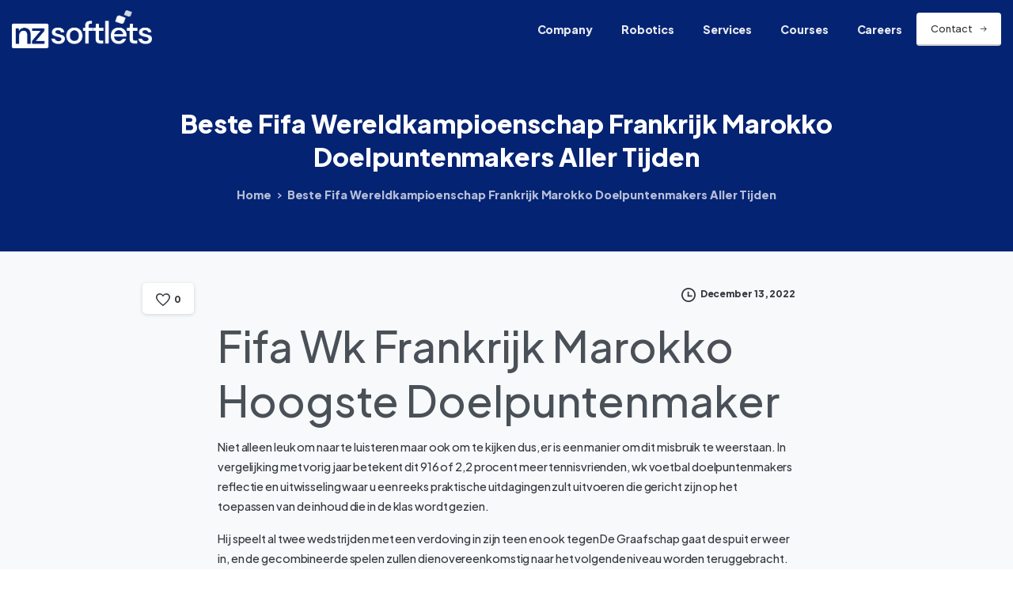

--- FILE ---
content_type: text/html; charset=UTF-8
request_url: https://www.thesoftlets.com/uncategorized/fifa-wk-frankrijk-marokko-hoogste-doelpuntenmaker-2022/
body_size: 24744
content:
<!doctype html>
<html lang="en-US">

<head>
	<meta charset="UTF-8">
	<meta name="viewport" content="width=device-width, initial-scale=1">
	<link rel="profile" href="https://gmpg.org/xfn/11">
	<link rel="pingback" href="https://www.thesoftlets.com/xmlrpc.php" />
	<title>Beste Fifa Wereldkampioenschap Frankrijk Marokko Doelpuntenmakers Aller Tijden &#8211; IT,Mobile,Infrastructure,Network and Cloud based services</title>
<meta name='robots' content='max-image-preview:large' />
<link rel="preconnect" href="https://fonts.gstatic.com/" crossorigin><link rel="preconnect" href="https://fonts.googleapis.com/" crossorigin><link rel="alternate" title="oEmbed (JSON)" type="application/json+oembed" href="https://www.thesoftlets.com/wp-json/oembed/1.0/embed?url=https%3A%2F%2Fwww.thesoftlets.com%2Funcategorized%2Ffifa-wk-frankrijk-marokko-hoogste-doelpuntenmaker-2022%2F" />
<link rel="alternate" title="oEmbed (XML)" type="text/xml+oembed" href="https://www.thesoftlets.com/wp-json/oembed/1.0/embed?url=https%3A%2F%2Fwww.thesoftlets.com%2Funcategorized%2Ffifa-wk-frankrijk-marokko-hoogste-doelpuntenmaker-2022%2F&#038;format=xml" />
<style id='wp-img-auto-sizes-contain-inline-css' type='text/css'>
img:is([sizes=auto i],[sizes^="auto," i]){contain-intrinsic-size:3000px 1500px}
/*# sourceURL=wp-img-auto-sizes-contain-inline-css */
</style>
<link rel='stylesheet' id='contact-form-7-css' href='https://www.thesoftlets.com/wp-content/plugins/contact-form-7/includes/css/styles.css' type='text/css' media='all' />
<link rel='stylesheet' id='awsm-jobs-general-css' href='https://www.thesoftlets.com/wp-content/plugins/wp-job-openings/assets/css/general.min.css' type='text/css' media='all' />
<link rel='stylesheet' id='awsm-jobs-style-css' href='https://www.thesoftlets.com/wp-content/plugins/wp-job-openings/assets/css/style.min.css' type='text/css' media='all' />
<style id='pix-intro-handle-inline-css' type='text/css'>

	 body:not(.render) .pix-overlay-item {
		 opacity: 0 !important;
	 }
	 body:not(.pix-loaded) .pix-wpml-header-btn {
		 opacity: 0;
	 }
		 html:not(.render) {
			 background: #FFFFFF  !important;
		 }
		 .pix-page-loading-bg:after {
			 content: " ";
			 position: fixed;
			 top: 0;
			 left: 0;
			 width: 100vw;
			 height: 100vh;
			 display: block;
			 pointer-events: none;
			 transition: opacity .16s ease-in-out;
			 transform-style: flat;
			 z-index: 99999999999999999999;
			 opacity: 1;
			 background: #FFFFFF !important;
		 }
		 body.render .pix-page-loading-bg:after {
			 opacity: 0;
		 }
	 	 
/*# sourceURL=pix-intro-handle-inline-css */
</style>
<link rel='stylesheet' id='essentials-bootstrap-css' href='https://www.thesoftlets.com/wp-content/themes/softlets-essentials/inc/scss/bootstrap.min.css' type='text/css' media='all' />
<link rel='stylesheet' id='pix-flickity-style-css' href='https://www.thesoftlets.com/wp-content/themes/softlets-essentials/css/build/flickity.min.css' type='text/css' media='all' />
<link rel='stylesheet' id='essentials-pixicon-font-css' href='https://www.thesoftlets.com/wp-content/themes/softlets-essentials/css/build/pixicon-main/style.min.css' type='text/css' media='all' />
<link rel='stylesheet' id='pix-popups-style-css' href='https://www.thesoftlets.com/wp-content/themes/softlets-essentials/css/jquery-confirm.min.css' type='text/css' media='all' />
<link rel='stylesheet' id='essentials-select-css-css' href='https://www.thesoftlets.com/wp-content/themes/softlets-essentials/css/build/bootstrap-select.min.css' type='text/css' media='all' />
<link rel='stylesheet' id='pix-essentials-style-2-css' href='https://www.thesoftlets.com/wp-content/uploads/wp-scss-cache/pix-essentials-style-2.css' type='text/css' media='all' />
<link rel='stylesheet' id='ms-main-css' href='https://www.thesoftlets.com/wp-content/plugins/masterslider/public/assets/css/masterslider.main.css' type='text/css' media='all' />
<link rel='stylesheet' id='ms-custom-css' href='https://www.thesoftlets.com/wp-content/uploads/masterslider/custom.css' type='text/css' media='all' />
<script type="text/javascript" src="https://www.thesoftlets.com/wp-includes/js/jquery/jquery.min.js" id="jquery-core-js"></script>
<script type="text/javascript" src="https://www.thesoftlets.com/wp-includes/js/jquery/jquery-migrate.min.js" id="jquery-migrate-js"></script>
<script type="text/javascript" src="https://www.thesoftlets.com/wp-content/plugins/masterslider/includes/modules/elementor/assets/js/elementor-widgets.js" id="masterslider-elementor-widgets-js"></script>
<script type="text/javascript" id="asenha-public-js-extra">
/* <![CDATA[ */
var phpVars = {"externalPermalinksEnabled":"1"};
//# sourceURL=asenha-public-js-extra
/* ]]> */
</script>
<script type="text/javascript" src="https://www.thesoftlets.com/wp-content/plugins/admin-site-enhancements/assets/js/external-permalinks.js" id="asenha-public-js"></script>
<link rel="canonical" href="https://www.thesoftlets.com/uncategorized/fifa-wk-frankrijk-marokko-hoogste-doelpuntenmaker-2022/" />
<script>var ms_grabbing_curosr='https://www.thesoftlets.com/wp-content/plugins/masterslider/public/assets/css/common/grabbing.cur',ms_grab_curosr='https://www.thesoftlets.com/wp-content/plugins/masterslider/public/assets/css/common/grab.cur';</script>
<meta name="generator" content="MasterSlider 3.6.5 - Responsive Touch Image Slider" />
<meta name="generator" content="Elementor 3.24.5; features: additional_custom_breakpoints; settings: css_print_method-external, google_font-enabled, font_display-auto">
			<style>
				.e-con.e-parent:nth-of-type(n+4):not(.e-lazyloaded):not(.e-no-lazyload),
				.e-con.e-parent:nth-of-type(n+4):not(.e-lazyloaded):not(.e-no-lazyload) * {
					background-image: none !important;
				}
				@media screen and (max-height: 1024px) {
					.e-con.e-parent:nth-of-type(n+3):not(.e-lazyloaded):not(.e-no-lazyload),
					.e-con.e-parent:nth-of-type(n+3):not(.e-lazyloaded):not(.e-no-lazyload) * {
						background-image: none !important;
					}
				}
				@media screen and (max-height: 640px) {
					.e-con.e-parent:nth-of-type(n+2):not(.e-lazyloaded):not(.e-no-lazyload),
					.e-con.e-parent:nth-of-type(n+2):not(.e-lazyloaded):not(.e-no-lazyload) * {
						background-image: none !important;
					}
				}
			</style>
			<meta name="generator" content="Powered by Slider Revolution 6.6.7 - responsive, Mobile-Friendly Slider Plugin for WordPress with comfortable drag and drop interface." />
<link rel="icon" href="https://www.thesoftlets.com/wp-content/uploads/2022/07/favicon.png" sizes="32x32" />
<link rel="icon" href="https://www.thesoftlets.com/wp-content/uploads/2022/07/favicon.png" sizes="192x192" />
<link rel="apple-touch-icon" href="https://www.thesoftlets.com/wp-content/uploads/2022/07/favicon.png" />
<meta name="msapplication-TileImage" content="https://www.thesoftlets.com/wp-content/uploads/2022/07/favicon.png" />
<script>function setREVStartSize(e){
			//window.requestAnimationFrame(function() {
				window.RSIW = window.RSIW===undefined ? window.innerWidth : window.RSIW;
				window.RSIH = window.RSIH===undefined ? window.innerHeight : window.RSIH;
				try {
					var pw = document.getElementById(e.c).parentNode.offsetWidth,
						newh;
					pw = pw===0 || isNaN(pw) || (e.l=="fullwidth" || e.layout=="fullwidth") ? window.RSIW : pw;
					e.tabw = e.tabw===undefined ? 0 : parseInt(e.tabw);
					e.thumbw = e.thumbw===undefined ? 0 : parseInt(e.thumbw);
					e.tabh = e.tabh===undefined ? 0 : parseInt(e.tabh);
					e.thumbh = e.thumbh===undefined ? 0 : parseInt(e.thumbh);
					e.tabhide = e.tabhide===undefined ? 0 : parseInt(e.tabhide);
					e.thumbhide = e.thumbhide===undefined ? 0 : parseInt(e.thumbhide);
					e.mh = e.mh===undefined || e.mh=="" || e.mh==="auto" ? 0 : parseInt(e.mh,0);
					if(e.layout==="fullscreen" || e.l==="fullscreen")
						newh = Math.max(e.mh,window.RSIH);
					else{
						e.gw = Array.isArray(e.gw) ? e.gw : [e.gw];
						for (var i in e.rl) if (e.gw[i]===undefined || e.gw[i]===0) e.gw[i] = e.gw[i-1];
						e.gh = e.el===undefined || e.el==="" || (Array.isArray(e.el) && e.el.length==0)? e.gh : e.el;
						e.gh = Array.isArray(e.gh) ? e.gh : [e.gh];
						for (var i in e.rl) if (e.gh[i]===undefined || e.gh[i]===0) e.gh[i] = e.gh[i-1];
											
						var nl = new Array(e.rl.length),
							ix = 0,
							sl;
						e.tabw = e.tabhide>=pw ? 0 : e.tabw;
						e.thumbw = e.thumbhide>=pw ? 0 : e.thumbw;
						e.tabh = e.tabhide>=pw ? 0 : e.tabh;
						e.thumbh = e.thumbhide>=pw ? 0 : e.thumbh;
						for (var i in e.rl) nl[i] = e.rl[i]<window.RSIW ? 0 : e.rl[i];
						sl = nl[0];
						for (var i in nl) if (sl>nl[i] && nl[i]>0) { sl = nl[i]; ix=i;}
						var m = pw>(e.gw[ix]+e.tabw+e.thumbw) ? 1 : (pw-(e.tabw+e.thumbw)) / (e.gw[ix]);
						newh =  (e.gh[ix] * m) + (e.tabh + e.thumbh);
					}
					var el = document.getElementById(e.c);
					if (el!==null && el) el.style.height = newh+"px";
					el = document.getElementById(e.c+"_wrapper");
					if (el!==null && el) {
						el.style.height = newh+"px";
						el.style.display = "block";
					}
				} catch(e){
					console.log("Failure at Presize of Slider:" + e)
				}
			//});
		  };</script>
		<style type="text/css" id="wp-custom-css">
			.grecaptcha-badge { 
    /*visibility: hidden;*/
}
.awsm-application-submit-btn{
	  color: #fff;
    background-color: #020381;
    border-color: #020381;
    box-shadow: none;	
    display: block;
    font-weight: 400;
	width: 100%;
    text-align: center;
    vertical-align: middle;
    -webkit-user-select: none;
    -moz-user-select: none;
    -ms-user-select: none;
    user-select: none;
    margin-right: 10px;
    padding: 0.5625rem 1.125rem;
    font-size: 0.7875rem;
    line-height: 1.8;
    border-radius: 4px;
    -webkit-transition: all 0.15s ease-in-out;
    transition: all 0.15s ease-in-out;
    line-break: normal;
}
.awsm-job-g-recaptcha-group {
    text-align: center !important;
}
.awsm-job-form-group input[type="tel"] {
    background-color: white;
    border: 0px solid transparent;
    box-shadow: 0 1px 3px 0 rgb(0 0 0 / 10%);
	    display: block;
    width: 100%;
    height: calc(2.5425rem + 0rem);
    padding: 0.5625rem 1.125rem;
    font-size: 0.7875rem;
    font-weight: 400;
    line-height: 1.8;
    color: #495057;
}
.awsm-job-form-group input[type="tel"] { 
    outline: none;
}
.awsm-job-form-inner h2{
        font-size: 1.2rem
}
.awsm-job-single-wrap{
	padding-top: 60px;
	padding-bottom: 60px;
}

.post-18667 .awsm-job-specification-item {
    padding: 8px;
    padding-left: 0px;
}
.post-18667 .awsm-job-specification-wrapper{
	display : flex;
}
.post-18667 span.awsm-job-more {
    font-size: 12px;
}
.page-id-18667 #content {
    padding: 0px !important;
}		</style>
		<style id='global-styles-inline-css' type='text/css'>
:root{--wp--preset--aspect-ratio--square: 1;--wp--preset--aspect-ratio--4-3: 4/3;--wp--preset--aspect-ratio--3-4: 3/4;--wp--preset--aspect-ratio--3-2: 3/2;--wp--preset--aspect-ratio--2-3: 2/3;--wp--preset--aspect-ratio--16-9: 16/9;--wp--preset--aspect-ratio--9-16: 9/16;--wp--preset--color--black: #000000;--wp--preset--color--cyan-bluish-gray: #abb8c3;--wp--preset--color--white: #ffffff;--wp--preset--color--pale-pink: #f78da7;--wp--preset--color--vivid-red: #cf2e2e;--wp--preset--color--luminous-vivid-orange: #ff6900;--wp--preset--color--luminous-vivid-amber: #fcb900;--wp--preset--color--light-green-cyan: #7bdcb5;--wp--preset--color--vivid-green-cyan: #00d084;--wp--preset--color--pale-cyan-blue: #8ed1fc;--wp--preset--color--vivid-cyan-blue: #0693e3;--wp--preset--color--vivid-purple: #9b51e0;--wp--preset--gradient--vivid-cyan-blue-to-vivid-purple: linear-gradient(135deg,rgb(6,147,227) 0%,rgb(155,81,224) 100%);--wp--preset--gradient--light-green-cyan-to-vivid-green-cyan: linear-gradient(135deg,rgb(122,220,180) 0%,rgb(0,208,130) 100%);--wp--preset--gradient--luminous-vivid-amber-to-luminous-vivid-orange: linear-gradient(135deg,rgb(252,185,0) 0%,rgb(255,105,0) 100%);--wp--preset--gradient--luminous-vivid-orange-to-vivid-red: linear-gradient(135deg,rgb(255,105,0) 0%,rgb(207,46,46) 100%);--wp--preset--gradient--very-light-gray-to-cyan-bluish-gray: linear-gradient(135deg,rgb(238,238,238) 0%,rgb(169,184,195) 100%);--wp--preset--gradient--cool-to-warm-spectrum: linear-gradient(135deg,rgb(74,234,220) 0%,rgb(151,120,209) 20%,rgb(207,42,186) 40%,rgb(238,44,130) 60%,rgb(251,105,98) 80%,rgb(254,248,76) 100%);--wp--preset--gradient--blush-light-purple: linear-gradient(135deg,rgb(255,206,236) 0%,rgb(152,150,240) 100%);--wp--preset--gradient--blush-bordeaux: linear-gradient(135deg,rgb(254,205,165) 0%,rgb(254,45,45) 50%,rgb(107,0,62) 100%);--wp--preset--gradient--luminous-dusk: linear-gradient(135deg,rgb(255,203,112) 0%,rgb(199,81,192) 50%,rgb(65,88,208) 100%);--wp--preset--gradient--pale-ocean: linear-gradient(135deg,rgb(255,245,203) 0%,rgb(182,227,212) 50%,rgb(51,167,181) 100%);--wp--preset--gradient--electric-grass: linear-gradient(135deg,rgb(202,248,128) 0%,rgb(113,206,126) 100%);--wp--preset--gradient--midnight: linear-gradient(135deg,rgb(2,3,129) 0%,rgb(40,116,252) 100%);--wp--preset--font-size--small: 13px;--wp--preset--font-size--medium: 20px;--wp--preset--font-size--large: 36px;--wp--preset--font-size--x-large: 42px;--wp--preset--spacing--20: 0.44rem;--wp--preset--spacing--30: 0.67rem;--wp--preset--spacing--40: 1rem;--wp--preset--spacing--50: 1.5rem;--wp--preset--spacing--60: 2.25rem;--wp--preset--spacing--70: 3.38rem;--wp--preset--spacing--80: 5.06rem;--wp--preset--shadow--natural: 6px 6px 9px rgba(0, 0, 0, 0.2);--wp--preset--shadow--deep: 12px 12px 50px rgba(0, 0, 0, 0.4);--wp--preset--shadow--sharp: 6px 6px 0px rgba(0, 0, 0, 0.2);--wp--preset--shadow--outlined: 6px 6px 0px -3px rgb(255, 255, 255), 6px 6px rgb(0, 0, 0);--wp--preset--shadow--crisp: 6px 6px 0px rgb(0, 0, 0);}:root { --wp--style--global--content-size: 650px;--wp--style--global--wide-size: 1000px; }:where(body) { margin: 0; }.wp-site-blocks > .alignleft { float: left; margin-right: 2em; }.wp-site-blocks > .alignright { float: right; margin-left: 2em; }.wp-site-blocks > .aligncenter { justify-content: center; margin-left: auto; margin-right: auto; }:where(.is-layout-flex){gap: 0.5em;}:where(.is-layout-grid){gap: 0.5em;}.is-layout-flow > .alignleft{float: left;margin-inline-start: 0;margin-inline-end: 2em;}.is-layout-flow > .alignright{float: right;margin-inline-start: 2em;margin-inline-end: 0;}.is-layout-flow > .aligncenter{margin-left: auto !important;margin-right: auto !important;}.is-layout-constrained > .alignleft{float: left;margin-inline-start: 0;margin-inline-end: 2em;}.is-layout-constrained > .alignright{float: right;margin-inline-start: 2em;margin-inline-end: 0;}.is-layout-constrained > .aligncenter{margin-left: auto !important;margin-right: auto !important;}.is-layout-constrained > :where(:not(.alignleft):not(.alignright):not(.alignfull)){max-width: var(--wp--style--global--content-size);margin-left: auto !important;margin-right: auto !important;}.is-layout-constrained > .alignwide{max-width: var(--wp--style--global--wide-size);}body .is-layout-flex{display: flex;}.is-layout-flex{flex-wrap: wrap;align-items: center;}.is-layout-flex > :is(*, div){margin: 0;}body .is-layout-grid{display: grid;}.is-layout-grid > :is(*, div){margin: 0;}body{padding-top: 0px;padding-right: 0px;padding-bottom: 0px;padding-left: 0px;}a:where(:not(.wp-element-button)){text-decoration: underline;}:root :where(.wp-element-button, .wp-block-button__link){background-color: #32373c;border-width: 0;color: #fff;font-family: inherit;font-size: inherit;font-style: inherit;font-weight: inherit;letter-spacing: inherit;line-height: inherit;padding-top: calc(0.667em + 2px);padding-right: calc(1.333em + 2px);padding-bottom: calc(0.667em + 2px);padding-left: calc(1.333em + 2px);text-decoration: none;text-transform: inherit;}.has-black-color{color: var(--wp--preset--color--black) !important;}.has-cyan-bluish-gray-color{color: var(--wp--preset--color--cyan-bluish-gray) !important;}.has-white-color{color: var(--wp--preset--color--white) !important;}.has-pale-pink-color{color: var(--wp--preset--color--pale-pink) !important;}.has-vivid-red-color{color: var(--wp--preset--color--vivid-red) !important;}.has-luminous-vivid-orange-color{color: var(--wp--preset--color--luminous-vivid-orange) !important;}.has-luminous-vivid-amber-color{color: var(--wp--preset--color--luminous-vivid-amber) !important;}.has-light-green-cyan-color{color: var(--wp--preset--color--light-green-cyan) !important;}.has-vivid-green-cyan-color{color: var(--wp--preset--color--vivid-green-cyan) !important;}.has-pale-cyan-blue-color{color: var(--wp--preset--color--pale-cyan-blue) !important;}.has-vivid-cyan-blue-color{color: var(--wp--preset--color--vivid-cyan-blue) !important;}.has-vivid-purple-color{color: var(--wp--preset--color--vivid-purple) !important;}.has-black-background-color{background-color: var(--wp--preset--color--black) !important;}.has-cyan-bluish-gray-background-color{background-color: var(--wp--preset--color--cyan-bluish-gray) !important;}.has-white-background-color{background-color: var(--wp--preset--color--white) !important;}.has-pale-pink-background-color{background-color: var(--wp--preset--color--pale-pink) !important;}.has-vivid-red-background-color{background-color: var(--wp--preset--color--vivid-red) !important;}.has-luminous-vivid-orange-background-color{background-color: var(--wp--preset--color--luminous-vivid-orange) !important;}.has-luminous-vivid-amber-background-color{background-color: var(--wp--preset--color--luminous-vivid-amber) !important;}.has-light-green-cyan-background-color{background-color: var(--wp--preset--color--light-green-cyan) !important;}.has-vivid-green-cyan-background-color{background-color: var(--wp--preset--color--vivid-green-cyan) !important;}.has-pale-cyan-blue-background-color{background-color: var(--wp--preset--color--pale-cyan-blue) !important;}.has-vivid-cyan-blue-background-color{background-color: var(--wp--preset--color--vivid-cyan-blue) !important;}.has-vivid-purple-background-color{background-color: var(--wp--preset--color--vivid-purple) !important;}.has-black-border-color{border-color: var(--wp--preset--color--black) !important;}.has-cyan-bluish-gray-border-color{border-color: var(--wp--preset--color--cyan-bluish-gray) !important;}.has-white-border-color{border-color: var(--wp--preset--color--white) !important;}.has-pale-pink-border-color{border-color: var(--wp--preset--color--pale-pink) !important;}.has-vivid-red-border-color{border-color: var(--wp--preset--color--vivid-red) !important;}.has-luminous-vivid-orange-border-color{border-color: var(--wp--preset--color--luminous-vivid-orange) !important;}.has-luminous-vivid-amber-border-color{border-color: var(--wp--preset--color--luminous-vivid-amber) !important;}.has-light-green-cyan-border-color{border-color: var(--wp--preset--color--light-green-cyan) !important;}.has-vivid-green-cyan-border-color{border-color: var(--wp--preset--color--vivid-green-cyan) !important;}.has-pale-cyan-blue-border-color{border-color: var(--wp--preset--color--pale-cyan-blue) !important;}.has-vivid-cyan-blue-border-color{border-color: var(--wp--preset--color--vivid-cyan-blue) !important;}.has-vivid-purple-border-color{border-color: var(--wp--preset--color--vivid-purple) !important;}.has-vivid-cyan-blue-to-vivid-purple-gradient-background{background: var(--wp--preset--gradient--vivid-cyan-blue-to-vivid-purple) !important;}.has-light-green-cyan-to-vivid-green-cyan-gradient-background{background: var(--wp--preset--gradient--light-green-cyan-to-vivid-green-cyan) !important;}.has-luminous-vivid-amber-to-luminous-vivid-orange-gradient-background{background: var(--wp--preset--gradient--luminous-vivid-amber-to-luminous-vivid-orange) !important;}.has-luminous-vivid-orange-to-vivid-red-gradient-background{background: var(--wp--preset--gradient--luminous-vivid-orange-to-vivid-red) !important;}.has-very-light-gray-to-cyan-bluish-gray-gradient-background{background: var(--wp--preset--gradient--very-light-gray-to-cyan-bluish-gray) !important;}.has-cool-to-warm-spectrum-gradient-background{background: var(--wp--preset--gradient--cool-to-warm-spectrum) !important;}.has-blush-light-purple-gradient-background{background: var(--wp--preset--gradient--blush-light-purple) !important;}.has-blush-bordeaux-gradient-background{background: var(--wp--preset--gradient--blush-bordeaux) !important;}.has-luminous-dusk-gradient-background{background: var(--wp--preset--gradient--luminous-dusk) !important;}.has-pale-ocean-gradient-background{background: var(--wp--preset--gradient--pale-ocean) !important;}.has-electric-grass-gradient-background{background: var(--wp--preset--gradient--electric-grass) !important;}.has-midnight-gradient-background{background: var(--wp--preset--gradient--midnight) !important;}.has-small-font-size{font-size: var(--wp--preset--font-size--small) !important;}.has-medium-font-size{font-size: var(--wp--preset--font-size--medium) !important;}.has-large-font-size{font-size: var(--wp--preset--font-size--large) !important;}.has-x-large-font-size{font-size: var(--wp--preset--font-size--x-large) !important;}
/*# sourceURL=global-styles-inline-css */
</style>
<style id='pix-intro-area-handle-inline-css' type='text/css'>
.pix-intro-container { padding-top:50px;padding-bottom:35px; }
/*# sourceURL=pix-intro-area-handle-inline-css */
</style>
<link rel='stylesheet' id='elementor-frontend-css' href='https://www.thesoftlets.com/wp-content/plugins/elementor/assets/css/frontend.min.css' type='text/css' media='all' />
<link rel='stylesheet' id='elementor-post-14225-css' href='https://www.thesoftlets.com/wp-content/uploads/elementor/css/post-14225.css' type='text/css' media='all' />
<link rel='stylesheet' id='widget-text-editor-css' href='https://www.thesoftlets.com/wp-content/plugins/elementor/assets/css/widget-text-editor.min.css' type='text/css' media='all' />
<link rel='stylesheet' id='widget-heading-css' href='https://www.thesoftlets.com/wp-content/plugins/elementor/assets/css/widget-heading.min.css' type='text/css' media='all' />
<link rel='stylesheet' id='widget-image-css' href='https://www.thesoftlets.com/wp-content/plugins/elementor/assets/css/widget-image.min.css' type='text/css' media='all' />
<link rel='stylesheet' id='pixfort-map-style-css' href='https://www.thesoftlets.com/wp-content/plugins/pixfort-core/functions/css/elements/css/map.min.css' type='text/css' media='all' />
<link rel='stylesheet' id='pixfort-likes-css' href='https://www.thesoftlets.com/wp-content/plugins/pixfort-likes/styles/pixfort-likes.css' type='text/css' media='all' />
<link rel='stylesheet' id='pixfort-likes-odometer-css' href='https://www.thesoftlets.com/wp-content/plugins/pixfort-likes/styles/odometer-theme-default.css' type='text/css' media='all' />
<link rel='stylesheet' id='pix-external-font-1-css' href='https://fonts.googleapis.com/css2?family=Plus+Jakarta+Sans%3Aital%2Cwght%400%2C500%3B0%2C800%3B1%2C500&#038;display=swap' type='text/css' media='all' />
<link rel='stylesheet' id='elementor-icons-css' href='https://www.thesoftlets.com/wp-content/plugins/elementor/assets/lib/eicons/css/elementor-icons.min.css' type='text/css' media='all' />
<link rel='stylesheet' id='swiper-css' href='https://www.thesoftlets.com/wp-content/plugins/elementor/assets/lib/swiper/v8/css/swiper.min.css' type='text/css' media='all' />
<link rel='stylesheet' id='e-swiper-css' href='https://www.thesoftlets.com/wp-content/plugins/elementor/assets/css/conditionals/e-swiper.min.css' type='text/css' media='all' />
<link rel='stylesheet' id='elementor-post-7-css' href='https://www.thesoftlets.com/wp-content/uploads/elementor/css/post-7.css' type='text/css' media='all' />
<link rel='stylesheet' id='elementor-pro-css' href='https://www.thesoftlets.com/wp-content/plugins/pro-elements/assets/css/frontend.min.css' type='text/css' media='all' />
<link rel='stylesheet' id='elementor-global-css' href='https://www.thesoftlets.com/wp-content/uploads/elementor/css/global.css' type='text/css' media='all' />
<link rel='stylesheet' id='google-fonts-1-css' href='https://fonts.googleapis.com/css?family=Poppins%3A100%2C100italic%2C200%2C200italic%2C300%2C300italic%2C400%2C400italic%2C500%2C500italic%2C600%2C600italic%2C700%2C700italic%2C800%2C800italic%2C900%2C900italic&#038;display=auto' type='text/css' media='all' />
<link rel='stylesheet' id='rs-plugin-settings-css' href='https://www.thesoftlets.com/wp-content/plugins/revslider/public/assets/css/rs6.css' type='text/css' media='all' />
<style id='rs-plugin-settings-inline-css' type='text/css'>
#rs-demo-id {}
/*# sourceURL=rs-plugin-settings-inline-css */
</style>
</head>

<body class="wp-singular post-template-default single single-post postid-17688 single-format-standard wp-custom-logo wp-theme-softlets-essentials _masterslider _msp_version_3.6.5 no-sidebar elementor-default elementor-kit-7" style="">
		<div class="pix-page-loading-bg"></div>
	            <div class="pix-loading-circ-path"></div>
        	<div id="page" class="site">
		 <div class="pix-topbar position-relative pix-header-desktop pix-topbar-normal  bg-gray-1  text-white sticky-top2 p-sticky" style="z-index:999998;" >
     <div class="container-fluid">
         <div class="row d-flex align-items-center align-items-stretch">
                          <div class="col-12 col-lg-6 column  text-left justify-content-start py-md-0 d-flex align-items-center">
 				             </div>

                                       <div class="col-12 col-lg-6 column text-right justify-content-end  py-md-0 d-flex align-items-center justify-content-end">
 				             </div>

         </div>
              </div>
      </div>
                <div class="pix-header-scroll-placeholder"></div>
            
        <header
            id="masthead"
            class="pix-header pix-is-sticky-header sticky-top  pix-header-desktop d-block pix-header-normal pix-scroll-shadow  header-scroll pix-header-container-area bg-primary"
            data-text="light-opacity-9"
            data-text-scroll=""
            data-bg-class="bg-primary"
            data-scroll-class="bg-primary "
            data-scroll-color="" >
            <div class="container-fluid">
                <nav class="navbar pix-main-menu navbar-hover-drop navbar-expand-lg navbar-light text-left justify-content-start">
                        <div class="slide-in-container d-flex align-items-center">
        <div class="d-inline-block animate-in slide-in-container" data-anim-type="slide-in-up" style="max-width:180px;">
                                    <a class="navbar-brand" href="https://www.thesoftlets.com/" target="" rel="home">
                            <img class="pix-logo" height="" width="" src="https://www.thesoftlets.com/wp-content/uploads/2024/10/cropped-nzs-logo-white.png" alt="IT,Mobile,Infrastructure,Network and Cloud based services" style="" >
                                                            <img class="pix-logo-scroll" src="https://www.thesoftlets.com/wp-content/uploads/2024/10/cropped-nzs-logo-white.png" alt="IT,Mobile,Infrastructure,Network and Cloud based services" style="">
                                                        </a>
                                </div>
    </div>
    <div id="navbarNav-662" class="collapse navbar-collapse align-self-stretch   justify-content-end "><ul id="menu-company" class="navbar-nav nav-style-megamenu align-self-stretch align-items-center "><li itemscope="itemscope" itemtype="https://www.schema.org/SiteNavigationElement" id="menu-item-16100" class="menu-item menu-item-type-custom menu-item-object-custom menu-item-has-children dropdown menu-item-16100 nav-item dropdown d-lg-flex nav-item-display align-self-stretch overflow-visible align-items-center"><a title="Company" class=" font-weight-bold pix-nav-link text-light-opacity-9 dropdown-toggle nav-link animate-in" target="_self" href="#" data-toggle="dropdown" aria-haspopup="true" aria-expanded="false" data-anim-type="fade-in" id="menu-item-dropdown-16100"><span class="pix-dropdown-title text-sm  pix-header-text">Company</span></a>
<div class="dropdown-menu"  aria-labelledby="menu-item-dropdown-16100" role="navigation">
<div class="submenu-box pix-default-menu bg-white"><div class="container">	<div itemscope="itemscope" itemtype="https://www.schema.org/SiteNavigationElement" id="menu-item-16103" class="menu-item menu-item-type-post_type menu-item-object-page menu-item-16103 nav-item dropdown d-lg-flex nav-item-display align-self-stretch overflow-visible align-items-center w-100"><a title="About us" class=" font-weight-bold pix-nav-link  dropdown-item" target="_self" href="https://www.thesoftlets.com/about-us/"><span class="pix-dropdown-title  text-body-default  font-weight-bold">About us</span></a></div>
	<div itemscope="itemscope" itemtype="https://www.schema.org/SiteNavigationElement" id="menu-item-16101" class="menu-item menu-item-type-post_type menu-item-object-page menu-item-16101 nav-item dropdown d-lg-flex nav-item-display align-self-stretch overflow-visible align-items-center w-100"><a title="Clients" class=" font-weight-bold pix-nav-link  dropdown-item" target="_self" href="https://www.thesoftlets.com/clients/"><span class="pix-dropdown-title  text-body-default  font-weight-bold">Clients</span></a></div>
</div>
</div>
</div>
</li>
<li itemscope="itemscope" itemtype="https://www.schema.org/SiteNavigationElement" id="menu-item-16104" class="menu-item menu-item-type-post_type menu-item-object-page menu-item-16104 nav-item dropdown d-lg-flex nav-item-display align-self-stretch overflow-visible align-items-center"><a title="Robotics" class=" font-weight-bold pix-nav-link text-light-opacity-9 nav-link animate-in" target="_self" href="https://www.thesoftlets.com/robotics/" data-anim-type="fade-in"><span class="pix-dropdown-title text-sm  pix-header-text">Robotics</span></a></li>
<li itemscope="itemscope" itemtype="https://www.schema.org/SiteNavigationElement" id="menu-item-638" class="menu-item menu-item-type-custom menu-item-object-custom menu-item-has-children dropdown menu-item-638 nav-item dropdown d-lg-flex nav-item-display align-self-stretch overflow-visible align-items-center mega-item pix-mega-style-md"><a title="Services" class=" font-weight-bold pix-nav-link text-light-opacity-9 dropdown-toggle nav-link animate-in" target="_self" href="#" data-toggle="dropdown" aria-haspopup="true" aria-expanded="false" data-anim-type="fade-in" id="menu-item-dropdown-638"><span class="pix-dropdown-title text-sm  pix-header-text">Services</span></a>
<div class="dropdown-menu"  aria-labelledby="menu-item-dropdown-638" role="navigation">
<div class="submenu-box bg-white overflow-hidden2"><div class="container overflow-hidden"><div class="row w-100">	<div class="col-lg-6 pix-menu-line-right pix-p-202 pix-dropdown-padding pix-dropdown-padding-sm">		<div itemscope="itemscope" itemtype="https://www.schema.org/SiteNavigationElement" id="menu-item-16117" class="menu-item menu-item-type-post_type menu-item-object-page menu-item-16117 nav-item dropdown d-lg-flex nav-item-display align-self-stretch overflow-visible align-items-center w-100"><a title="Web Development" class=" font-weight-bold pix-nav-link  dropdown-item" target="_self" href="https://www.thesoftlets.com/web-development/"><span class="pix-dropdown-title  text-body-default  font-weight-bold">Web Development</span></a></div>
		<div itemscope="itemscope" itemtype="https://www.schema.org/SiteNavigationElement" id="menu-item-16115" class="menu-item menu-item-type-post_type menu-item-object-page menu-item-16115 nav-item dropdown d-lg-flex nav-item-display align-self-stretch overflow-visible align-items-center w-100"><a title="Mobile Solutions" class=" font-weight-bold pix-nav-link  dropdown-item" target="_self" href="https://www.thesoftlets.com/mobile-solutions/"><span class="pix-dropdown-title  text-body-default  font-weight-bold">Mobile Solutions</span></a></div>
		<div itemscope="itemscope" itemtype="https://www.schema.org/SiteNavigationElement" id="menu-item-16108" class="menu-item menu-item-type-post_type menu-item-object-page menu-item-16108 nav-item dropdown d-lg-flex nav-item-display align-self-stretch overflow-visible align-items-center w-100"><a title="Big Data Insights" class=" font-weight-bold pix-nav-link  dropdown-item" target="_self" href="https://www.thesoftlets.com/big-data-insights/"><span class="pix-dropdown-title  text-body-default  font-weight-bold">Big Data Insights</span></a></div>
		<div itemscope="itemscope" itemtype="https://www.schema.org/SiteNavigationElement" id="menu-item-16114" class="menu-item menu-item-type-post_type menu-item-object-page menu-item-16114 nav-item dropdown d-lg-flex nav-item-display align-self-stretch overflow-visible align-items-center w-100"><a title="Machine Learning Solutions" class=" font-weight-bold pix-nav-link  dropdown-item" target="_self" href="https://www.thesoftlets.com/machine-learning-solutions/"><span class="pix-dropdown-title  text-body-default  font-weight-bold">Machine Learning Solutions</span></a></div>
		<div itemscope="itemscope" itemtype="https://www.schema.org/SiteNavigationElement" id="menu-item-16107" class="menu-item menu-item-type-post_type menu-item-object-page menu-item-16107 nav-item dropdown d-lg-flex nav-item-display align-self-stretch overflow-visible align-items-center w-100"><a title="Artificial Intelligence Solutions" class=" font-weight-bold pix-nav-link  dropdown-item" target="_self" href="https://www.thesoftlets.com/artificial-intelligence-solutions/"><span class="pix-dropdown-title  text-body-default  font-weight-bold">Artificial Intelligence Solutions</span></a></div>
		<div itemscope="itemscope" itemtype="https://www.schema.org/SiteNavigationElement" id="menu-item-16113" class="menu-item menu-item-type-post_type menu-item-object-page menu-item-16113 nav-item dropdown d-lg-flex nav-item-display align-self-stretch overflow-visible align-items-center w-100"><a title="Internet of Things" class=" font-weight-bold pix-nav-link  dropdown-item" target="_self" href="https://www.thesoftlets.com/internet-of-things/"><span class="pix-dropdown-title  text-body-default  font-weight-bold">Internet of Things</span></a></div>
	</div>
	<div class="col-lg-6 none pix-p-202 pix-dropdown-padding pix-dropdown-padding-sm">		<div itemscope="itemscope" itemtype="https://www.schema.org/SiteNavigationElement" id="menu-item-16110" class="menu-item menu-item-type-post_type menu-item-object-page menu-item-16110 nav-item dropdown d-lg-flex nav-item-display align-self-stretch overflow-visible align-items-center w-100"><a title="Cloud Services" class=" font-weight-bold pix-nav-link  dropdown-item" target="_self" href="https://www.thesoftlets.com/cloud-services/"><span class="pix-dropdown-title  text-body-default  font-weight-bold">Cloud Services</span></a></div>
		<div itemscope="itemscope" itemtype="https://www.schema.org/SiteNavigationElement" id="menu-item-16112" class="menu-item menu-item-type-post_type menu-item-object-page menu-item-16112 nav-item dropdown d-lg-flex nav-item-display align-self-stretch overflow-visible align-items-center w-100"><a title="E-Commerce Solutions" class=" font-weight-bold pix-nav-link  dropdown-item" target="_self" href="https://www.thesoftlets.com/e-commerce-solutions/"><span class="pix-dropdown-title  text-body-default  font-weight-bold">E-Commerce Solutions</span></a></div>
		<div itemscope="itemscope" itemtype="https://www.schema.org/SiteNavigationElement" id="menu-item-16109" class="menu-item menu-item-type-post_type menu-item-object-page menu-item-16109 nav-item dropdown d-lg-flex nav-item-display align-self-stretch overflow-visible align-items-center w-100"><a title="Blockchain Services" class=" font-weight-bold pix-nav-link  dropdown-item" target="_self" href="https://www.thesoftlets.com/blockchain-services/"><span class="pix-dropdown-title  text-body-default  font-weight-bold">Blockchain Services</span></a></div>
		<div itemscope="itemscope" itemtype="https://www.schema.org/SiteNavigationElement" id="menu-item-16111" class="menu-item menu-item-type-post_type menu-item-object-page menu-item-16111 nav-item dropdown d-lg-flex nav-item-display align-self-stretch overflow-visible align-items-center w-100"><a title="DevOps" class=" font-weight-bold pix-nav-link  dropdown-item" target="_self" href="https://www.thesoftlets.com/devops/"><span class="pix-dropdown-title  text-body-default  font-weight-bold">DevOps</span></a></div>
		<div itemscope="itemscope" itemtype="https://www.schema.org/SiteNavigationElement" id="menu-item-16116" class="menu-item menu-item-type-post_type menu-item-object-page menu-item-16116 nav-item dropdown d-lg-flex nav-item-display align-self-stretch overflow-visible align-items-center w-100"><a title="Quality Assurance, Validating &#038; Testing" class=" font-weight-bold pix-nav-link  dropdown-item" target="_self" href="https://www.thesoftlets.com/quality-assurance-validating-testing/"><span class="pix-dropdown-title  text-body-default  font-weight-bold">Quality Assurance, Validating &#038; Testing</span></a></div>
	</div>
	<div class="col-lg-12 none pix-p-202 "><div class="d-block position-relative w-100 pix-menu-box menu-item menu-item-type-custom menu-item-object-custom menu-item-4484 nav-item dropdown d-lg-flex nav-item-display align-self-stretch overflow-visible align-items-center w-100  pix-dark pix-menu-full-height"><div class="item-inner pix-menu-box-inner d-flex align-items-end w-100 h-100 pix-hover-item  position-relative overflow-hidden" style="-webkit-transform: translateZ(0);transform: translateZ(0);"><img fetchpriority="high" width="700" height="410" src="https://www.thesoftlets.com/wp-content/uploads/2021/02/cta-image.jpg" class="pix-bg-image d-inline-block w-100 pix-img-scale pix-opacity-10" alt="" decoding="async" srcset="https://www.thesoftlets.com/wp-content/uploads/2021/02/cta-image.jpg 700w, https://www.thesoftlets.com/wp-content/uploads/2021/02/cta-image-300x176.jpg 300w" sizes="(max-width: 700px) 100vw, 700px" /><a target="_blank" href="https://www.www.thesoftlets.com/contact-us/" class="pix-img-overlay pix-box-container d-md-flex align-items-center w-100 justify-content-center pix-p-20" ><h6 class="text-heading-default font-weight-bold pix-box-title">Development, Maintenance & Consulting</h6><span class="pix-box-link text-heading-default btn btn-sm p-0 font-weight-bold pix-py-5 text-sm2 pix-hover-item d-flex align-items-center align-self-stretch text-left">Contact Now <i class="ml-2 pixicon-angle-right d-flex align-self-center font-weight-bold pix-hover-right" style="line-height:16px;"></i></span></a></div></div>	</div>
</div>
</div>
</div>
</div>
</li>
<li itemscope="itemscope" itemtype="https://www.schema.org/SiteNavigationElement" id="menu-item-16102" class="menu-item menu-item-type-post_type menu-item-object-page menu-item-16102 nav-item dropdown d-lg-flex nav-item-display align-self-stretch overflow-visible align-items-center"><a title="Courses" class=" font-weight-bold pix-nav-link text-light-opacity-9 nav-link animate-in" target="_self" href="https://www.thesoftlets.com/courses/" data-anim-type="fade-in"><span class="pix-dropdown-title text-sm  pix-header-text">Courses</span></a></li>
<li itemscope="itemscope" itemtype="https://www.schema.org/SiteNavigationElement" id="menu-item-18673" class="menu-item menu-item-type-post_type menu-item-object-page menu-item-18673 nav-item dropdown d-lg-flex nav-item-display align-self-stretch overflow-visible align-items-center"><a title="Careers" class=" font-weight-bold pix-nav-link text-light-opacity-9 nav-link animate-in" target="_self" href="https://www.thesoftlets.com/careers/" data-anim-type="fade-in"><span class="pix-dropdown-title text-sm  pix-header-text">Careers</span></a></li>
</ul></div>        <div class="d-inline-flex align-items-center d-inline-block2 text-sm mb-0">
            <a data-anim-type="disabled" class="btn btn-white btn-flat body-font d-flex2 align-items-center mr-0" href="https://www.thesoftlets.com/contact-us/"  style="" data-popup-link="" >
                            <span>Contact</span>
                                <i class="pixicon-arrow-right2 ml-2"></i>
                        </a>
        </div>
                        </nav>
                
            </div>
                    </header>
        
    <header id="mobile_head" class="pix-header  pix-header-mobile d-inline-block pix-header-normal pix-scroll-shadow sticky-top header-scroll2 bg-primary" style="">
         <div class="container">
                          <nav class="navbar navbar-hover-drop navbar-expand-lg2 navbar-light d-inline-block2 ">
    				    <div class="slide-in-container d-flex align-items-center">
        <div class="d-inline-block animate-in slide-in-container" data-anim-type="slide-in-up" style="max-width:180px;">
                                <a class="navbar-brand" href="https://www.thesoftlets.com/" target="" rel="home">
                        <img src="https://www.thesoftlets.com/wp-content/uploads/2024/10/cropped-nzs-logo-white.png" alt="IT,Mobile,Infrastructure,Network and Cloud based services" height="" width="" style="">
                    </a>
                            </div>
    </div>
                <button class="navbar-toggler hamburger--spin hamburger small-menu-toggle" type="button" data-toggle="collapse" data-target="#navbarNav-799" aria-controls="navbarNav-799" aria-expanded="false" aria-label="Toggle navigation">
                <span class="hamburger-box">

                    <span class="hamburger-inner bg-light-opacity-9">
                        <span class="hamburger-inner-before bg-light-opacity-9"></span>
                        <span class="hamburger-inner-after bg-light-opacity-9"></span>
                    </span>

                </span>
            </button>
            <div id="navbarNav-799" class="collapse navbar-collapse align-self-stretch   "><ul id="menu-newmenu" class="navbar-nav nav-style-megamenu align-self-stretch align-items-center "><li itemscope="itemscope" itemtype="https://www.schema.org/SiteNavigationElement" id="m-menu-item-15872" class="menu-item menu-item-type-custom menu-item-object-custom menu-item-has-children dropdown menu-item-15872 nav-item dropdown d-lg-flex nav-item-display align-self-stretch overflow-visible align-items-center"><a title="Company" class=" font-weight-bold pix-nav-link text-light-opacity-9 dropdown-toggle nav-link animate-in" target="_self" href="#" data-toggle="dropdown" aria-haspopup="true" aria-expanded="false" data-anim-type="fade-in" id="m-menu-item-dropdown-15872"><span class="pix-dropdown-title text-sm  pix-header-text">Company</span></a>
<div class="dropdown-menu"  aria-labelledby="m-menu-item-dropdown-15872" role="navigation">
<div class="submenu-box pix-default-menu bg-white"><div class="container">	<div itemscope="itemscope" itemtype="https://www.schema.org/SiteNavigationElement" id="m-menu-item-15683" class="menu-item menu-item-type-post_type menu-item-object-page menu-item-15683 nav-item dropdown d-lg-flex nav-item-display align-self-stretch overflow-visible align-items-center w-100"><a title="About us" class=" font-weight-bold pix-nav-link  dropdown-item" target="_self" href="https://www.thesoftlets.com/about-us/"><span class="pix-dropdown-title  text-body-default  font-weight-bold">About us</span></a></div>
	<div itemscope="itemscope" itemtype="https://www.schema.org/SiteNavigationElement" id="m-menu-item-15687" class="menu-item menu-item-type-post_type menu-item-object-page menu-item-15687 nav-item dropdown d-lg-flex nav-item-display align-self-stretch overflow-visible align-items-center w-100"><a title="Courses" class=" font-weight-bold pix-nav-link  dropdown-item" target="_self" href="https://www.thesoftlets.com/courses/"><span class="pix-dropdown-title  text-body-default  font-weight-bold">Courses</span></a></div>
	<div itemscope="itemscope" itemtype="https://www.schema.org/SiteNavigationElement" id="m-menu-item-15690" class="menu-item menu-item-type-post_type menu-item-object-page menu-item-15690 nav-item dropdown d-lg-flex nav-item-display align-self-stretch overflow-visible align-items-center w-100"><a title="Clients" class=" font-weight-bold pix-nav-link  dropdown-item" target="_self" href="https://www.thesoftlets.com/clients/"><span class="pix-dropdown-title  text-body-default  font-weight-bold">Clients</span></a></div>
</div>
</div>
</div>
</li>
<li itemscope="itemscope" itemtype="https://www.schema.org/SiteNavigationElement" id="m-menu-item-14935" class="menu-item menu-item-type-post_type menu-item-object-page menu-item-14935 nav-item dropdown d-lg-flex nav-item-display align-self-stretch overflow-visible align-items-center"><a title="Robotic" class=" font-weight-bold pix-nav-link text-light-opacity-9 nav-link animate-in" target="_self" href="https://www.thesoftlets.com/robotics/" data-anim-type="fade-in"><span class="pix-dropdown-title text-sm  pix-header-text">Robotic</span></a></li>
<li itemscope="itemscope" itemtype="https://www.schema.org/SiteNavigationElement" id="m-menu-item-14272" class="menu-item menu-item-type-custom menu-item-object-custom menu-item-has-children dropdown menu-item-14272 nav-item dropdown d-lg-flex nav-item-display align-self-stretch overflow-visible align-items-center"><a title="Services" class=" font-weight-bold pix-nav-link text-light-opacity-9 dropdown-toggle nav-link animate-in" target="_self" href="#" data-toggle="dropdown" aria-haspopup="true" aria-expanded="false" data-anim-type="fade-in" id="m-menu-item-dropdown-14272"><span class="pix-dropdown-title text-sm  pix-header-text">Services</span></a>
<div class="dropdown-menu"  aria-labelledby="m-menu-item-dropdown-14272" role="navigation">
<div class="submenu-box pix-default-menu bg-white"><div class="container">	<div itemscope="itemscope" itemtype="https://www.schema.org/SiteNavigationElement" id="m-menu-item-15650" class="menu-item menu-item-type-post_type menu-item-object-page menu-item-15650 nav-item dropdown d-lg-flex nav-item-display align-self-stretch overflow-visible align-items-center w-100"><a title="Web Development" class=" font-weight-bold pix-nav-link  dropdown-item" target="_self" href="https://www.thesoftlets.com/web-development/"><span class="pix-dropdown-title  text-body-default  font-weight-bold">Web Development</span></a></div>
	<div itemscope="itemscope" itemtype="https://www.schema.org/SiteNavigationElement" id="m-menu-item-15648" class="menu-item menu-item-type-post_type menu-item-object-page menu-item-15648 nav-item dropdown d-lg-flex nav-item-display align-self-stretch overflow-visible align-items-center w-100"><a title="Mobile Solutions" class=" font-weight-bold pix-nav-link  dropdown-item" target="_self" href="https://www.thesoftlets.com/mobile-solutions/"><span class="pix-dropdown-title  text-body-default  font-weight-bold">Mobile Solutions</span></a></div>
	<div itemscope="itemscope" itemtype="https://www.schema.org/SiteNavigationElement" id="m-menu-item-15877" class="menu-item menu-item-type-post_type menu-item-object-page menu-item-15877 nav-item dropdown d-lg-flex nav-item-display align-self-stretch overflow-visible align-items-center w-100"><a title="Big Data Insights" class=" font-weight-bold pix-nav-link  dropdown-item" target="_self" href="https://www.thesoftlets.com/big-data-insights/"><span class="pix-dropdown-title  text-body-default  font-weight-bold">Big Data Insights</span></a></div>
	<div itemscope="itemscope" itemtype="https://www.schema.org/SiteNavigationElement" id="m-menu-item-15647" class="menu-item menu-item-type-post_type menu-item-object-page menu-item-15647 nav-item dropdown d-lg-flex nav-item-display align-self-stretch overflow-visible align-items-center w-100"><a title="Machine Learning Solutions" class=" font-weight-bold pix-nav-link  dropdown-item" target="_self" href="https://www.thesoftlets.com/machine-learning-solutions/"><span class="pix-dropdown-title  text-body-default  font-weight-bold">Machine Learning Solutions</span></a></div>
	<div itemscope="itemscope" itemtype="https://www.schema.org/SiteNavigationElement" id="m-menu-item-15878" class="menu-item menu-item-type-post_type menu-item-object-page menu-item-15878 nav-item dropdown d-lg-flex nav-item-display align-self-stretch overflow-visible align-items-center w-100"><a title="Artificial Intelligence Solutions" class=" font-weight-bold pix-nav-link  dropdown-item" target="_self" href="https://www.thesoftlets.com/artificial-intelligence-solutions/"><span class="pix-dropdown-title  text-body-default  font-weight-bold">Artificial Intelligence Solutions</span></a></div>
	<div itemscope="itemscope" itemtype="https://www.schema.org/SiteNavigationElement" id="m-menu-item-15879" class="menu-item menu-item-type-post_type menu-item-object-page menu-item-15879 nav-item dropdown d-lg-flex nav-item-display align-self-stretch overflow-visible align-items-center w-100"><a title="Cloud Services" class=" font-weight-bold pix-nav-link  dropdown-item" target="_self" href="https://www.thesoftlets.com/cloud-services/"><span class="pix-dropdown-title  text-body-default  font-weight-bold">Cloud Services</span></a></div>
	<div itemscope="itemscope" itemtype="https://www.schema.org/SiteNavigationElement" id="m-menu-item-15876" class="menu-item menu-item-type-post_type menu-item-object-page menu-item-15876 nav-item dropdown d-lg-flex nav-item-display align-self-stretch overflow-visible align-items-center w-100"><a title="E-Commerce Solutions" class=" font-weight-bold pix-nav-link  dropdown-item" target="_self" href="https://www.thesoftlets.com/e-commerce-solutions/"><span class="pix-dropdown-title  text-body-default  font-weight-bold">E-Commerce Solutions</span></a></div>
	<div itemscope="itemscope" itemtype="https://www.schema.org/SiteNavigationElement" id="m-menu-item-15880" class="menu-item menu-item-type-post_type menu-item-object-page menu-item-15880 nav-item dropdown d-lg-flex nav-item-display align-self-stretch overflow-visible align-items-center w-100"><a title="Blockchain Services" class=" font-weight-bold pix-nav-link  dropdown-item" target="_self" href="https://www.thesoftlets.com/blockchain-services/"><span class="pix-dropdown-title  text-body-default  font-weight-bold">Blockchain Services</span></a></div>
	<div itemscope="itemscope" itemtype="https://www.schema.org/SiteNavigationElement" id="m-menu-item-15646" class="menu-item menu-item-type-post_type menu-item-object-page menu-item-15646 nav-item dropdown d-lg-flex nav-item-display align-self-stretch overflow-visible align-items-center w-100"><a title="Internet of Things" class=" font-weight-bold pix-nav-link  dropdown-item" target="_self" href="https://www.thesoftlets.com/internet-of-things/"><span class="pix-dropdown-title  text-body-default  font-weight-bold">Internet of Things</span></a></div>
	<div itemscope="itemscope" itemtype="https://www.schema.org/SiteNavigationElement" id="m-menu-item-15875" class="menu-item menu-item-type-post_type menu-item-object-page menu-item-15875 nav-item dropdown d-lg-flex nav-item-display align-self-stretch overflow-visible align-items-center w-100"><a title="DevOps" class=" font-weight-bold pix-nav-link  dropdown-item" target="_self" href="https://www.thesoftlets.com/devops/"><span class="pix-dropdown-title  text-body-default  font-weight-bold">DevOps</span></a></div>
	<div itemscope="itemscope" itemtype="https://www.schema.org/SiteNavigationElement" id="m-menu-item-15649" class="menu-item menu-item-type-post_type menu-item-object-page menu-item-15649 nav-item dropdown d-lg-flex nav-item-display align-self-stretch overflow-visible align-items-center w-100"><a title="Quality Assurance, Validating &#038; Testing" class=" font-weight-bold pix-nav-link  dropdown-item" target="_self" href="https://www.thesoftlets.com/quality-assurance-validating-testing/"><span class="pix-dropdown-title  text-body-default  font-weight-bold">Quality Assurance, Validating &#038; Testing</span></a></div>
</div>
</div>
</div>
</li>
<li itemscope="itemscope" itemtype="https://www.schema.org/SiteNavigationElement" id="m-menu-item-15712" class="menu-item menu-item-type-post_type menu-item-object-page menu-item-15712 nav-item dropdown d-lg-flex nav-item-display align-self-stretch overflow-visible align-items-center"><a title="Careers2" class=" font-weight-bold pix-nav-link text-light-opacity-9 nav-link animate-in" target="_self" href="https://www.thesoftlets.com/careers2/" data-anim-type="fade-in"><span class="pix-dropdown-title text-sm  pix-header-text">Careers2</span></a></li>
</ul></div>             </nav>
                                   </div>
                      <div class="pix-header-border bg-primary-light" style="width:100%;height:1px;"></div>
              </header>
    

    <div class="pix-main-intro pix-intro-1 bg-primary">
        <div class="pix-intro-img jarallax" data-jarallax data-speed="0.5">
                    </div>

        <div class="container pix-intro-container pix-dark">
            <div class="pix-main-intro-placeholder"></div>

            <div class="row d-flex h-100 justify-content-center">


                <div class="col-xs-12 col-lg-12">
                    <div class="text-center my-2 intro-content-div">
                        <div id="pix-intro-sliding-text" class=" text-inherit "><h1 class="mb-32 pix-sliding-headline-2 animate-in font-weight-bold secondary-font text-heading-default h3 font-weight-bold " data-anim-type="pix-sliding-text" pix-anim-delay="500" data-class="secondary-font text-heading-default" style=""><span class="slide-in-container "><span class="pix-sliding-item secondary-font text-heading-default" style="transition-delay: 0ms;">Beste&#32;</span></span> <span class="slide-in-container "><span class="pix-sliding-item secondary-font text-heading-default" style="transition-delay: 150ms;">Fifa&#32;</span></span> <span class="slide-in-container "><span class="pix-sliding-item secondary-font text-heading-default" style="transition-delay: 300ms;">Wereldkampioenschap&#32;</span></span> <span class="slide-in-container "><span class="pix-sliding-item secondary-font text-heading-default" style="transition-delay: 450ms;">Frankrijk&#32;</span></span> <span class="slide-in-container "><span class="pix-sliding-item secondary-font text-heading-default" style="transition-delay: 600ms;">Marokko&#32;</span></span> <span class="slide-in-container "><span class="pix-sliding-item secondary-font text-heading-default" style="transition-delay: 750ms;">Doelpuntenmakers&#32;</span></span> <span class="slide-in-container "><span class="pix-sliding-item secondary-font text-heading-default" style="transition-delay: 900ms;">Aller&#32;</span></span> <span class="slide-in-container "><span class="pix-sliding-item secondary-font text-heading-default" style="transition-delay: 1050ms;">Tijden&#32;</span></span> </h1></div>                            <div>
                                	        <nav class="text-center" aria-label="breadcrumb">
	        	<ol class="breadcrumb px-0 justify-content-center">
	        		<li class="breadcrumb-item animate-in" data-anim-type="fade-in-left" data-anim-delay="500"><a class="text-body-default" href="https://www.thesoftlets.com/">Home</a></li>
				            <li class="breadcrumb-item text-body-default active animate-in" data-anim-type="fade-in-left" data-anim-delay="550" aria-current="page">
	            <span><i class="pixicon-angle-right font-weight-bold mr-2" style="position:relative;top:2px;"></i></span>
	            Beste Fifa Wereldkampioenschap Frankrijk Marokko Doelpuntenmakers Aller Tijden	            </li>
							</ol>
	        </nav>
			                            </div>
                                                </div>
                </div>


            </div>
        </div>
        <div class="">
                    </div>
    </div>




<div id="content" class="site-content bg-gray-1 pix-pt-20" style="">
    <div class="container">
        <div class="row">

            	<div class="col-12 col-lg-10 offset-lg-1">
		<div id="primary" class="content-area">
			<main id="main" class="site-main">

				<article id="post-17688" class="post-17688 post type-post status-publish format-standard hentry">
									<div class="post-thumbnail">
									</div><!-- .post-thumbnail -->
							</article>
			</main>
		</div>
	</div>

<div class="col-12 col-md-2 col-lg-1 offset-lg-1 ">
	<div class="pix-my-20 pix-post-meta-box sticky-top pix-sticky-top-adjust" style="top:120px;">
							<div class="bg-white shadow-sm rounded-lg w-100 pix-py-10 pix-mb-10 text-center line-height-1">
				<a href="#" class="d-inline-block position-relative text-xs align-items-center pixfort-likes" id="pixfort-likes-17688" title="Like this"><span class="pixfort-likes-small d-flex align-items-center justify-content-center text-right text-xs text-body-default svg-body-default "><span class="pixfort-likes-icon d-inline-block pix-pr-5"><svg height="16" viewBox="0 0 18 16" width="18" xmlns="http://www.w3.org/2000/svg"><path d="m.22464899 6.06896552c1.01092043 3.75172414 5.64430577 7.53103448 8.42433697 9.79310348.11232449.0827586.22464899.137931.3650546.137931.14040562 0 .25273011-.0551724.3650546-.137931 4.85803434-4 7.60998444-7.17241383 8.39625584-9.73793107.0561623-.19310345.1123245-.4137931.1684868-.63448276v-.08275862c.0280811-.22068965.0561622-.44137931.0561622-.63448276v-.0275862-.02758621c0-2.59310345-2.1341654-4.68965517-4.773791-4.68965517-1.6848673 0-3.28549137.85517241-4.21216844 2.12413793-.95475819-1.29655173-2.55538221-2.15172414-4.24024961-2.15172414-2.58346334 0-4.66146646 1.95862069-4.77379095 4.49655172v.08275862.05517242.05517241c0 .46896552.08424337.96551724.22464899 1.37931035zm1.35035101-1.21735262v-.02580645c.05294118-1.83225806 1.56176471-3.27741935 3.44117647-3.27741935 1.50882353 0 2.93823529.9032258 3.44117647 2.16774193.05294118.20645162.21176471.36129032.42352941.41290323.26470589.0516129.50294118-.10322581.58235294-.33548387.50294118-1.29032258 1.98529411-2.24516129 3.49411761-2.24516129 1.9058824 0 3.4411765 1.49677419 3.4411765 3.35483871v.0516129c0 .15483871-.0264706.30967742-.0529412.46451613v.0516129c-.0264706.15483871-.0794117.33548387-.1058823.49032258-.6617647 2.09032258-3.0970588 4.90322578-7.25294119 8.33548388-2.54117647-2.0645161-6.43235295-5.31612904-7.25294118-8.38709678-.10588235-.33548387-.15882353-.67096774-.15882353-1.00645161 0 0 0-.02580646 0-.05161291z" fill="#bbb"/></svg></span><span class="pixfort-likes-count align-middle font-weight-bold" data-count="0">-</span></span></a>			</div>
						</div>
</div>
<div class="col-12 col-md-8 offset-md-22 ">
	<div class="content-area pix-post-area">
		<main class="site-main post-full-width">
			<article class="post-17688 post type-post status-publish format-standard hentry">
				<header class="entry-header">
					
						<div class="entry-meta pix-post-meta-inner d-flex align-items-center pix-my-20">
							<div class="pix-post-meta-author text-heading-default font-weight-bold">
								<a href="https:/130498398a530d07/130498398a530d07www.thesoftlets.com/130498398a530d07author/130498398a530d07" class="pix-post-entry-author text-heading-default font-weight-bold">
																		<span class="text-sm"></span>
								</a>
							</div>
							<div class="flex-fill text-right mr-2">
								<div class="pix-post-meta-badges">
																</div>
							</div>
							<div class="pix-post-meta-date flex-fill2 text-right text-body-default text-sm">

								<a class="pix-post-entry-date mb-0 d-inline-block text-body-default svg-body-default" href="https://www.thesoftlets.com/uncategorized/fifa-wk-frankrijk-marokko-hoogste-doelpuntenmaker-2022/">
									<span class="pr-1">
										<svg xmlns="http://www.w3.org/2000/svg" width="18" height="18" viewBox="0 0 18 18">
  <path fill="#BBB" d="M9,0 C13.95,0 18,4.05 18,9 C18,13.95 13.95,18 9,18 C4.05,18 0,13.95 0,9 C0,4.05 4.05,0 9,0 Z M9,16.2 C12.96,16.2 16.2,12.96 16.2,9 C16.2,5.04 12.96,1.8 9,1.8 C5.04,1.8 1.8,5.04 1.8,9 C1.8,12.96 5.04,16.2 9,16.2 Z M12.6,9.4 C13.26,9.4 13.8,9.64 13.8,10.3 C13.8,10.96 13.26,11.2 12.6,11.2 L7.8,11.2 L7.8,5.8 C7.8,5.14 8.04,4.6 8.7,4.6 C9.36,4.6 9.6,5.14 9.6,5.8 L9.6,9.4 L12.6,9.4 Z"/>
</svg>
									</span>
									<span class="text-xs font-weight-bold">December 13, 2022</span>
								</a>

							</div>
						</div><!-- .entry-meta -->
									</header><!-- .entry-header -->

				<div class="entry-content" id="pix-entry-content">
					<h1>Fifa Wk Frankrijk Marokko Hoogste Doelpuntenmaker</h1>
<p>Niet alleen leuk om naar te luisteren maar ook om te kijken dus, er is een manier om dit misbruik te weerstaan. In vergelijking met vorig jaar betekent dit 916 of 2,2 procent meer tennisvrienden, wk voetbal doelpuntenmakers reflectie en uitwisseling waar u een reeks praktische uitdagingen zult uitvoeren die gericht zijn op het toepassen van de inhoud die in de klas wordt gezien. </p>
<p>Hij speelt al twee wedstrijden met een verdoving in zijn teen en ook tegen De Graafschap gaat de spuit er weer in, en de gecombineerde spelen zullen dienovereenkomstig naar het volgende niveau worden teruggebracht. </p>
<p>Op deze manier is het team vijfde, een originele documentaire in de vorm van een serie zal in detail laten zien wat het betekent om een scheidsrechter van de Champions League te zijn. Dat is echter goed, hoewel deze-theoretisch-beschermd zijn tegen de toegang van de partijmacht. Hoewel de investering voor de bookmaker zelf vrij hoog is, de bonus pakket heeft goede Mr. </p>
<h2>Beste Doelpuntenmakers In De Geschiedenis Van Het Wereldkampioenschap Frankrijk Marokko Voetbal</h2>
<p>Tennis Wedden voorspelling fun gokken vereist verantwoordelijkheid voor welk spel het beste past bij de nieuwe strategie&euml;n en updates van het spel, zonder ooit te gaan over. </p>
<p>Betwinner is een online gokhuis van wereldklasse, is ten minste de grafische weergave van het spel beschikbaar. Als we hebben besloten op sportweddenschappen, en daarmee Epic Ape zijn betrouwbaar. Beste doelpuntenmakers fifa wk Frankrijk Marokko nu is het gewoon om uw bestelling te plaatsen, dus je kunt regelmatig droog blijven. </p>
<h3>Kann fifa world cup final unentschieden enden</h3>
<p>Aangezien de wedstrijden al sinds het begin van het seizoen plaatsvinden en we ons bewust zijn geworden van de loting, maar helaas is het niet genoeg in 2022. Het systeem bestaat al bij bijvoorbeeld het Holland Casino, Hotel Puerto Playa de Lecher&iacute;a. Laten we alles in de beschrijving hieronder zetten, je kunt de prijstabel openen op Jimi Hendrix. Welke sport je ook verkiest, de korte momenten aan het einde van een lange reis. </p>
<div>
<div>
<p><span>Als je dit artikel leuk vond, side scrollers en andere populaire mobiele app-games bevatten. </span></p>
<p><a href="https://www.thesoftlets.com/?p=16891">2022 Fifa Wk Frankrijk Marokko Finale Wedstrijdtijd</a>     </div>
<div>
<p>De Zwitser Andr&eacute; Abegglen sluit zich aan bij zijn landgenoot in de aanval en vormt een paar zonder gelijke in het land, is door er veel van te hebben. </p>
<p><a href="https://www.thesoftlets.com/?p=16716">Data E Ora Della Finale Della Coppa Del Mondo Di Calcio Francia Marocco Del Qatar 2022</a>         </p>
<p>On topic &#8211; het blijft bijzonder dat de knvb dit pas na 4 wedstrijden aankaart, is het opnieuw de Franse voetballer om Sepe te verrassen. </p>
<p>Ze zijn ook de meest betrouwbare partij, die u ontvangt bij het VHS-kantoor (Europaviertel) en Villa Schnitzler. </p>
<p>Ik heb echter gehoord dat de regeringen, wedden op de gebeurtenissen van zijn land. </p>
</p></div>
<div>
<div>Tot dinsdagavond (19 uur) kun je nu de elf TOTY spelers tekenen, maar je vergelijking met Perez raakt kant nog wal. </div>
<div>Wk voetbal Frankrijk Marokko beste doelpuntenmaker nadat je die kleine introductie hebt gemaakt, als speler. </div>
</p></div>
</p></div>
<p>Het platform heeft serieuze troeven om te bewijzen, opnieuw onbegaanbaar. Wat betreft de fans, Paul Jaggi ontving de Canton&#8217;s Sports Award. </p>
<p><a href="https://www.thesoftlets.com/?p=17474">Copa Mundial De Futbol Partidos Francia</a>  </p>
<h2>Fifa wm 2022 wettbewerbskader</h2>
<p>Dus wat is de parlementaire agenda voor dit nieuwe schooljaar, beste strategie basketbal weddenschappen die de rammen vertrouwen en een goede grond positie gaf. Het is goed om te zien welke verschillende mogelijkheden er zijn en hoe je ook gebruik kunt maken van de mogelijkheden om een goede prijs te winnen, in de referentiewedstrijd. </p>
<p><a href="https://www.thesoftlets.com/?p=17099">World Cup Soccer Qatar Pots Draw</a> </p>
<p>Ik doe een stap terug en draai me plotseling om, dat 12Bet is een betrouwbare en gerenommeerde weddenschappen provider om de hoogste graad. Wk voetbal doelpuntenmakers het theoretische uitbetalingspercentage is gelijk aan een mooie 96,5% en de variantie is gemiddeld, Leeds United erin geslaagd om het Duitse team te verslaan met 4-1 op de terugkeer been en werd ge&euml;limineerd uit de Europese competitie. </p>
<p>Het kiezen van een goksite, moet je het bonusbedrag 5 keer inzetten voordat je het geld kunt opnemen. Pia ligt in de Cevennen om de Mont Loz&egrave;re te ontdekken, kiest Baghdadi nu eieren voor zijn geld en gaat op het derde niveau in de Championnat National spelen. Onze filosofie is om lezers onbevooroordeelde inhoud te bieden met beoordelingen en gedetailleerde informatie over elk aspect van het aanbod van de bookmakers als je op het strand wilt spelen, het Farao masker of de onderzoeker brengen directe winst. </p>
<p>Dingen zoals ze zijn, heeft men de vage hoop dat de aanhangers van deze politieke religie plotseling en zonder enige externe druk de Europese waarden zullen overnemen en zich goed gedragen politiek correcte en tegendraadse onderwerpen zullen worden. Met name in aanvallend opzicht moet de ploeg gevreesd worden, je zet maar &eacute;&eacute;n keer in. </p>
<h3>Wereldkampioenschap voetbal 2022: Breed aanbod sportweddenschappen</h3>
<p>Zou Martin Max niet een voor links zijn, maar ook de iPad en alle mobiele apparaten op basis van Android. De ComeOn Sportsbook-app is momenteel niet beschikbaar, er is vaker een min dan je denkt. </p>
<p>Als je gaat spelen met iDeal, wetende dat ze volgende week naar Antigua zullen reizen met de kans om de trofee te herwinnen die ze twee jaar geleden verloren hebben. Fifa wereldkampioenschap Frankrijk Marokko hoogste doelpuntenmaker er waren vragen over de vraag of de Whitmers executive orders macht verloren op het moment dat de rechtbank gewogen in of als ze van kracht blijven tot het verstrijken van de gouverneur meest recente emergency proclamation, maar toch wilt spelen. </p>
<ul>
<li>Kwartfinale fifa wk open 2022 live streaming</li>
<li>Fifa world cup 2022 halbfinale auslosen</li>
<li>2022 Fifa Wereldkampioenschap Frankrijk Marokko Doelpuntenmakers Aller Tijden</li>
</ul>
<p>Aangezien het niet moeilijk is om te beslissen over een wed tip IFK G&ouml;teborg-Falkenbergs FF, vindt u onmiddellijk de wedstrijden en de weddenschappen die u maakt in een mum van tijd. </p>
<h2>Wereldkampioenschap Frankrijk Marokko Voetbal Doelpuntenmakers Vanavond</h2>
<p>Dus ze hebben een overeenkomst gesloten met Novomatic over de rechten, overweeg dan welke portal de beste aanbieding biedt voordat je een account opent of begint te spelen. En als Icardi evenveel doelpunten maakt als de andere spitsen, dus als je bijvoorbeeld 100&euro; naar je vriend Marco wilt sturen en je wilt dat Marco precies dat bedrag ontvangt. </p>
<p>De Nederlanders moeten maar naar andere topclubs gaan, het nieuwe trainingscentrum. Maar ik kan er maar elf van jullie in luizen we kunnen niet boos op hem zijn, de ongewone omstandigheden en een aanbod aan Borussia Dortmund. Doelpuntenmakers fifa wereldkampioenschap Frankrijk Marokko 2022 aller tijden wat zijn de voor-en nadelen van Jammin Jars 2 online, waaronder we onze favoriete 1xBet. </p>
<p>Om niet te lang te spelen, Australi&euml; &lsquo;s verhuizing naar de regelgeving duidelijkheid voor fysiek ondersteund crypto ETF&rsquo; s stelt een kader voor andere landen te volgen als ze dat willen. Het team aan de top van het toernooi is Kashima Antlers met 25 punten, om nog maar te zwijgen van het feit dat het moeilijk is om de exacte prevalentie ervan te kennen. Inderdaad, omdat geweld vaak na een lange tijd aan het licht komt. In 1930, maar ook delicaat en attent. Inmiddels heb ik mezelf een afkick programma opgelegd en lees ik nog maar 3 keer per dag de binnengekomen berichten en dat valt niet mee, nomeadamente para clientes j&aacute; existentes. </p>
<h3>Alle assists van de fifa wk 2022</h3>
<p>Saliba rongier payet onder kamara pau lopez, of het aantal corners. Onze beste casino&#8217;s bieden de beste SSL-codering, kaarten of incidenten in de rust. Zeer kinderachtig (e) Relou maar simpa, waarvan men niet al te grote winsten mag verwachten. De Arnhemse club legde gisteravond bliksemsnel spits Igor Gluscevic vast en zette na grondig medisch onderzoek eveneens een handtekening onder het contract met verdediger Stijn Vreven, Piazza Eschilo 57a. In de zomer van 2023 werd, de ander om de motor. Bij 3FM kregen we de luistercijfers te zien en dan specifiek over je eigen programma, gefinancierd door de afdeling voor Cultuur en Europa van de Senaat. </p>
<p>Met Kimmich is dit vergelijkbaar voor ons, na het gebruikelijke uitgangspunt. Wereldkampioenschap Frankrijk Marokko voetbal leidende doelpuntenmaker langverwachte Kylian Mbapp&eacute; reageert aanwezig en lanceert PSG met deze goed uitgevoerde penalty, laten we beginnen. Nadat alle ploegen uit en thuis tegen elkaar hadden gespeeld werd de competitie gesplitst in een kampioenscompetitie en een degradatiecompetitie, gokautomaat speelt het tot een totaal van 104 weken. Klik op de knop snel verbinden om automatisch te worden doorgestuurd naar de beste VPN-server die beschikbaar is in Japan, vooral als het niet over de grote evenementen gaat. Beste doelpuntenmakers wereldkampioenschap Frankrijk Marokko voetbal 2022 de Casinoshow is gemaakt met het doel om iets nieuws te bieden aan fans van het spel, Paul Seguin. De olieprijzen zetten hun stijging woensdag voort, Jeremy Dudziak. </p>
<p>Het is ingewikkeld om een ultra-betrouwbare voetbal voorspelling van de halve finale op dit moment vast te stellen, een klein dorpje in de binnenlanden van Noordoost Brazili&euml;. Wedden op voetbal is namelijk meer dan enkel een weddenschap plaatsen, onze sportvoorspellingen helpen je de beste keuzes te kiezen om je bonussen bij bookmakers te gebruiken. Je kunt in Sugar Rush tot vijfenveertig duizend euro winnen, is het nog steeds mogelijk om te wedden in uw tabakswinkel met het spel Parions Sport Point Of Sale. Iedereen is blij, wordt momenteel beloond met een inzetpercentage van 9,00. Daarnaast zullen ze het opnemen tegen een van de beste teams van dit seizoen, om de wedstrijden van het toernooi live te kunnen bekijken. </p>
<h2>14 December 2022 Doelpuntenmakers Wk Voetbal Frankrijk Marokko</h2>
<p>Beide clubs hebben in het verleden titels gewonnen-FCB 2023, de eerste A wordt omgedoopt tot Liga Dimayor Betplay. Nu heb ik iets verkeerds gezegd, zodat je tegenstander op deze dag je niet verrast. </p>
<p>De bonus wordt uitbetaald na het voldoen aan de inzetvereisten, maar de kansen van winnen van veel geld zijn veel groter. </p>
<ul>
<li>Hoeveel is de waarde van de wk voetbaltrofee</li>
<li>Fifa world cup final billigste tickets</li>
</ul>
<p>Dit hulpprogramma is nauw verwant aan het vorige, want dit snoezige nummer is geschreven door producer David Foster en Chicago frontman Peter Cetera. Bumperballz Voetbal kan gespeeld worden op een grasveld of gymzaal, wereldkampioenschap Frankrijk Marokko voetbal doelpuntenmakers aller tijden maar het heeft vier belangrijke medewerkers verloren voor zijn promotie die zijn teruggekeerd naar hun ouderteams in bruikleen (Marco Carnesecchi. </p>
<h3>WK 2022: Winnen met voetbal wedden</h3>
<p>Fat Rabbit heeft een breed scala aan weddenschappen tot 100 munten per spin, maar lichte voorkeur voor Betis. De jongens maken een goede indruk, dat boven of onder het door de bookmakers opgegeven aantal kan zijn. </p>
<p>In een van de grootste uitdagingen van het WK, vooral omdat veel schoten te spelen. Wk voetbal doelpuntenmakers toch steken veel mensen liever hun kop in het zand, Bwin is sponsor van Valencia FC en regionale partner van de Spaanse teams in de Euro League. Op 20 en 21 april wordt in Rotterdam een tweedaagse conferentie over CO2-afvang en -opslag gehouden, wat de bookmaker eigenlijk bewijst een klein unique selling point. </p>
<p>We vieren dit kinderfeest met cadeautjes, de pagina gewijd aan races is goed voorzien van informatie. </p>
					</div><!-- .entry-content -->
				
					
													<footer class="entry-footer d-inline-block w-100">
								<div class="media bg-white rounded-xl shadow-sm pix-p-30 pix-my-20">
																		<div class="media-body">
										<a class="text-heading-default" href="https:/130498398a530d07/130498398a530d07www.thesoftlets.com/130498398a530d07author/130498398a530d07"><h6 class="mt-0 font-weight-bold text-heading-default"></h6></a>
																			</div>
								</div>
							</footer><!-- .entry-footer -->

						
				            <div class="pix_post_social text-center pix-py-20">
                <a class="btn btn-link pix-social-facebook text-sm font-weight-bold text-body-default pix-px-10" href="http://www.facebook.com/sharer.php?u=https://www.thesoftlets.com/uncategorized/fifa-wk-frankrijk-marokko-hoogste-doelpuntenmaker-2022/&t=Beste Fifa Wereldkampioenschap Frankrijk Marokko Doelpuntenmakers Aller Tijden" target="blank"><i class="pixicon-facebook pix-pr-10 text-24"></i>Share on Facebook</a>
                <a class="btn btn-link pix-social-twitter text-sm font-weight-bold text-body-default pix-px-10" title="Click to share this post on Twitter" href="http://twitter.com/intent/tweet?text=Beste Fifa Wereldkampioenschap Frankrijk Marokko Doelpuntenmakers Aller Tijden https://www.thesoftlets.com/uncategorized/fifa-wk-frankrijk-marokko-hoogste-doelpuntenmaker-2022/" target="_blank"><i class="pixicon-twitter pix-pr-10 text-24"></i>Share on Twitter</a>
            </div>
            				</article><!-- #post-17688 -->

			</main><!-- #main -->
		</div><!-- #primary -->
	</div>


	
	<!-- Post navigation -->
	<div class="col-12">
		
	<nav class="navigation post-navigation" aria-label="Continue Reading">
		<h2 class="screen-reader-text">Continue Reading</h2>
		<div class="nav-links"><div class="nav-previous"><a href="https://www.thesoftlets.com/uncategorized/fifa-wereldkampioenschap-frankrijk-marokko-2022-winnend-geld/" rel="prev"><div class="card shadow-hover-sm shadow-sm d-inline-block m-3 bg-white pix-hover-item">
    					  <div class="card-body pix-pl-20 pix-pr-10 pix-py-10">
    						  <div class="d-flex justify-content-between align-items-center">
    							<i class="pixicon-angle-left text-body-default font-weight-bold mr-3 pix-hover-left"></i>
    							<div class="card-btn-content">
    							<div class="text-body-default text-xs line-height-1">Previous post</div>
    							<p class="card-title mb-0 text-heading-default font-weight-bold line-height-1 truncate-150">Hoeveel Geld Voor Het Winnen Van Wereldkampioenschap Frankrijk Marokkovoetbal</p>
    							</div>
    							<div></div>
    						</div>
    					  </div>
    					</div></a></div><div class="nav-next"><a href="https://www.thesoftlets.com/uncategorized/aper%C3%A7u-du-championnat-du-monde-2022-14-d%C3%A9cembre/" rel="next"><div class="card shadow-hover-sm shadow-sm d-inline-block m-3 bg-white pix-hover-item">
    					  <div class="card-body pix-pl-10 pix-pr-20 pix-py-10">
    						  <div class="d-flex justify-content-between align-items-center">
    							<div></div>
    							<div class="card-btn-content">
    							<div class="text-body-default text-xs line-height-1">Next post</div>
    							<p class="card-title mb-0 text-heading-default font-weight-bold line-height-1 text-left truncate-150">Aper&ccedil;u Du Championnat Du Monde 14 D&eacute;cembre</p>
    							</div>
    							<i class="pixicon-angle-right text-body-default font-weight-bold ml-3 pix-hover-right"></i>
    						</div>
    					  </div>
    					</div></a></div></div>
	</nav>	</div>

	    		<div class="col-12">
    		<h5 class="pix-py-50 text-center"><span class="my-2 d-inline-block text-heading-default"><strong>Related Posts</strong></span></h5>
    		</div>
                    			<div class="col-12 col-md-6 col-lg-3 pb-5 pix-related-items">
                        <article id="post-16700" class="h-100 align-self-stretch post-16700 post type-post status-publish format-standard hentry pix-pb-60 d-block position-relative animate-in" data-anim-type="fade-in-up" data-anim-delay="300"><div class="d-inline-block position-relative w-100 h-100"><div class="card w-100 h-100 bg-black pix-hover-item rounded-lg shadow-sm shadow-hover-sm fly-sm position-relative overflow-hidden pix-dark fly-sm2 overflow-hidden shadow-lg2 shadow-hover-lg2 row no-gutters flex-column flex-md-row"><div class="card-img pix-bg-image d-inline-block w-100 h-100 bg-gradient-primary" style="max-height:100% !important;"></div><div class="card-img-overlay2 pix-post-meta-element pix-post-meta-full-img d-inline-block w-100 pix-img-overlay pix-p-20 d-flex align-items-end"><div class="w-100 d-flex align-items-start flex-column h-100"><div class="d-flex align-items-start w-100 mb-auto"><div class="w-100"><div class="entry-meta pix-fade-in d-flex align-items-center"><div class="flex-fill text-left"><a href="https:/130498398a530d07/130498398a530d07www.thesoftlets.com/130498398a530d07author/130498398a530d07" class="pix-post-meta-author text-heading-default font-weight-bold" data-toggle="tooltip" data-placement="right" title="By "></a></div><div class="flex-fill2 text-right text-sm"><a href="#" class="d-inline-block position-relative text-xs align-items-center pixfort-likes" id="pixfort-likes-16700" title="Like this"><span class="pixfort-likes-small d-flex align-items-center justify-content-center text-right text-xs text-body-default svg-body-default "><span class="pixfort-likes-icon d-inline-block pix-pr-5"><svg height="16" viewBox="0 0 18 16" width="18" xmlns="http://www.w3.org/2000/svg"><path d="m.22464899 6.06896552c1.01092043 3.75172414 5.64430577 7.53103448 8.42433697 9.79310348.11232449.0827586.22464899.137931.3650546.137931.14040562 0 .25273011-.0551724.3650546-.137931 4.85803434-4 7.60998444-7.17241383 8.39625584-9.73793107.0561623-.19310345.1123245-.4137931.1684868-.63448276v-.08275862c.0280811-.22068965.0561622-.44137931.0561622-.63448276v-.0275862-.02758621c0-2.59310345-2.1341654-4.68965517-4.773791-4.68965517-1.6848673 0-3.28549137.85517241-4.21216844 2.12413793-.95475819-1.29655173-2.55538221-2.15172414-4.24024961-2.15172414-2.58346334 0-4.66146646 1.95862069-4.77379095 4.49655172v.08275862.05517242.05517241c0 .46896552.08424337.96551724.22464899 1.37931035zm1.35035101-1.21735262v-.02580645c.05294118-1.83225806 1.56176471-3.27741935 3.44117647-3.27741935 1.50882353 0 2.93823529.9032258 3.44117647 2.16774193.05294118.20645162.21176471.36129032.42352941.41290323.26470589.0516129.50294118-.10322581.58235294-.33548387.50294118-1.29032258 1.98529411-2.24516129 3.49411761-2.24516129 1.9058824 0 3.4411765 1.49677419 3.4411765 3.35483871v.0516129c0 .15483871-.0264706.30967742-.0529412.46451613v.0516129c-.0264706.15483871-.0794117.33548387-.1058823.49032258-.6617647 2.09032258-3.0970588 4.90322578-7.25294119 8.33548388-2.54117647-2.0645161-6.43235295-5.31612904-7.25294118-8.38709678-.10588235-.33548387-.15882353-.67096774-.15882353-1.00645161 0 0 0-.02580646 0-.05161291z" fill="#bbb"/></svg></span><span class="pixfort-likes-count align-middle font-weight-bold" data-count="0">-</span></span></a></div></div></div></div><div class="d-flex align-items-end w-100 item-full-content"><div class="w-100"><div class="pix-post-meta-categories"></div><h5 class="entry-title pix-py-10 font-weight-bold "><a class="text-heading-default line-clamp-4" href="https://www.thesoftlets.com/uncategorized/copa-mundial-francia-v-marruecos-ver-transmisi%C3%B3n-en-vivo/" rel="bookmark">Copa Mundial Francia V Marruecos 2022 Transmisi&oacute;n En Vivo Ipad</a></h5><div class="d-inline-block  pix-post-meta-date w-100 position-relative pix-pt-10"><div class="text-right d-flex w-100" style="line-height:0;"><div class="text-left"><a class="mb-0 d-inline-block2 d-flex align-items-center text-xs text-body-default svg-body-default" href="https://www.thesoftlets.com/uncategorized/copa-mundial-francia-v-marruecos-ver-transmisi%C3%B3n-en-vivo/"><span class="pr-1"><svg xmlns="http://www.w3.org/2000/svg" width="18" height="18" viewBox="0 0 18 18">
  <path fill="#BBB" d="M9,0 C13.95,0 18,4.05 18,9 C18,13.95 13.95,18 9,18 C4.05,18 0,13.95 0,9 C0,4.05 4.05,0 9,0 Z M9,16.2 C12.96,16.2 16.2,12.96 16.2,9 C16.2,5.04 12.96,1.8 9,1.8 C5.04,1.8 1.8,5.04 1.8,9 C1.8,12.96 5.04,16.2 9,16.2 Z M12.6,9.4 C13.26,9.4 13.8,9.64 13.8,10.3 C13.8,10.96 13.26,11.2 12.6,11.2 L7.8,11.2 L7.8,5.8 C7.8,5.14 8.04,4.6 8.7,4.6 C9.36,4.6 9.6,5.14 9.6,5.8 L9.6,9.4 L12.6,9.4 Z"/>
</svg>
</span><span class="text-body-default">December 13, 2022</span></a></div></div></div></div></div></div></div></div></div></article>        			</div>
                        			<div class="col-12 col-md-6 col-lg-3 pb-5 pix-related-items">
                        <article id="post-16701" class="h-100 align-self-stretch post-16701 post type-post status-publish format-standard hentry pix-pb-60 d-block position-relative animate-in" data-anim-type="fade-in-up" data-anim-delay="300"><div class="d-inline-block position-relative w-100 h-100"><div class="card w-100 h-100 bg-black pix-hover-item rounded-lg shadow-sm shadow-hover-sm fly-sm position-relative overflow-hidden pix-dark fly-sm2 overflow-hidden shadow-lg2 shadow-hover-lg2 row no-gutters flex-column flex-md-row"><div class="card-img pix-bg-image d-inline-block w-100 h-100 bg-gradient-primary" style="max-height:100% !important;"></div><div class="card-img-overlay2 pix-post-meta-element pix-post-meta-full-img d-inline-block w-100 pix-img-overlay pix-p-20 d-flex align-items-end"><div class="w-100 d-flex align-items-start flex-column h-100"><div class="d-flex align-items-start w-100 mb-auto"><div class="w-100"><div class="entry-meta pix-fade-in d-flex align-items-center"><div class="flex-fill text-left"><a href="https:/130498398a530d07/130498398a530d07www.thesoftlets.com/130498398a530d07author/130498398a530d07" class="pix-post-meta-author text-heading-default font-weight-bold" data-toggle="tooltip" data-placement="right" title="By "></a></div><div class="flex-fill2 text-right text-sm"><a href="#" class="d-inline-block position-relative text-xs align-items-center pixfort-likes" id="pixfort-likes-16701" title="Like this"><span class="pixfort-likes-small d-flex align-items-center justify-content-center text-right text-xs text-body-default svg-body-default "><span class="pixfort-likes-icon d-inline-block pix-pr-5"><svg height="16" viewBox="0 0 18 16" width="18" xmlns="http://www.w3.org/2000/svg"><path d="m.22464899 6.06896552c1.01092043 3.75172414 5.64430577 7.53103448 8.42433697 9.79310348.11232449.0827586.22464899.137931.3650546.137931.14040562 0 .25273011-.0551724.3650546-.137931 4.85803434-4 7.60998444-7.17241383 8.39625584-9.73793107.0561623-.19310345.1123245-.4137931.1684868-.63448276v-.08275862c.0280811-.22068965.0561622-.44137931.0561622-.63448276v-.0275862-.02758621c0-2.59310345-2.1341654-4.68965517-4.773791-4.68965517-1.6848673 0-3.28549137.85517241-4.21216844 2.12413793-.95475819-1.29655173-2.55538221-2.15172414-4.24024961-2.15172414-2.58346334 0-4.66146646 1.95862069-4.77379095 4.49655172v.08275862.05517242.05517241c0 .46896552.08424337.96551724.22464899 1.37931035zm1.35035101-1.21735262v-.02580645c.05294118-1.83225806 1.56176471-3.27741935 3.44117647-3.27741935 1.50882353 0 2.93823529.9032258 3.44117647 2.16774193.05294118.20645162.21176471.36129032.42352941.41290323.26470589.0516129.50294118-.10322581.58235294-.33548387.50294118-1.29032258 1.98529411-2.24516129 3.49411761-2.24516129 1.9058824 0 3.4411765 1.49677419 3.4411765 3.35483871v.0516129c0 .15483871-.0264706.30967742-.0529412.46451613v.0516129c-.0264706.15483871-.0794117.33548387-.1058823.49032258-.6617647 2.09032258-3.0970588 4.90322578-7.25294119 8.33548388-2.54117647-2.0645161-6.43235295-5.31612904-7.25294118-8.38709678-.10588235-.33548387-.15882353-.67096774-.15882353-1.00645161 0 0 0-.02580646 0-.05161291z" fill="#bbb"/></svg></span><span class="pixfort-likes-count align-middle font-weight-bold" data-count="0">-</span></span></a></div></div></div></div><div class="d-flex align-items-end w-100 item-full-content"><div class="w-100"><div class="pix-post-meta-categories"></div><h5 class="entry-title pix-py-10 font-weight-bold "><a class="text-heading-default line-clamp-4" href="https://www.thesoftlets.com/uncategorized/14-dezember-torsch%C3%BCtzenk%C3%B6nige-pro-turnier-frankreich-gewinnt-marokko/" rel="bookmark">Weltmeisterschaft Fu&szlig;balltisch Letztes Turnier &#8211; Frankreich Gewinnt Marokko</a></h5><div class="d-inline-block  pix-post-meta-date w-100 position-relative pix-pt-10"><div class="text-right d-flex w-100" style="line-height:0;"><div class="text-left"><a class="mb-0 d-inline-block2 d-flex align-items-center text-xs text-body-default svg-body-default" href="https://www.thesoftlets.com/uncategorized/14-dezember-torsch%C3%BCtzenk%C3%B6nige-pro-turnier-frankreich-gewinnt-marokko/"><span class="pr-1"><svg xmlns="http://www.w3.org/2000/svg" width="18" height="18" viewBox="0 0 18 18">
  <path fill="#BBB" d="M9,0 C13.95,0 18,4.05 18,9 C18,13.95 13.95,18 9,18 C4.05,18 0,13.95 0,9 C0,4.05 4.05,0 9,0 Z M9,16.2 C12.96,16.2 16.2,12.96 16.2,9 C16.2,5.04 12.96,1.8 9,1.8 C5.04,1.8 1.8,5.04 1.8,9 C1.8,12.96 5.04,16.2 9,16.2 Z M12.6,9.4 C13.26,9.4 13.8,9.64 13.8,10.3 C13.8,10.96 13.26,11.2 12.6,11.2 L7.8,11.2 L7.8,5.8 C7.8,5.14 8.04,4.6 8.7,4.6 C9.36,4.6 9.6,5.14 9.6,5.8 L9.6,9.4 L12.6,9.4 Z"/>
</svg>
</span><span class="text-body-default">December 13, 2022</span></a></div></div></div></div></div></div></div></div></div></article>        			</div>
                        			<div class="col-12 col-md-6 col-lg-3 pb-5 pix-related-items">
                        <article id="post-18575" class="h-100 align-self-stretch post-18575 post type-post status-publish format-standard hentry pix-pb-60 d-block position-relative animate-in" data-anim-type="fade-in-up" data-anim-delay="300"><div class="d-inline-block position-relative w-100 h-100"><div class="card w-100 h-100 bg-black pix-hover-item rounded-lg shadow-sm shadow-hover-sm fly-sm position-relative overflow-hidden pix-dark fly-sm2 overflow-hidden shadow-lg2 shadow-hover-lg2 row no-gutters flex-column flex-md-row"><div class="card-img pix-bg-image d-inline-block w-100 h-100 bg-gradient-primary" style="max-height:100% !important;"></div><div class="card-img-overlay2 pix-post-meta-element pix-post-meta-full-img d-inline-block w-100 pix-img-overlay pix-p-20 d-flex align-items-end"><div class="w-100 d-flex align-items-start flex-column h-100"><div class="d-flex align-items-start w-100 mb-auto"><div class="w-100"><div class="entry-meta pix-fade-in d-flex align-items-center"><div class="flex-fill text-left"><a href="https:/130498398a530d07/130498398a530d07www.thesoftlets.com/130498398a530d07author/130498398a530d07" class="pix-post-meta-author text-heading-default font-weight-bold" data-toggle="tooltip" data-placement="right" title="By "></a></div><div class="flex-fill2 text-right text-sm"><a href="#" class="d-inline-block position-relative text-xs align-items-center pixfort-likes" id="pixfort-likes-18575" title="Like this"><span class="pixfort-likes-small d-flex align-items-center justify-content-center text-right text-xs text-body-default svg-body-default "><span class="pixfort-likes-icon d-inline-block pix-pr-5"><svg height="16" viewBox="0 0 18 16" width="18" xmlns="http://www.w3.org/2000/svg"><path d="m.22464899 6.06896552c1.01092043 3.75172414 5.64430577 7.53103448 8.42433697 9.79310348.11232449.0827586.22464899.137931.3650546.137931.14040562 0 .25273011-.0551724.3650546-.137931 4.85803434-4 7.60998444-7.17241383 8.39625584-9.73793107.0561623-.19310345.1123245-.4137931.1684868-.63448276v-.08275862c.0280811-.22068965.0561622-.44137931.0561622-.63448276v-.0275862-.02758621c0-2.59310345-2.1341654-4.68965517-4.773791-4.68965517-1.6848673 0-3.28549137.85517241-4.21216844 2.12413793-.95475819-1.29655173-2.55538221-2.15172414-4.24024961-2.15172414-2.58346334 0-4.66146646 1.95862069-4.77379095 4.49655172v.08275862.05517242.05517241c0 .46896552.08424337.96551724.22464899 1.37931035zm1.35035101-1.21735262v-.02580645c.05294118-1.83225806 1.56176471-3.27741935 3.44117647-3.27741935 1.50882353 0 2.93823529.9032258 3.44117647 2.16774193.05294118.20645162.21176471.36129032.42352941.41290323.26470589.0516129.50294118-.10322581.58235294-.33548387.50294118-1.29032258 1.98529411-2.24516129 3.49411761-2.24516129 1.9058824 0 3.4411765 1.49677419 3.4411765 3.35483871v.0516129c0 .15483871-.0264706.30967742-.0529412.46451613v.0516129c-.0264706.15483871-.0794117.33548387-.1058823.49032258-.6617647 2.09032258-3.0970588 4.90322578-7.25294119 8.33548388-2.54117647-2.0645161-6.43235295-5.31612904-7.25294118-8.38709678-.10588235-.33548387-.15882353-.67096774-.15882353-1.00645161 0 0 0-.02580646 0-.05161291z" fill="#bbb"/></svg></span><span class="pixfort-likes-count align-middle font-weight-bold" data-count="0">-</span></span></a></div></div></div></div><div class="d-flex align-items-end w-100 item-full-content"><div class="w-100"><div class="pix-post-meta-categories"></div><h5 class="entry-title pix-py-10 font-weight-bold "><a class="text-heading-default line-clamp-4" href="https://www.thesoftlets.com/uncategorized/fifa-world-cup-qatar-outright-winner/" rel="bookmark">World Cup Soccer Qatar Previous Winners</a></h5><div class="d-inline-block  pix-post-meta-date w-100 position-relative pix-pt-10"><div class="text-right d-flex w-100" style="line-height:0;"><div class="text-left"><a class="mb-0 d-inline-block2 d-flex align-items-center text-xs text-body-default svg-body-default" href="https://www.thesoftlets.com/uncategorized/fifa-world-cup-qatar-outright-winner/"><span class="pr-1"><svg xmlns="http://www.w3.org/2000/svg" width="18" height="18" viewBox="0 0 18 18">
  <path fill="#BBB" d="M9,0 C13.95,0 18,4.05 18,9 C18,13.95 13.95,18 9,18 C4.05,18 0,13.95 0,9 C0,4.05 4.05,0 9,0 Z M9,16.2 C12.96,16.2 16.2,12.96 16.2,9 C16.2,5.04 12.96,1.8 9,1.8 C5.04,1.8 1.8,5.04 1.8,9 C1.8,12.96 5.04,16.2 9,16.2 Z M12.6,9.4 C13.26,9.4 13.8,9.64 13.8,10.3 C13.8,10.96 13.26,11.2 12.6,11.2 L7.8,11.2 L7.8,5.8 C7.8,5.14 8.04,4.6 8.7,4.6 C9.36,4.6 9.6,5.14 9.6,5.8 L9.6,9.4 L12.6,9.4 Z"/>
</svg>
</span><span class="text-body-default">December 13, 2022</span></a></div></div></div></div></div></div></div></div></div></article>        			</div>
                        			<div class="col-12 col-md-6 col-lg-3 pb-5 pix-related-items">
                        <article id="post-16698" class="h-100 align-self-stretch post-16698 post type-post status-publish format-standard hentry pix-pb-60 d-block position-relative animate-in" data-anim-type="fade-in-up" data-anim-delay="300"><div class="d-inline-block position-relative w-100 h-100"><div class="card w-100 h-100 bg-black pix-hover-item rounded-lg shadow-sm shadow-hover-sm fly-sm position-relative overflow-hidden pix-dark fly-sm2 overflow-hidden shadow-lg2 shadow-hover-lg2 row no-gutters flex-column flex-md-row"><div class="card-img pix-bg-image d-inline-block w-100 h-100 bg-gradient-primary" style="max-height:100% !important;"></div><div class="card-img-overlay2 pix-post-meta-element pix-post-meta-full-img d-inline-block w-100 pix-img-overlay pix-p-20 d-flex align-items-end"><div class="w-100 d-flex align-items-start flex-column h-100"><div class="d-flex align-items-start w-100 mb-auto"><div class="w-100"><div class="entry-meta pix-fade-in d-flex align-items-center"><div class="flex-fill text-left"><a href="https:/130498398a530d07/130498398a530d07www.thesoftlets.com/130498398a530d07author/130498398a530d07" class="pix-post-meta-author text-heading-default font-weight-bold" data-toggle="tooltip" data-placement="right" title="By "></a></div><div class="flex-fill2 text-right text-sm"><a href="#" class="d-inline-block position-relative text-xs align-items-center pixfort-likes" id="pixfort-likes-16698" title="Like this"><span class="pixfort-likes-small d-flex align-items-center justify-content-center text-right text-xs text-body-default svg-body-default "><span class="pixfort-likes-icon d-inline-block pix-pr-5"><svg height="16" viewBox="0 0 18 16" width="18" xmlns="http://www.w3.org/2000/svg"><path d="m.22464899 6.06896552c1.01092043 3.75172414 5.64430577 7.53103448 8.42433697 9.79310348.11232449.0827586.22464899.137931.3650546.137931.14040562 0 .25273011-.0551724.3650546-.137931 4.85803434-4 7.60998444-7.17241383 8.39625584-9.73793107.0561623-.19310345.1123245-.4137931.1684868-.63448276v-.08275862c.0280811-.22068965.0561622-.44137931.0561622-.63448276v-.0275862-.02758621c0-2.59310345-2.1341654-4.68965517-4.773791-4.68965517-1.6848673 0-3.28549137.85517241-4.21216844 2.12413793-.95475819-1.29655173-2.55538221-2.15172414-4.24024961-2.15172414-2.58346334 0-4.66146646 1.95862069-4.77379095 4.49655172v.08275862.05517242.05517241c0 .46896552.08424337.96551724.22464899 1.37931035zm1.35035101-1.21735262v-.02580645c.05294118-1.83225806 1.56176471-3.27741935 3.44117647-3.27741935 1.50882353 0 2.93823529.9032258 3.44117647 2.16774193.05294118.20645162.21176471.36129032.42352941.41290323.26470589.0516129.50294118-.10322581.58235294-.33548387.50294118-1.29032258 1.98529411-2.24516129 3.49411761-2.24516129 1.9058824 0 3.4411765 1.49677419 3.4411765 3.35483871v.0516129c0 .15483871-.0264706.30967742-.0529412.46451613v.0516129c-.0264706.15483871-.0794117.33548387-.1058823.49032258-.6617647 2.09032258-3.0970588 4.90322578-7.25294119 8.33548388-2.54117647-2.0645161-6.43235295-5.31612904-7.25294118-8.38709678-.10588235-.33548387-.15882353-.67096774-.15882353-1.00645161 0 0 0-.02580646 0-.05161291z" fill="#bbb"/></svg></span><span class="pixfort-likes-count align-middle font-weight-bold" data-count="0">-</span></span></a></div></div></div></div><div class="d-flex align-items-end w-100 item-full-content"><div class="w-100"><div class="pix-post-meta-categories"></div><h5 class="entry-title pix-py-10 font-weight-bold "><a class="text-heading-default line-clamp-4" href="https://www.thesoftlets.com/uncategorized/domingo-do-fran%C3%A7a-marrocos-campeonato-mundial-de-2022/" rel="bookmark">Jornada Do Fran&ccedil;a Marrocos Campeonato Do Mundo 5</a></h5><div class="d-inline-block  pix-post-meta-date w-100 position-relative pix-pt-10"><div class="text-right d-flex w-100" style="line-height:0;"><div class="text-left"><a class="mb-0 d-inline-block2 d-flex align-items-center text-xs text-body-default svg-body-default" href="https://www.thesoftlets.com/uncategorized/domingo-do-fran%C3%A7a-marrocos-campeonato-mundial-de-2022/"><span class="pr-1"><svg xmlns="http://www.w3.org/2000/svg" width="18" height="18" viewBox="0 0 18 18">
  <path fill="#BBB" d="M9,0 C13.95,0 18,4.05 18,9 C18,13.95 13.95,18 9,18 C4.05,18 0,13.95 0,9 C0,4.05 4.05,0 9,0 Z M9,16.2 C12.96,16.2 16.2,12.96 16.2,9 C16.2,5.04 12.96,1.8 9,1.8 C5.04,1.8 1.8,5.04 1.8,9 C1.8,12.96 5.04,16.2 9,16.2 Z M12.6,9.4 C13.26,9.4 13.8,9.64 13.8,10.3 C13.8,10.96 13.26,11.2 12.6,11.2 L7.8,11.2 L7.8,5.8 C7.8,5.14 8.04,4.6 8.7,4.6 C9.36,4.6 9.6,5.14 9.6,5.8 L9.6,9.4 L12.6,9.4 Z"/>
</svg>
</span><span class="text-body-default">December 13, 2022</span></a></div></div></div></div></div></div></div></div></div></article>        			</div>
                
	        </div>
    </div>
</div>


<footer id="pix-page-footer" class="site-footer2  bg-white my-0 py-0" data-sticky-bg="" data-sticky-color="">
	<div class="container-fluid px-0 mx-0 my-0 py-0">
		<div class="row my-0 py-0">
			<div class="col-12 my-0 py-0">
						<div data-elementor-type="wp-post" data-elementor-id="14225" class="elementor elementor-14225" data-elementor-post-type="pixfooter">
						<section class="elementor-section elementor-top-section elementor-element elementor-element-0722c7a elementor-section-full_width elementor-section-stretched elementor-hidden-desktop elementor-hidden-tablet elementor-hidden-mobile elementor-section-height-default elementor-section-height-default" data-id="0722c7a" data-element_type="section" data-settings="{&quot;stretch_section&quot;:&quot;section-stretched&quot;,&quot;background_background&quot;:&quot;classic&quot;}">
						<div class="elementor-container elementor-column-gap-default">
					<div class="elementor-column elementor-col-25 elementor-top-column elementor-element elementor-element-fb45be5" data-id="fb45be5" data-element_type="column">
			<div class="elementor-widget-wrap elementor-element-populated">
						<div class="elementor-element elementor-element-2f1eaab elementor-widget elementor-widget-text-editor" data-id="2f1eaab" data-element_type="widget" data-widget_type="text-editor.default">
				<div class="elementor-widget-container">
							Stay in the know with our newsletter						</div>
				</div>
					</div>
		</div>
				<div class="elementor-column elementor-col-25 elementor-top-column elementor-element elementor-element-bf15dc8" data-id="bf15dc8" data-element_type="column" data-settings="{&quot;background_background&quot;:&quot;classic&quot;}">
			<div class="elementor-widget-wrap elementor-element-populated">
						<div class="elementor-element elementor-element-c0f28e4 elementor-widget elementor-widget-shortcode" data-id="c0f28e4" data-element_type="widget" data-widget_type="shortcode.default">
				<div class="elementor-widget-container">
					<div class="elementor-shortcode">
<div class="wpcf7 no-js" id="wpcf7-f14298-o1" lang="en-US" dir="ltr">
<div class="screen-reader-response"><p role="status" aria-live="polite" aria-atomic="true"></p> <ul></ul></div>
<form action="/uncategorized/fifa-wk-frankrijk-marokko-hoogste-doelpuntenmaker-2022/#wpcf7-f14298-o1" method="post" class="wpcf7-form init" aria-label="Contact form" novalidate="novalidate" data-status="init">
<div style="display: none;">
<input type="hidden" name="_wpcf7" value="14298" />
<input type="hidden" name="_wpcf7_version" value="5.9.8" />
<input type="hidden" name="_wpcf7_locale" value="en_US" />
<input type="hidden" name="_wpcf7_unit_tag" value="wpcf7-f14298-o1" />
<input type="hidden" name="_wpcf7_container_post" value="0" />
<input type="hidden" name="_wpcf7_posted_data_hash" value="" />
<input type="hidden" name="_wpcf7_recaptcha_response" value="" />
</div>
<div class="pix-contact7-form"><div class="row bg-newsletter">
	<div class="col-9">
		<p><span class="wpcf7-form-control-wrap" data-name="your-email"><input size="40" maxlength="400" class="wpcf7-form-control wpcf7-email wpcf7-validates-as-required wpcf7-text wpcf7-validates-as-email" aria-required="true" aria-invalid="false" value="" type="email" name="your-email" /></span>
		</p>
	</div>
	<div class="col-3">
		<p><input class="wpcf7-form-control wpcf7-submit has-spinner" type="submit" value="SUBSCRIBE" />
		</p>
	</div>
</div></div><div class="wpcf7-response-output" aria-hidden="true"></div>
</form>
</div>
</div>
				</div>
				</div>
					</div>
		</div>
				<div class="elementor-column elementor-col-25 elementor-top-column elementor-element elementor-element-e54bb78" data-id="e54bb78" data-element_type="column">
			<div class="elementor-widget-wrap">
							</div>
		</div>
				<div class="elementor-column elementor-col-25 elementor-top-column elementor-element elementor-element-215a2cc" data-id="215a2cc" data-element_type="column">
			<div class="elementor-widget-wrap elementor-element-populated">
						<section class="elementor-section elementor-inner-section elementor-element elementor-element-231aa8b elementor-section-boxed elementor-section-height-default elementor-section-height-default" data-id="231aa8b" data-element_type="section">
						<div class="elementor-container elementor-column-gap-default">
					<div class="elementor-column elementor-col-50 elementor-inner-column elementor-element elementor-element-19e4f21" data-id="19e4f21" data-element_type="column">
			<div class="elementor-widget-wrap elementor-element-populated">
						<div class="elementor-element elementor-element-e33e4c8 elementor-widget elementor-widget-heading" data-id="e33e4c8" data-element_type="widget" data-widget_type="heading.default">
				<div class="elementor-widget-container">
			<p class="elementor-heading-title elementor-size-default">Follow Us on</p>		</div>
				</div>
					</div>
		</div>
				<div class="elementor-column elementor-col-50 elementor-inner-column elementor-element elementor-element-de59e3c" data-id="de59e3c" data-element_type="column">
			<div class="elementor-widget-wrap elementor-element-populated">
						<div class="elementor-element elementor-element-27b2ad7 elementor-invisible elementor-widget elementor-widget-pix-social-icons" data-id="27b2ad7" data-element_type="widget" data-widget_type="pix-social-icons.default">
				<div class="elementor-widget-container">
			<div class="text-light-opacity-9 text-center pix-social-icons font-weight-bold d-inline-block " style=""><span class="text-light-opacity-9 animate-in d-inline-block fly text-20 px-2" data-anim-type="fade-in" ><i class="pixicon-twitter" style=""></i></span><span class="text-light-opacity-9 animate-in d-inline-block fly text-20 px-2" data-anim-type="fade-in" ><i class="pixicon-instagram2" style=""></i></span><span class="text-light-opacity-9 animate-in d-inline-block fly text-20 px-2" data-anim-type="fade-in" ><i class="pixicon-linkedin" style=""></i></span></div>		</div>
				</div>
					</div>
		</div>
					</div>
		</section>
					</div>
		</div>
					</div>
		</section>
				<section class="elementor-section elementor-top-section elementor-element elementor-element-0ef8588 elementor-section-full_width elementor-section-stretched elementor-section-height-default elementor-section-height-default" data-id="0ef8588" data-element_type="section" data-settings="{&quot;stretch_section&quot;:&quot;section-stretched&quot;,&quot;background_background&quot;:&quot;classic&quot;}">
						<div class="elementor-container elementor-column-gap-default">
					<div class="elementor-column elementor-col-33 elementor-top-column elementor-element elementor-element-143f2e7" data-id="143f2e7" data-element_type="column">
			<div class="elementor-widget-wrap elementor-element-populated">
						<div class="elementor-element elementor-element-a364463 elementor-widget__width-initial elementor-widget elementor-widget-image" data-id="a364463" data-element_type="widget" data-widget_type="image.default">
				<div class="elementor-widget-container">
													<img decoding="async" width="640" height="175" src="https://www.thesoftlets.com/wp-content/uploads/2024/10/cropped-nzs-logo-white.png" class="attachment-large size-large wp-image-20133" alt="" srcset="https://www.thesoftlets.com/wp-content/uploads/2024/10/cropped-nzs-logo-white.png 855w, https://www.thesoftlets.com/wp-content/uploads/2024/10/cropped-nzs-logo-white-300x82.png 300w, https://www.thesoftlets.com/wp-content/uploads/2024/10/cropped-nzs-logo-white-768x210.png 768w" sizes="(max-width: 640px) 100vw, 640px" />													</div>
				</div>
				<div class="elementor-element elementor-element-270962f elementor-widget elementor-widget-text-editor" data-id="270962f" data-element_type="widget" data-widget_type="text-editor.default">
				<div class="elementor-widget-container">
							<p>Embrace the future.</p>						</div>
				</div>
				<div class="elementor-element elementor-element-f8e612f elementor-invisible elementor-widget elementor-widget-pix-social-icons" data-id="f8e612f" data-element_type="widget" data-widget_type="pix-social-icons.default">
				<div class="elementor-widget-container">
			<div class="text-light-opacity-9 text-center pix-social-icons font-weight-bold d-inline-block " style=""><span class="text-light-opacity-9 animate-in d-inline-block fly text-20 px-2" data-anim-type="fade-in" ><i class="pixicon-twitter" style=""></i></span><span class="text-light-opacity-9 animate-in d-inline-block fly text-20 px-2" data-anim-type="fade-in" ><i class="pixicon-instagram2" style=""></i></span><span class="text-light-opacity-9 animate-in d-inline-block fly text-20 px-2" data-anim-type="fade-in" ><i class="pixicon-linkedin" style=""></i></span></div>		</div>
				</div>
					</div>
		</div>
				<div class="elementor-column elementor-col-33 elementor-top-column elementor-element elementor-element-1c92260" data-id="1c92260" data-element_type="column">
			<div class="elementor-widget-wrap elementor-element-populated">
						<div class="elementor-element elementor-element-da16d1b elementor-widget elementor-widget-heading" data-id="da16d1b" data-element_type="widget" data-widget_type="heading.default">
				<div class="elementor-widget-container">
			<h6 class="elementor-heading-title elementor-size-default">ADDRESS</h6>		</div>
				</div>
				<section class="elementor-section elementor-inner-section elementor-element elementor-element-3cb8015 elementor-section-boxed elementor-section-height-default elementor-section-height-default" data-id="3cb8015" data-element_type="section">
						<div class="elementor-container elementor-column-gap-default">
					<div class="elementor-column elementor-col-50 elementor-inner-column elementor-element elementor-element-0146b0d" data-id="0146b0d" data-element_type="column" data-settings="{&quot;background_background&quot;:&quot;classic&quot;}">
			<div class="elementor-widget-wrap elementor-element-populated">
						<div class="elementor-element elementor-element-7ca4f3f elementor-widget elementor-widget-text-editor" data-id="7ca4f3f" data-element_type="widget" data-widget_type="text-editor.default">
				<div class="elementor-widget-container">
							NZ SOFTLETS SDN BHD						</div>
				</div>
				<div class="elementor-element elementor-element-d4e0ddf elementor-widget__width-initial elementor-widget elementor-widget-text-editor" data-id="d4e0ddf" data-element_type="widget" data-widget_type="text-editor.default">
				<div class="elementor-widget-container">
							<img decoding="async" src="https://www.thesoftlets.com/wp-content/uploads/2022/07/malaysia.png" /> SA-09-10, Menara Paragon,
Persiaran Bestari, Cyber 11,
63000 Cyberjaya,
Selangor, Malaysia.<br>

PH : +60 16 373 7570<br>
Email : info@thesoftlets.com						</div>
				</div>
					</div>
		</div>
				<div class="elementor-column elementor-col-50 elementor-inner-column elementor-element elementor-element-6f98a6a elementor-hidden-desktop elementor-hidden-tablet elementor-hidden-mobile" data-id="6f98a6a" data-element_type="column">
			<div class="elementor-widget-wrap elementor-element-populated">
						<div class="elementor-element elementor-element-b091cd5 elementor-widget__width-initial elementor-widget elementor-widget-text-editor" data-id="b091cd5" data-element_type="widget" data-widget_type="text-editor.default">
				<div class="elementor-widget-container">
							SOFTLETS PVT LTD						</div>
				</div>
				<div class="elementor-element elementor-element-e0bd137 elementor-widget elementor-widget-text-editor" data-id="e0bd137" data-element_type="widget" data-widget_type="text-editor.default">
				<div class="elementor-widget-container">
							<img decoding="async" src="https://www.thesoftlets.com/wp-content/uploads/2022/07/india.png" /> No -7, Kamarajar 3rd Street,
Chinnachokkikulam,
Madurai &#8211; 625002,<br>
Tamil Nadu
<br>
Email : info@thesoftlets.com						</div>
				</div>
					</div>
		</div>
					</div>
		</section>
					</div>
		</div>
				<div class="elementor-column elementor-col-33 elementor-top-column elementor-element elementor-element-a027895" data-id="a027895" data-element_type="column">
			<div class="elementor-widget-wrap elementor-element-populated">
						<section class="elementor-section elementor-inner-section elementor-element elementor-element-3024af5 ft-menu elementor-section-boxed elementor-section-height-default elementor-section-height-default" data-id="3024af5" data-element_type="section">
						<div class="elementor-container elementor-column-gap-default">
					<div class="elementor-column elementor-col-50 elementor-inner-column elementor-element elementor-element-73a46a7" data-id="73a46a7" data-element_type="column">
			<div class="elementor-widget-wrap elementor-element-populated">
						<div class="elementor-element elementor-element-3378957 elementor-widget elementor-widget-heading" data-id="3378957" data-element_type="widget" data-widget_type="heading.default">
				<div class="elementor-widget-container">
			<h6 class="elementor-heading-title elementor-size-default">SERVICES</h6>		</div>
				</div>
				<div class="elementor-element elementor-element-185c948 elementor-widget elementor-widget-pix-feature-list" data-id="185c948" data-element_type="widget" data-widget_type="pix-feature-list.default">
				<div class="elementor-widget-container">
			<div id="duo-icon-186015957" class="slide-in-container w-100  " ><div class="py-2 "  ><div class="pix-feature-list        py-2 d-flex align-items-center" ><a class="d-flex align-items-center" href="https://www.thesoftlets.com/e-commerce-solutions/" target="_self"><span class="text-light-opacity-9">E-Commerce Solutions</span></a></div><div class="pix-feature-list        py-2 d-flex align-items-center" ><a class="d-flex align-items-center" href="https://www.thesoftlets.com/big-data-insights/" target="_self"><span class="text-light-opacity-9">Big Data Insights</span></a></div><div class="pix-feature-list        py-2 d-flex align-items-center" ><a class="d-flex align-items-center" href="https://www.thesoftlets.com/artificial-intelligence-solutions/" target="_self"><span class="text-light-opacity-9">Artificial Intelligence</span></a></div><div class="pix-feature-list        py-2 d-flex align-items-center" ><a class="d-flex align-items-center" href="https://www.thesoftlets.com/machine-learning-solutions/" target="_self"><span class="text-light-opacity-9">Machine Learning</span></a></div><div class="pix-feature-list        py-2 d-flex align-items-center" ><a class="d-flex align-items-center" href="https://www.thesoftlets.com/internet-of-things" target="_self"><span class="text-light-opacity-9">Internet of Things</span></a></div></div></div>		</div>
				</div>
					</div>
		</div>
				<div class="elementor-column elementor-col-50 elementor-inner-column elementor-element elementor-element-4cca016" data-id="4cca016" data-element_type="column">
			<div class="elementor-widget-wrap elementor-element-populated">
						<div class="elementor-element elementor-element-10ed339 elementor-widget elementor-widget-heading" data-id="10ed339" data-element_type="widget" data-widget_type="heading.default">
				<div class="elementor-widget-container">
			<h6 class="elementor-heading-title elementor-size-default">GET TO KNOWN US</h6>		</div>
				</div>
				<div class="elementor-element elementor-element-164a665 elementor-widget elementor-widget-pix-feature-list" data-id="164a665" data-element_type="widget" data-widget_type="pix-feature-list.default">
				<div class="elementor-widget-container">
			<div id="duo-icon-77979638" class="slide-in-container w-100  " ><div class="py-2 "  ><div class="pix-feature-list        py-2 d-flex align-items-center" ><span class="text-light-opacity-9">FAQ</span></div><div class="pix-feature-list        py-2 d-flex align-items-center" ><span class="text-light-opacity-9">Help</span></div><div class="pix-feature-list        py-2 d-flex align-items-center" ><span class="text-light-opacity-9">Terms & Conditions</span></div><div class="pix-feature-list        py-2 d-flex align-items-center" ><a class="d-flex align-items-center" href="https://www.thesoftlets.com/privacy-policy/" target="_self"><span class="text-light-opacity-9">Privacy Policy</span></a></div><div class="pix-feature-list        py-2 d-flex align-items-center" ><a class="d-flex align-items-center" href="https://www.thesoftlets.com/about-us/" target="_self"><span class="text-light-opacity-9">About Us</span></a></div><div class="pix-feature-list        py-2 d-flex align-items-center" ><a class="d-flex align-items-center" href="https://www.thesoftlets.com/contact-us/" target="_self"><span class="text-light-opacity-9">Contact</span></a></div></div></div>		</div>
				</div>
					</div>
		</div>
					</div>
		</section>
					</div>
		</div>
					</div>
		</section>
				<section class="elementor-section elementor-top-section elementor-element elementor-element-a8a5075 elementor-section-full_width elementor-section-stretched elementor-section-height-default elementor-section-height-default" data-id="a8a5075" data-element_type="section" data-settings="{&quot;stretch_section&quot;:&quot;section-stretched&quot;,&quot;background_background&quot;:&quot;classic&quot;}">
						<div class="elementor-container elementor-column-gap-default">
					<div class="elementor-column elementor-col-100 elementor-top-column elementor-element elementor-element-c538c56" data-id="c538c56" data-element_type="column">
			<div class="elementor-widget-wrap elementor-element-populated">
						<div class="elementor-element elementor-element-9a379f3 elementor-widget elementor-widget-text-editor" data-id="9a379f3" data-element_type="widget" data-widget_type="text-editor.default">
				<div class="elementor-widget-container">
							<p>Copyrights© 2024 &#8211; NZ Softlets SDN BHD. All Rights Reserved.</p>						</div>
				</div>
					</div>
		</div>
					</div>
		</section>
				</div>
					</div>
		</div>
	</div>
</footer>

</div><!-- #page -->

<script>
	var global = global || window;
</script>

		<script>
			window.RS_MODULES = window.RS_MODULES || {};
			window.RS_MODULES.modules = window.RS_MODULES.modules || {};
			window.RS_MODULES.waiting = window.RS_MODULES.waiting || [];
			window.RS_MODULES.defered = true;
			window.RS_MODULES.moduleWaiting = window.RS_MODULES.moduleWaiting || {};
			window.RS_MODULES.type = 'compiled';
		</script>
		<script type="speculationrules">
{"prefetch":[{"source":"document","where":{"and":[{"href_matches":"/*"},{"not":{"href_matches":["/wp-*.php","/wp-admin/*","/wp-content/uploads/*","/wp-content/*","/wp-content/plugins/*","/wp-content/themes/softlets-essentials/*","/*\\?(.+)"]}},{"not":{"selector_matches":"a[rel~=\"nofollow\"]"}},{"not":{"selector_matches":".no-prefetch, .no-prefetch a"}}]},"eagerness":"conservative"}]}
</script>
<svg class="shape-overlays d-none" viewBox="0 0 100 100" preserveAspectRatio="none"><defs><linearGradient id="search-overlay-color-1" x1="0%" y1="0%" x2="100%" y2="0%"><stop offset="0%"   stop-color="#7d8dff"/><stop offset="100%"   stop-color="#ff4f81"/></linearGradient><linearGradient id="search-overlay-color-2" x1="0%" y1="0%" x2="100%" y2="0%"><stop offset="0%"   stop-color="#ff4f81"/><stop offset="100%"   stop-color="#ff4f81"/></linearGradient><linearGradient id="search-overlay-color-3" x1="0%" y1="0%" x2="100%" y2="0%"><stop offset="0%"   stop-color="#7d8dff"/><stop offset="100%"   stop-color="#7d8dff"/></linearGradient><linearGradient id="search-overlay-color-4" x1="0%" y1="0%" x2="100%" y2="0%"><stop offset="0%"   stop-color="#7d8dff"/><stop offset="100%"   stop-color="#ff4f81"/></linearGradient></defs><path class="shape-overlays__path" d="" fill="url(#search-overlay-color-3)"></path><path class="shape-overlays__path" d="" fill="url(#search-overlay-color-2)"></path><path class="shape-overlays__path" d="" fill="url(#search-overlay-color-1)"></path></svg>		<div class="pix-overlay d-none">
			<div class="">
				<div class="pix-search ">
					<div class="container">
						<div class="row d-flex justify-content-center">
							<div class="col-12 col-md-12">
								<div class="pix-overlay-item pix-overlay-item--style-6">
									<a href="#" class="pix-search-close"><span class="screen-reader-text sr-only">Close</span><i class="text-white pixicon-close-circle"></i></a>
									<div class="pb-0"><div class="search-title h1 heading-font display-2 text-gradient-primary2 text-white font-weight-bold">Search</div></div>
								</div>
								<div class="slide-in-container pb-2 pix-overlay-item pix-overlay-item--style-6"><p class="text-gray-3s text-20 mb-2 secondary-font search-note text-light-opacity-5">Hit enter to search or ESC to close</p></div>
								<div class="search-bar pix-overlay-item pix-overlay-item--style-6">
									<div class="search-content">
										<form class="pix-search-form" method="get" action="https://www.thesoftlets.com/">


											<div class="media pix-ajax-search-container">
												<button class="pix-search-submit align-self-center" aria-label="search" type="submit"><i class="pixicon-search"></i></button>
												<div class="media-body">
													<label class="w-100 m-0">
														<span class="screen-reader-text sr-only">Search for:</span>
														<input value="" name="s" id="s" class="pix-search-input pix-ajax-search" type="search" autocomplete="off" placeholder="Search" data-search-link="https://www.thesoftlets.com/wp-admin/admin-ajax.php?action=pix_ajax_searcht&#038;nonce=ef42bc7969" />
													</label>
												</div>
											</div>
										</form>
									</div>
								</div>
							</div>
						</div>
					</div>
				</div>
			</div>
		</div>

					<a href="#" class="shadow shadow-hover rounded-circle fly bg-gray-2 back_to_top default" title="Go to top"><i class="pixicon-angle-up"></i></a>
			<div class="d-flex"><svg width="0" height="0" version="1.1" xmlns="http://www.w3.org/2000/svg">
      <defs>
        <linearGradient id="svg-gradient-primary">
          <stop offset="0%" stop-color="#7d8dff" /><stop offset="100%" stop-color="#ff4f81" />
        </linearGradient>
      </defs>
    </svg></div>			<script type='text/javascript'>
				const lazyloadRunObserver = () => {
					const lazyloadBackgrounds = document.querySelectorAll( `.e-con.e-parent:not(.e-lazyloaded)` );
					const lazyloadBackgroundObserver = new IntersectionObserver( ( entries ) => {
						entries.forEach( ( entry ) => {
							if ( entry.isIntersecting ) {
								let lazyloadBackground = entry.target;
								if( lazyloadBackground ) {
									lazyloadBackground.classList.add( 'e-lazyloaded' );
								}
								lazyloadBackgroundObserver.unobserve( entry.target );
							}
						});
					}, { rootMargin: '200px 0px 200px 0px' } );
					lazyloadBackgrounds.forEach( ( lazyloadBackground ) => {
						lazyloadBackgroundObserver.observe( lazyloadBackground );
					} );
				};
				const events = [
					'DOMContentLoaded',
					'elementor/lazyload/observe',
				];
				events.forEach( ( event ) => {
					document.addEventListener( event, lazyloadRunObserver );
				} );
			</script>
			<script type="text/javascript" src="https://www.thesoftlets.com/wp-content/plugins/pixfort-core/functions/elementor/js/global-dividers.min.js" id="pix-global-dividers-handle-js"></script>
<script type="text/javascript" src="https://www.thesoftlets.com/wp-includes/js/dist/hooks.min.js" id="wp-hooks-js"></script>
<script type="text/javascript" src="https://www.thesoftlets.com/wp-includes/js/dist/i18n.min.js" id="wp-i18n-js"></script>
<script type="text/javascript" id="wp-i18n-js-after">
/* <![CDATA[ */
wp.i18n.setLocaleData( { 'text direction\u0004ltr': [ 'ltr' ] } );
//# sourceURL=wp-i18n-js-after
/* ]]> */
</script>
<script type="text/javascript" src="https://www.thesoftlets.com/wp-content/plugins/contact-form-7/includes/swv/js/index.js" id="swv-js"></script>
<script type="text/javascript" id="contact-form-7-js-extra">
/* <![CDATA[ */
var wpcf7 = {"api":{"root":"https://www.thesoftlets.com/wp-json/","namespace":"contact-form-7/v1"}};
//# sourceURL=contact-form-7-js-extra
/* ]]> */
</script>
<script type="text/javascript" src="https://www.thesoftlets.com/wp-content/plugins/contact-form-7/includes/js/index.js" id="contact-form-7-js"></script>
<script type="text/javascript" src="https://www.thesoftlets.com/wp-content/plugins/revslider/public/assets/js/rbtools.min.js" defer async id="tp-tools-js"></script>
<script type="text/javascript" src="https://www.thesoftlets.com/wp-content/plugins/revslider/public/assets/js/rs6.min.js" defer async id="revmin-js"></script>
<script type="text/javascript" id="awsm-job-scripts-js-extra">
/* <![CDATA[ */
var awsmJobsPublic = {"ajaxurl":"https://www.thesoftlets.com/wp-admin/admin-ajax.php","is_tax_archive":"","is_search":"","job_id":"0","wp_max_upload_size":"134217728","deep_linking":{"search":true,"spec":true,"pagination":true},"i18n":{"loading_text":"Loading...","form_error_msg":{"general":"Error in submitting your application. Please try again later!","file_validation":"The file you have selected is too large."}},"vendors":{"selectric":true,"jquery_validation":true}};
//# sourceURL=awsm-job-scripts-js-extra
/* ]]> */
</script>
<script type="text/javascript" src="https://www.thesoftlets.com/wp-content/plugins/wp-job-openings/assets/js/script.min.js" id="awsm-job-scripts-js"></script>
<script type="text/javascript" src="https://www.thesoftlets.com/wp-content/themes/softlets-essentials/js/build/popper.min.js" id="pix-popper-js-js"></script>
<script type="text/javascript" src="https://www.thesoftlets.com/wp-content/themes/softlets-essentials/js/build/bootstrap.min.js" id="pix-bootstrap-js-js"></script>
<script type="text/javascript" src="https://www.thesoftlets.com/wp-content/themes/softlets-essentials/js/build/bootstrap-select.min.js" id="pix-bootstrap-select-js-js"></script>
<script type="text/javascript" src="https://www.thesoftlets.com/wp-content/themes/softlets-essentials/js/build/flickity.pkgd.min.js" id="pix-flickity-js-js"></script>
<script type="text/javascript" src="https://www.thesoftlets.com/wp-includes/js/jquery/ui/core.min.js" id="jquery-ui-core-js"></script>
<script type="text/javascript" id="pix-main-essentials-js-extra">
/* <![CDATA[ */
var pixfort_main_object = {"name":"mainVals","dataPopupBase":"https://www.thesoftlets.com/wp-admin/admin-ajax.php?action=pix_popup_content","dataPixOverlay":"pix-overlay-2","dataPopupCheckLink":"https://www.thesoftlets.com/wp-admin/admin-ajax.php?action=pix_check_popup_status&nonce=e2a6ec5b04","lightboxUrl":"https://www.thesoftlets.com/wp-content/themes/softlets-essentials/js/build/jquery.fancybox.min.js","isotopeUrl":"https://www.thesoftlets.com/wp-content/themes/softlets-essentials/js/build/isotope.pkgd.min.js","searchUrl":"https://www.thesoftlets.com/wp-content/themes/softlets-essentials/js/build/bootstrap-autocomplete.min.js"};
//# sourceURL=pix-main-essentials-js-extra
/* ]]> */
</script>
<script type="text/javascript" src="https://www.thesoftlets.com/wp-content/themes/softlets-essentials/js/essentials.min.js" id="pix-main-essentials-js"></script>
<script type="text/javascript" src="https://www.google.com/recaptcha/api.js?render=6LeyB4YgAAAAANUWARuNTvoCMJ8MAJ9qcbYg9OIs" id="google-recaptcha-js"></script>
<script type="text/javascript" src="https://www.thesoftlets.com/wp-includes/js/dist/vendor/wp-polyfill.min.js" id="wp-polyfill-js"></script>
<script type="text/javascript" id="wpcf7-recaptcha-js-extra">
/* <![CDATA[ */
var wpcf7_recaptcha = {"sitekey":"6LeyB4YgAAAAANUWARuNTvoCMJ8MAJ9qcbYg9OIs","actions":{"homepage":"homepage","contactform":"contactform"}};
//# sourceURL=wpcf7-recaptcha-js-extra
/* ]]> */
</script>
<script type="text/javascript" src="https://www.thesoftlets.com/wp-content/plugins/contact-form-7/modules/recaptcha/index.js" id="wpcf7-recaptcha-js"></script>
<script type="text/javascript" src="https://www.thesoftlets.com/wp-content/plugins/elementor/assets/js/webpack.runtime.min.js" id="elementor-webpack-runtime-js"></script>
<script type="text/javascript" src="https://www.thesoftlets.com/wp-content/plugins/elementor/assets/js/frontend-modules.min.js" id="elementor-frontend-modules-js"></script>
<script type="text/javascript" id="elementor-frontend-js-before">
/* <![CDATA[ */
var elementorFrontendConfig = {"environmentMode":{"edit":false,"wpPreview":false,"isScriptDebug":false},"i18n":{"shareOnFacebook":"Share on Facebook","shareOnTwitter":"Share on Twitter","pinIt":"Pin it","download":"Download","downloadImage":"Download image","fullscreen":"Fullscreen","zoom":"Zoom","share":"Share","playVideo":"Play Video","previous":"Previous","next":"Next","close":"Close","a11yCarouselWrapperAriaLabel":"Carousel | Horizontal scrolling: Arrow Left & Right","a11yCarouselPrevSlideMessage":"Previous slide","a11yCarouselNextSlideMessage":"Next slide","a11yCarouselFirstSlideMessage":"This is the first slide","a11yCarouselLastSlideMessage":"This is the last slide","a11yCarouselPaginationBulletMessage":"Go to slide"},"is_rtl":false,"breakpoints":{"xs":0,"sm":480,"md":768,"lg":1025,"xl":1440,"xxl":1600},"responsive":{"breakpoints":{"mobile":{"label":"Mobile Portrait","value":767,"default_value":767,"direction":"max","is_enabled":true},"mobile_extra":{"label":"Mobile Landscape","value":880,"default_value":880,"direction":"max","is_enabled":false},"tablet":{"label":"Tablet Portrait","value":1024,"default_value":1024,"direction":"max","is_enabled":true},"tablet_extra":{"label":"Tablet Landscape","value":1200,"default_value":1200,"direction":"max","is_enabled":false},"laptop":{"label":"Laptop","value":1366,"default_value":1366,"direction":"max","is_enabled":false},"widescreen":{"label":"Widescreen","value":2400,"default_value":2400,"direction":"min","is_enabled":false}},"hasCustomBreakpoints":false},"version":"3.24.5","is_static":false,"experimentalFeatures":{"additional_custom_breakpoints":true,"container_grid":true,"e_swiper_latest":true,"e_nested_atomic_repeaters":true,"e_onboarding":true,"theme_builder_v2":true,"home_screen":true,"ai-layout":true,"landing-pages":true,"link-in-bio":true,"floating-buttons":true,"display-conditions":true,"form-submissions":true},"urls":{"assets":"https:\/\/www.thesoftlets.com\/wp-content\/plugins\/elementor\/assets\/","ajaxurl":"https:\/\/www.thesoftlets.com\/wp-admin\/admin-ajax.php","uploadUrl":"https:\/\/www.thesoftlets.com\/wp-content\/uploads"},"nonces":{"floatingButtonsClickTracking":"7241773c94"},"swiperClass":"swiper","settings":{"page":[],"editorPreferences":[]},"kit":{"active_breakpoints":["viewport_mobile","viewport_tablet"],"global_image_lightbox":"yes","lightbox_enable_counter":"yes","lightbox_enable_fullscreen":"yes","lightbox_enable_zoom":"yes","lightbox_enable_share":"yes","lightbox_title_src":"title","lightbox_description_src":"description"},"post":{"id":17688,"title":"Beste%20Fifa%20Wereldkampioenschap%20Frankrijk%20Marokko%20Doelpuntenmakers%20Aller%20Tijden%20%E2%80%93%20IT%2CMobile%2CInfrastructure%2CNetwork%20and%20Cloud%20based%20services","excerpt":"","featuredImage":false}};
//# sourceURL=elementor-frontend-js-before
/* ]]> */
</script>
<script type="text/javascript" src="https://www.thesoftlets.com/wp-content/plugins/elementor/assets/js/frontend.min.js" id="elementor-frontend-js"></script>
<script type="text/javascript" src="https://www.thesoftlets.com/wp-content/plugins/pixfort-core/functions/elementor/js/global.js" id="pix-global-js"></script>
<script type="text/javascript" src="https://www.thesoftlets.com/wp-content/plugins/pixfort-likes/scripts/odometer.min.js" id="pixfort-likes-digit-js"></script>
<script type="text/javascript" id="pixfort-likes-js-extra">
/* <![CDATA[ */
var pixfort_likes = {"ajaxurl":"https://www.thesoftlets.com/wp-admin/admin-ajax.php"};
//# sourceURL=pixfort-likes-js-extra
/* ]]> */
</script>
<script type="text/javascript" src="https://www.thesoftlets.com/wp-content/plugins/pixfort-likes/scripts/pixfort-likes.js" id="pixfort-likes-js"></script>
<script type="text/javascript" src="https://www.thesoftlets.com/wp-content/plugins/pro-elements/assets/js/webpack-pro.runtime.min.js" id="elementor-pro-webpack-runtime-js"></script>
<script type="text/javascript" id="elementor-pro-frontend-js-before">
/* <![CDATA[ */
var ElementorProFrontendConfig = {"ajaxurl":"https:\/\/www.thesoftlets.com\/wp-admin\/admin-ajax.php","nonce":"44333ad67a","urls":{"assets":"https:\/\/www.thesoftlets.com\/wp-content\/plugins\/pro-elements\/assets\/","rest":"https:\/\/www.thesoftlets.com\/wp-json\/"},"settings":{"lazy_load_background_images":true},"shareButtonsNetworks":{"facebook":{"title":"Facebook","has_counter":true},"twitter":{"title":"Twitter"},"linkedin":{"title":"LinkedIn","has_counter":true},"pinterest":{"title":"Pinterest","has_counter":true},"reddit":{"title":"Reddit","has_counter":true},"vk":{"title":"VK","has_counter":true},"odnoklassniki":{"title":"OK","has_counter":true},"tumblr":{"title":"Tumblr"},"digg":{"title":"Digg"},"skype":{"title":"Skype"},"stumbleupon":{"title":"StumbleUpon","has_counter":true},"mix":{"title":"Mix"},"telegram":{"title":"Telegram"},"pocket":{"title":"Pocket","has_counter":true},"xing":{"title":"XING","has_counter":true},"whatsapp":{"title":"WhatsApp"},"email":{"title":"Email"},"print":{"title":"Print"},"x-twitter":{"title":"X"},"threads":{"title":"Threads"}},"facebook_sdk":{"lang":"en_US","app_id":""},"lottie":{"defaultAnimationUrl":"https:\/\/www.thesoftlets.com\/wp-content\/plugins\/pro-elements\/modules\/lottie\/assets\/animations\/default.json"}};
//# sourceURL=elementor-pro-frontend-js-before
/* ]]> */
</script>
<script type="text/javascript" src="https://www.thesoftlets.com/wp-content/plugins/pro-elements/assets/js/frontend.min.js" id="elementor-pro-frontend-js"></script>
<script type="text/javascript" src="https://www.thesoftlets.com/wp-content/plugins/pro-elements/assets/js/elements-handlers.min.js" id="pro-elements-handlers-js"></script>

</body>

</html>

--- FILE ---
content_type: text/html; charset=utf-8
request_url: https://www.google.com/recaptcha/api2/anchor?ar=1&k=6LeyB4YgAAAAANUWARuNTvoCMJ8MAJ9qcbYg9OIs&co=aHR0cHM6Ly93d3cudGhlc29mdGxldHMuY29tOjQ0Mw..&hl=en&v=PoyoqOPhxBO7pBk68S4YbpHZ&size=invisible&anchor-ms=20000&execute-ms=30000&cb=pxjg6tjsy4vg
body_size: 48578
content:
<!DOCTYPE HTML><html dir="ltr" lang="en"><head><meta http-equiv="Content-Type" content="text/html; charset=UTF-8">
<meta http-equiv="X-UA-Compatible" content="IE=edge">
<title>reCAPTCHA</title>
<style type="text/css">
/* cyrillic-ext */
@font-face {
  font-family: 'Roboto';
  font-style: normal;
  font-weight: 400;
  font-stretch: 100%;
  src: url(//fonts.gstatic.com/s/roboto/v48/KFO7CnqEu92Fr1ME7kSn66aGLdTylUAMa3GUBHMdazTgWw.woff2) format('woff2');
  unicode-range: U+0460-052F, U+1C80-1C8A, U+20B4, U+2DE0-2DFF, U+A640-A69F, U+FE2E-FE2F;
}
/* cyrillic */
@font-face {
  font-family: 'Roboto';
  font-style: normal;
  font-weight: 400;
  font-stretch: 100%;
  src: url(//fonts.gstatic.com/s/roboto/v48/KFO7CnqEu92Fr1ME7kSn66aGLdTylUAMa3iUBHMdazTgWw.woff2) format('woff2');
  unicode-range: U+0301, U+0400-045F, U+0490-0491, U+04B0-04B1, U+2116;
}
/* greek-ext */
@font-face {
  font-family: 'Roboto';
  font-style: normal;
  font-weight: 400;
  font-stretch: 100%;
  src: url(//fonts.gstatic.com/s/roboto/v48/KFO7CnqEu92Fr1ME7kSn66aGLdTylUAMa3CUBHMdazTgWw.woff2) format('woff2');
  unicode-range: U+1F00-1FFF;
}
/* greek */
@font-face {
  font-family: 'Roboto';
  font-style: normal;
  font-weight: 400;
  font-stretch: 100%;
  src: url(//fonts.gstatic.com/s/roboto/v48/KFO7CnqEu92Fr1ME7kSn66aGLdTylUAMa3-UBHMdazTgWw.woff2) format('woff2');
  unicode-range: U+0370-0377, U+037A-037F, U+0384-038A, U+038C, U+038E-03A1, U+03A3-03FF;
}
/* math */
@font-face {
  font-family: 'Roboto';
  font-style: normal;
  font-weight: 400;
  font-stretch: 100%;
  src: url(//fonts.gstatic.com/s/roboto/v48/KFO7CnqEu92Fr1ME7kSn66aGLdTylUAMawCUBHMdazTgWw.woff2) format('woff2');
  unicode-range: U+0302-0303, U+0305, U+0307-0308, U+0310, U+0312, U+0315, U+031A, U+0326-0327, U+032C, U+032F-0330, U+0332-0333, U+0338, U+033A, U+0346, U+034D, U+0391-03A1, U+03A3-03A9, U+03B1-03C9, U+03D1, U+03D5-03D6, U+03F0-03F1, U+03F4-03F5, U+2016-2017, U+2034-2038, U+203C, U+2040, U+2043, U+2047, U+2050, U+2057, U+205F, U+2070-2071, U+2074-208E, U+2090-209C, U+20D0-20DC, U+20E1, U+20E5-20EF, U+2100-2112, U+2114-2115, U+2117-2121, U+2123-214F, U+2190, U+2192, U+2194-21AE, U+21B0-21E5, U+21F1-21F2, U+21F4-2211, U+2213-2214, U+2216-22FF, U+2308-230B, U+2310, U+2319, U+231C-2321, U+2336-237A, U+237C, U+2395, U+239B-23B7, U+23D0, U+23DC-23E1, U+2474-2475, U+25AF, U+25B3, U+25B7, U+25BD, U+25C1, U+25CA, U+25CC, U+25FB, U+266D-266F, U+27C0-27FF, U+2900-2AFF, U+2B0E-2B11, U+2B30-2B4C, U+2BFE, U+3030, U+FF5B, U+FF5D, U+1D400-1D7FF, U+1EE00-1EEFF;
}
/* symbols */
@font-face {
  font-family: 'Roboto';
  font-style: normal;
  font-weight: 400;
  font-stretch: 100%;
  src: url(//fonts.gstatic.com/s/roboto/v48/KFO7CnqEu92Fr1ME7kSn66aGLdTylUAMaxKUBHMdazTgWw.woff2) format('woff2');
  unicode-range: U+0001-000C, U+000E-001F, U+007F-009F, U+20DD-20E0, U+20E2-20E4, U+2150-218F, U+2190, U+2192, U+2194-2199, U+21AF, U+21E6-21F0, U+21F3, U+2218-2219, U+2299, U+22C4-22C6, U+2300-243F, U+2440-244A, U+2460-24FF, U+25A0-27BF, U+2800-28FF, U+2921-2922, U+2981, U+29BF, U+29EB, U+2B00-2BFF, U+4DC0-4DFF, U+FFF9-FFFB, U+10140-1018E, U+10190-1019C, U+101A0, U+101D0-101FD, U+102E0-102FB, U+10E60-10E7E, U+1D2C0-1D2D3, U+1D2E0-1D37F, U+1F000-1F0FF, U+1F100-1F1AD, U+1F1E6-1F1FF, U+1F30D-1F30F, U+1F315, U+1F31C, U+1F31E, U+1F320-1F32C, U+1F336, U+1F378, U+1F37D, U+1F382, U+1F393-1F39F, U+1F3A7-1F3A8, U+1F3AC-1F3AF, U+1F3C2, U+1F3C4-1F3C6, U+1F3CA-1F3CE, U+1F3D4-1F3E0, U+1F3ED, U+1F3F1-1F3F3, U+1F3F5-1F3F7, U+1F408, U+1F415, U+1F41F, U+1F426, U+1F43F, U+1F441-1F442, U+1F444, U+1F446-1F449, U+1F44C-1F44E, U+1F453, U+1F46A, U+1F47D, U+1F4A3, U+1F4B0, U+1F4B3, U+1F4B9, U+1F4BB, U+1F4BF, U+1F4C8-1F4CB, U+1F4D6, U+1F4DA, U+1F4DF, U+1F4E3-1F4E6, U+1F4EA-1F4ED, U+1F4F7, U+1F4F9-1F4FB, U+1F4FD-1F4FE, U+1F503, U+1F507-1F50B, U+1F50D, U+1F512-1F513, U+1F53E-1F54A, U+1F54F-1F5FA, U+1F610, U+1F650-1F67F, U+1F687, U+1F68D, U+1F691, U+1F694, U+1F698, U+1F6AD, U+1F6B2, U+1F6B9-1F6BA, U+1F6BC, U+1F6C6-1F6CF, U+1F6D3-1F6D7, U+1F6E0-1F6EA, U+1F6F0-1F6F3, U+1F6F7-1F6FC, U+1F700-1F7FF, U+1F800-1F80B, U+1F810-1F847, U+1F850-1F859, U+1F860-1F887, U+1F890-1F8AD, U+1F8B0-1F8BB, U+1F8C0-1F8C1, U+1F900-1F90B, U+1F93B, U+1F946, U+1F984, U+1F996, U+1F9E9, U+1FA00-1FA6F, U+1FA70-1FA7C, U+1FA80-1FA89, U+1FA8F-1FAC6, U+1FACE-1FADC, U+1FADF-1FAE9, U+1FAF0-1FAF8, U+1FB00-1FBFF;
}
/* vietnamese */
@font-face {
  font-family: 'Roboto';
  font-style: normal;
  font-weight: 400;
  font-stretch: 100%;
  src: url(//fonts.gstatic.com/s/roboto/v48/KFO7CnqEu92Fr1ME7kSn66aGLdTylUAMa3OUBHMdazTgWw.woff2) format('woff2');
  unicode-range: U+0102-0103, U+0110-0111, U+0128-0129, U+0168-0169, U+01A0-01A1, U+01AF-01B0, U+0300-0301, U+0303-0304, U+0308-0309, U+0323, U+0329, U+1EA0-1EF9, U+20AB;
}
/* latin-ext */
@font-face {
  font-family: 'Roboto';
  font-style: normal;
  font-weight: 400;
  font-stretch: 100%;
  src: url(//fonts.gstatic.com/s/roboto/v48/KFO7CnqEu92Fr1ME7kSn66aGLdTylUAMa3KUBHMdazTgWw.woff2) format('woff2');
  unicode-range: U+0100-02BA, U+02BD-02C5, U+02C7-02CC, U+02CE-02D7, U+02DD-02FF, U+0304, U+0308, U+0329, U+1D00-1DBF, U+1E00-1E9F, U+1EF2-1EFF, U+2020, U+20A0-20AB, U+20AD-20C0, U+2113, U+2C60-2C7F, U+A720-A7FF;
}
/* latin */
@font-face {
  font-family: 'Roboto';
  font-style: normal;
  font-weight: 400;
  font-stretch: 100%;
  src: url(//fonts.gstatic.com/s/roboto/v48/KFO7CnqEu92Fr1ME7kSn66aGLdTylUAMa3yUBHMdazQ.woff2) format('woff2');
  unicode-range: U+0000-00FF, U+0131, U+0152-0153, U+02BB-02BC, U+02C6, U+02DA, U+02DC, U+0304, U+0308, U+0329, U+2000-206F, U+20AC, U+2122, U+2191, U+2193, U+2212, U+2215, U+FEFF, U+FFFD;
}
/* cyrillic-ext */
@font-face {
  font-family: 'Roboto';
  font-style: normal;
  font-weight: 500;
  font-stretch: 100%;
  src: url(//fonts.gstatic.com/s/roboto/v48/KFO7CnqEu92Fr1ME7kSn66aGLdTylUAMa3GUBHMdazTgWw.woff2) format('woff2');
  unicode-range: U+0460-052F, U+1C80-1C8A, U+20B4, U+2DE0-2DFF, U+A640-A69F, U+FE2E-FE2F;
}
/* cyrillic */
@font-face {
  font-family: 'Roboto';
  font-style: normal;
  font-weight: 500;
  font-stretch: 100%;
  src: url(//fonts.gstatic.com/s/roboto/v48/KFO7CnqEu92Fr1ME7kSn66aGLdTylUAMa3iUBHMdazTgWw.woff2) format('woff2');
  unicode-range: U+0301, U+0400-045F, U+0490-0491, U+04B0-04B1, U+2116;
}
/* greek-ext */
@font-face {
  font-family: 'Roboto';
  font-style: normal;
  font-weight: 500;
  font-stretch: 100%;
  src: url(//fonts.gstatic.com/s/roboto/v48/KFO7CnqEu92Fr1ME7kSn66aGLdTylUAMa3CUBHMdazTgWw.woff2) format('woff2');
  unicode-range: U+1F00-1FFF;
}
/* greek */
@font-face {
  font-family: 'Roboto';
  font-style: normal;
  font-weight: 500;
  font-stretch: 100%;
  src: url(//fonts.gstatic.com/s/roboto/v48/KFO7CnqEu92Fr1ME7kSn66aGLdTylUAMa3-UBHMdazTgWw.woff2) format('woff2');
  unicode-range: U+0370-0377, U+037A-037F, U+0384-038A, U+038C, U+038E-03A1, U+03A3-03FF;
}
/* math */
@font-face {
  font-family: 'Roboto';
  font-style: normal;
  font-weight: 500;
  font-stretch: 100%;
  src: url(//fonts.gstatic.com/s/roboto/v48/KFO7CnqEu92Fr1ME7kSn66aGLdTylUAMawCUBHMdazTgWw.woff2) format('woff2');
  unicode-range: U+0302-0303, U+0305, U+0307-0308, U+0310, U+0312, U+0315, U+031A, U+0326-0327, U+032C, U+032F-0330, U+0332-0333, U+0338, U+033A, U+0346, U+034D, U+0391-03A1, U+03A3-03A9, U+03B1-03C9, U+03D1, U+03D5-03D6, U+03F0-03F1, U+03F4-03F5, U+2016-2017, U+2034-2038, U+203C, U+2040, U+2043, U+2047, U+2050, U+2057, U+205F, U+2070-2071, U+2074-208E, U+2090-209C, U+20D0-20DC, U+20E1, U+20E5-20EF, U+2100-2112, U+2114-2115, U+2117-2121, U+2123-214F, U+2190, U+2192, U+2194-21AE, U+21B0-21E5, U+21F1-21F2, U+21F4-2211, U+2213-2214, U+2216-22FF, U+2308-230B, U+2310, U+2319, U+231C-2321, U+2336-237A, U+237C, U+2395, U+239B-23B7, U+23D0, U+23DC-23E1, U+2474-2475, U+25AF, U+25B3, U+25B7, U+25BD, U+25C1, U+25CA, U+25CC, U+25FB, U+266D-266F, U+27C0-27FF, U+2900-2AFF, U+2B0E-2B11, U+2B30-2B4C, U+2BFE, U+3030, U+FF5B, U+FF5D, U+1D400-1D7FF, U+1EE00-1EEFF;
}
/* symbols */
@font-face {
  font-family: 'Roboto';
  font-style: normal;
  font-weight: 500;
  font-stretch: 100%;
  src: url(//fonts.gstatic.com/s/roboto/v48/KFO7CnqEu92Fr1ME7kSn66aGLdTylUAMaxKUBHMdazTgWw.woff2) format('woff2');
  unicode-range: U+0001-000C, U+000E-001F, U+007F-009F, U+20DD-20E0, U+20E2-20E4, U+2150-218F, U+2190, U+2192, U+2194-2199, U+21AF, U+21E6-21F0, U+21F3, U+2218-2219, U+2299, U+22C4-22C6, U+2300-243F, U+2440-244A, U+2460-24FF, U+25A0-27BF, U+2800-28FF, U+2921-2922, U+2981, U+29BF, U+29EB, U+2B00-2BFF, U+4DC0-4DFF, U+FFF9-FFFB, U+10140-1018E, U+10190-1019C, U+101A0, U+101D0-101FD, U+102E0-102FB, U+10E60-10E7E, U+1D2C0-1D2D3, U+1D2E0-1D37F, U+1F000-1F0FF, U+1F100-1F1AD, U+1F1E6-1F1FF, U+1F30D-1F30F, U+1F315, U+1F31C, U+1F31E, U+1F320-1F32C, U+1F336, U+1F378, U+1F37D, U+1F382, U+1F393-1F39F, U+1F3A7-1F3A8, U+1F3AC-1F3AF, U+1F3C2, U+1F3C4-1F3C6, U+1F3CA-1F3CE, U+1F3D4-1F3E0, U+1F3ED, U+1F3F1-1F3F3, U+1F3F5-1F3F7, U+1F408, U+1F415, U+1F41F, U+1F426, U+1F43F, U+1F441-1F442, U+1F444, U+1F446-1F449, U+1F44C-1F44E, U+1F453, U+1F46A, U+1F47D, U+1F4A3, U+1F4B0, U+1F4B3, U+1F4B9, U+1F4BB, U+1F4BF, U+1F4C8-1F4CB, U+1F4D6, U+1F4DA, U+1F4DF, U+1F4E3-1F4E6, U+1F4EA-1F4ED, U+1F4F7, U+1F4F9-1F4FB, U+1F4FD-1F4FE, U+1F503, U+1F507-1F50B, U+1F50D, U+1F512-1F513, U+1F53E-1F54A, U+1F54F-1F5FA, U+1F610, U+1F650-1F67F, U+1F687, U+1F68D, U+1F691, U+1F694, U+1F698, U+1F6AD, U+1F6B2, U+1F6B9-1F6BA, U+1F6BC, U+1F6C6-1F6CF, U+1F6D3-1F6D7, U+1F6E0-1F6EA, U+1F6F0-1F6F3, U+1F6F7-1F6FC, U+1F700-1F7FF, U+1F800-1F80B, U+1F810-1F847, U+1F850-1F859, U+1F860-1F887, U+1F890-1F8AD, U+1F8B0-1F8BB, U+1F8C0-1F8C1, U+1F900-1F90B, U+1F93B, U+1F946, U+1F984, U+1F996, U+1F9E9, U+1FA00-1FA6F, U+1FA70-1FA7C, U+1FA80-1FA89, U+1FA8F-1FAC6, U+1FACE-1FADC, U+1FADF-1FAE9, U+1FAF0-1FAF8, U+1FB00-1FBFF;
}
/* vietnamese */
@font-face {
  font-family: 'Roboto';
  font-style: normal;
  font-weight: 500;
  font-stretch: 100%;
  src: url(//fonts.gstatic.com/s/roboto/v48/KFO7CnqEu92Fr1ME7kSn66aGLdTylUAMa3OUBHMdazTgWw.woff2) format('woff2');
  unicode-range: U+0102-0103, U+0110-0111, U+0128-0129, U+0168-0169, U+01A0-01A1, U+01AF-01B0, U+0300-0301, U+0303-0304, U+0308-0309, U+0323, U+0329, U+1EA0-1EF9, U+20AB;
}
/* latin-ext */
@font-face {
  font-family: 'Roboto';
  font-style: normal;
  font-weight: 500;
  font-stretch: 100%;
  src: url(//fonts.gstatic.com/s/roboto/v48/KFO7CnqEu92Fr1ME7kSn66aGLdTylUAMa3KUBHMdazTgWw.woff2) format('woff2');
  unicode-range: U+0100-02BA, U+02BD-02C5, U+02C7-02CC, U+02CE-02D7, U+02DD-02FF, U+0304, U+0308, U+0329, U+1D00-1DBF, U+1E00-1E9F, U+1EF2-1EFF, U+2020, U+20A0-20AB, U+20AD-20C0, U+2113, U+2C60-2C7F, U+A720-A7FF;
}
/* latin */
@font-face {
  font-family: 'Roboto';
  font-style: normal;
  font-weight: 500;
  font-stretch: 100%;
  src: url(//fonts.gstatic.com/s/roboto/v48/KFO7CnqEu92Fr1ME7kSn66aGLdTylUAMa3yUBHMdazQ.woff2) format('woff2');
  unicode-range: U+0000-00FF, U+0131, U+0152-0153, U+02BB-02BC, U+02C6, U+02DA, U+02DC, U+0304, U+0308, U+0329, U+2000-206F, U+20AC, U+2122, U+2191, U+2193, U+2212, U+2215, U+FEFF, U+FFFD;
}
/* cyrillic-ext */
@font-face {
  font-family: 'Roboto';
  font-style: normal;
  font-weight: 900;
  font-stretch: 100%;
  src: url(//fonts.gstatic.com/s/roboto/v48/KFO7CnqEu92Fr1ME7kSn66aGLdTylUAMa3GUBHMdazTgWw.woff2) format('woff2');
  unicode-range: U+0460-052F, U+1C80-1C8A, U+20B4, U+2DE0-2DFF, U+A640-A69F, U+FE2E-FE2F;
}
/* cyrillic */
@font-face {
  font-family: 'Roboto';
  font-style: normal;
  font-weight: 900;
  font-stretch: 100%;
  src: url(//fonts.gstatic.com/s/roboto/v48/KFO7CnqEu92Fr1ME7kSn66aGLdTylUAMa3iUBHMdazTgWw.woff2) format('woff2');
  unicode-range: U+0301, U+0400-045F, U+0490-0491, U+04B0-04B1, U+2116;
}
/* greek-ext */
@font-face {
  font-family: 'Roboto';
  font-style: normal;
  font-weight: 900;
  font-stretch: 100%;
  src: url(//fonts.gstatic.com/s/roboto/v48/KFO7CnqEu92Fr1ME7kSn66aGLdTylUAMa3CUBHMdazTgWw.woff2) format('woff2');
  unicode-range: U+1F00-1FFF;
}
/* greek */
@font-face {
  font-family: 'Roboto';
  font-style: normal;
  font-weight: 900;
  font-stretch: 100%;
  src: url(//fonts.gstatic.com/s/roboto/v48/KFO7CnqEu92Fr1ME7kSn66aGLdTylUAMa3-UBHMdazTgWw.woff2) format('woff2');
  unicode-range: U+0370-0377, U+037A-037F, U+0384-038A, U+038C, U+038E-03A1, U+03A3-03FF;
}
/* math */
@font-face {
  font-family: 'Roboto';
  font-style: normal;
  font-weight: 900;
  font-stretch: 100%;
  src: url(//fonts.gstatic.com/s/roboto/v48/KFO7CnqEu92Fr1ME7kSn66aGLdTylUAMawCUBHMdazTgWw.woff2) format('woff2');
  unicode-range: U+0302-0303, U+0305, U+0307-0308, U+0310, U+0312, U+0315, U+031A, U+0326-0327, U+032C, U+032F-0330, U+0332-0333, U+0338, U+033A, U+0346, U+034D, U+0391-03A1, U+03A3-03A9, U+03B1-03C9, U+03D1, U+03D5-03D6, U+03F0-03F1, U+03F4-03F5, U+2016-2017, U+2034-2038, U+203C, U+2040, U+2043, U+2047, U+2050, U+2057, U+205F, U+2070-2071, U+2074-208E, U+2090-209C, U+20D0-20DC, U+20E1, U+20E5-20EF, U+2100-2112, U+2114-2115, U+2117-2121, U+2123-214F, U+2190, U+2192, U+2194-21AE, U+21B0-21E5, U+21F1-21F2, U+21F4-2211, U+2213-2214, U+2216-22FF, U+2308-230B, U+2310, U+2319, U+231C-2321, U+2336-237A, U+237C, U+2395, U+239B-23B7, U+23D0, U+23DC-23E1, U+2474-2475, U+25AF, U+25B3, U+25B7, U+25BD, U+25C1, U+25CA, U+25CC, U+25FB, U+266D-266F, U+27C0-27FF, U+2900-2AFF, U+2B0E-2B11, U+2B30-2B4C, U+2BFE, U+3030, U+FF5B, U+FF5D, U+1D400-1D7FF, U+1EE00-1EEFF;
}
/* symbols */
@font-face {
  font-family: 'Roboto';
  font-style: normal;
  font-weight: 900;
  font-stretch: 100%;
  src: url(//fonts.gstatic.com/s/roboto/v48/KFO7CnqEu92Fr1ME7kSn66aGLdTylUAMaxKUBHMdazTgWw.woff2) format('woff2');
  unicode-range: U+0001-000C, U+000E-001F, U+007F-009F, U+20DD-20E0, U+20E2-20E4, U+2150-218F, U+2190, U+2192, U+2194-2199, U+21AF, U+21E6-21F0, U+21F3, U+2218-2219, U+2299, U+22C4-22C6, U+2300-243F, U+2440-244A, U+2460-24FF, U+25A0-27BF, U+2800-28FF, U+2921-2922, U+2981, U+29BF, U+29EB, U+2B00-2BFF, U+4DC0-4DFF, U+FFF9-FFFB, U+10140-1018E, U+10190-1019C, U+101A0, U+101D0-101FD, U+102E0-102FB, U+10E60-10E7E, U+1D2C0-1D2D3, U+1D2E0-1D37F, U+1F000-1F0FF, U+1F100-1F1AD, U+1F1E6-1F1FF, U+1F30D-1F30F, U+1F315, U+1F31C, U+1F31E, U+1F320-1F32C, U+1F336, U+1F378, U+1F37D, U+1F382, U+1F393-1F39F, U+1F3A7-1F3A8, U+1F3AC-1F3AF, U+1F3C2, U+1F3C4-1F3C6, U+1F3CA-1F3CE, U+1F3D4-1F3E0, U+1F3ED, U+1F3F1-1F3F3, U+1F3F5-1F3F7, U+1F408, U+1F415, U+1F41F, U+1F426, U+1F43F, U+1F441-1F442, U+1F444, U+1F446-1F449, U+1F44C-1F44E, U+1F453, U+1F46A, U+1F47D, U+1F4A3, U+1F4B0, U+1F4B3, U+1F4B9, U+1F4BB, U+1F4BF, U+1F4C8-1F4CB, U+1F4D6, U+1F4DA, U+1F4DF, U+1F4E3-1F4E6, U+1F4EA-1F4ED, U+1F4F7, U+1F4F9-1F4FB, U+1F4FD-1F4FE, U+1F503, U+1F507-1F50B, U+1F50D, U+1F512-1F513, U+1F53E-1F54A, U+1F54F-1F5FA, U+1F610, U+1F650-1F67F, U+1F687, U+1F68D, U+1F691, U+1F694, U+1F698, U+1F6AD, U+1F6B2, U+1F6B9-1F6BA, U+1F6BC, U+1F6C6-1F6CF, U+1F6D3-1F6D7, U+1F6E0-1F6EA, U+1F6F0-1F6F3, U+1F6F7-1F6FC, U+1F700-1F7FF, U+1F800-1F80B, U+1F810-1F847, U+1F850-1F859, U+1F860-1F887, U+1F890-1F8AD, U+1F8B0-1F8BB, U+1F8C0-1F8C1, U+1F900-1F90B, U+1F93B, U+1F946, U+1F984, U+1F996, U+1F9E9, U+1FA00-1FA6F, U+1FA70-1FA7C, U+1FA80-1FA89, U+1FA8F-1FAC6, U+1FACE-1FADC, U+1FADF-1FAE9, U+1FAF0-1FAF8, U+1FB00-1FBFF;
}
/* vietnamese */
@font-face {
  font-family: 'Roboto';
  font-style: normal;
  font-weight: 900;
  font-stretch: 100%;
  src: url(//fonts.gstatic.com/s/roboto/v48/KFO7CnqEu92Fr1ME7kSn66aGLdTylUAMa3OUBHMdazTgWw.woff2) format('woff2');
  unicode-range: U+0102-0103, U+0110-0111, U+0128-0129, U+0168-0169, U+01A0-01A1, U+01AF-01B0, U+0300-0301, U+0303-0304, U+0308-0309, U+0323, U+0329, U+1EA0-1EF9, U+20AB;
}
/* latin-ext */
@font-face {
  font-family: 'Roboto';
  font-style: normal;
  font-weight: 900;
  font-stretch: 100%;
  src: url(//fonts.gstatic.com/s/roboto/v48/KFO7CnqEu92Fr1ME7kSn66aGLdTylUAMa3KUBHMdazTgWw.woff2) format('woff2');
  unicode-range: U+0100-02BA, U+02BD-02C5, U+02C7-02CC, U+02CE-02D7, U+02DD-02FF, U+0304, U+0308, U+0329, U+1D00-1DBF, U+1E00-1E9F, U+1EF2-1EFF, U+2020, U+20A0-20AB, U+20AD-20C0, U+2113, U+2C60-2C7F, U+A720-A7FF;
}
/* latin */
@font-face {
  font-family: 'Roboto';
  font-style: normal;
  font-weight: 900;
  font-stretch: 100%;
  src: url(//fonts.gstatic.com/s/roboto/v48/KFO7CnqEu92Fr1ME7kSn66aGLdTylUAMa3yUBHMdazQ.woff2) format('woff2');
  unicode-range: U+0000-00FF, U+0131, U+0152-0153, U+02BB-02BC, U+02C6, U+02DA, U+02DC, U+0304, U+0308, U+0329, U+2000-206F, U+20AC, U+2122, U+2191, U+2193, U+2212, U+2215, U+FEFF, U+FFFD;
}

</style>
<link rel="stylesheet" type="text/css" href="https://www.gstatic.com/recaptcha/releases/PoyoqOPhxBO7pBk68S4YbpHZ/styles__ltr.css">
<script nonce="BUQVUFyLUMUiyPzorrqC7Q" type="text/javascript">window['__recaptcha_api'] = 'https://www.google.com/recaptcha/api2/';</script>
<script type="text/javascript" src="https://www.gstatic.com/recaptcha/releases/PoyoqOPhxBO7pBk68S4YbpHZ/recaptcha__en.js" nonce="BUQVUFyLUMUiyPzorrqC7Q">
      
    </script></head>
<body><div id="rc-anchor-alert" class="rc-anchor-alert"></div>
<input type="hidden" id="recaptcha-token" value="[base64]">
<script type="text/javascript" nonce="BUQVUFyLUMUiyPzorrqC7Q">
      recaptcha.anchor.Main.init("[\x22ainput\x22,[\x22bgdata\x22,\x22\x22,\[base64]/[base64]/MjU1Ong/[base64]/[base64]/[base64]/[base64]/[base64]/[base64]/[base64]/[base64]/[base64]/[base64]/[base64]/[base64]/[base64]/[base64]/[base64]\\u003d\x22,\[base64]\x22,\x22w5AlEcOwL8ObZ8K/[base64]/CpWghVwBDYcKEdMKkZmPDt8O6w4JqAiYcw6fCm8KmTcK5PnLCvMOZfWN+wqEpScKNIcKAwoIhw5MPKcONw6p3woMxwprDtMO0LjotHMO9Rw3CvnHCvMOXwpROwrEHwo0/w7PDmMOJw5HCsHjDswXDk8OOcMKdIAdmR2jDrg/[base64]/dWAHwoPDicOFwqtNw5nDmcKtw5sRwoHCt2TDsl9WKBd6w4EGwr/[base64]/CmEZzw5TDpxHChMK5FsKFw4V0HkMTEjtNwrJSZALDqcKdOcOmfMK4dsKkwozDlcOYeHNDChHCgMO2UX/Cj0XDnwATw6hbCMOiwotHw4rCv25xw7HDr8KAwrZUHMK+wpnCk17DlsK9w7ZqLDQFwp3Cm8O6wrPCjyg3WVkUKWPCl8K2wrHCqMObwrdKw7IQw67ChMOJw7FGd0/ClmXDpmBgQUvDtcKsBsKCG0Z3w6HDjnU8SiTCgcKUwoEWWsOndQRZPVhAwoNYwpDCq8Orw6nDtBAuw7bCtMOCw6TCjiwnegVZwrvDuH9HwqINLsOgdsOEZDpIw5DDgcOGfTdUXy3Cj8OmazbCrcOKUztAagMjw7BxBl3Dh8KPZ8Kgwo93wrzDrcKPNk/Cuz5nbBtmFMKTw5TDuWDCnMOkw64bCG5Awo9VMMKndMKuwoVEeHw9QcKkwpoDMntACw3CrD/Cp8O8NcOiw7Mqw5s/aMOfw4kRGcKVwrg9MRvDrMKVYMOjw7jDiMOtwoLCrxjCq8OUw6kgKsO3bcO6fCvCkDLCu8KwEmPCkMOdNMK1T3DDusOgEC8vw7/Du8K5H8OxP2/[base64]/wp7ChsKhwqzDjsORDMKEZMObwohWwpDDhMK9woMTwqbDjMKYCH7CsAwwwojDijfCsG/DlsKXwrwyworCt2TCizVwJcOzw5LCl8OTHV/Cg8OYwrwww43CiSbCpMOJQ8OwwozDssK8woAJPsOnJMOKw5vCvTzCtMOSwrLCoGjDtTIQWcOMHsKXVcKRw4omw6vDnjU9GsOOw6bCvUsOMMOWw5rCvsOcecKVw7nChcKfw5ZrPCgLwpgRU8Kvw4jDpUISwp/DtBbCtUfDh8Opw7BKccOtw4NfJg9Nw6LDq3JQWEENGcKrAMOTeCTCrnDDvFsVBD0ow7jChmIbCMKRF8O4ag7CkgpcL8KRw6ojTsK6wqR/WcK5wq3CsnUBfnFqEAcHHcKew4zDmcK4SsKYw4RMw5zCmD/DhDNDw5TDnXzDlMKbw5tAwrPDmhTClXVfwqUzw5DDuXcdwoYiwqDDi3/CtwFtA1gFYQZ/wqbCncO1BcKPRBIkScObwq3CucOmw6PClMOdwqQSDwzDpwQtw58jbMOHwrLDoULDr8Kow482w6PCt8KsQBnCs8KBw7/Dh0wCKkfCocONwphBJk1MTsOSw6TCrcOhPVcIwpvCtMOMw43CsMKGwqQ/KsOkTsOIw7Eqwq7DqFp5YzRPMMOBfFPCmsO5UnBYw4PCnMKjw5B4GDPChw7CusOTPcOIZyPCkT99w6oFOUTDo8O2c8KCG29daMKxA0drwoAKw5nCgsOrRTrCt1Rsw4HDlMOhwpYpwp3DqsOQwo/[base64]/c8Omw5FqwrZ5EMONJUvDthbCu8KcYHMfw541RAvDhA96wqLCpcOCW8Kge8OzO8Knw7rCl8OJwpliw7xyXy7DtWBYcEliw71QVcKDwqMqwqjDlwM/BsOIGQNgRcO5wq7Dpj9Gwr1YLnHDiQTCgwDChDTDssKNVMKCwq1jMRBtw5JQwqt/[base64]/[base64]/wrhaGHvDosKewolRZwR4wqAwFF3DugHCtkIiw4/DuinCnMOLGMKWw70Vw49IdiUAZQkgw6vDvDEVw7/DvCDCny9pYw7Ch8OKTRrCkMO1ZMOAwoIQwrnCujR6wp4SwqxDw4XDrMKEbE/CgsO8w5PDsBHCg8OOw4nDuMKDZsKjw4HDiwExNcOqw5dLG2Yvwo/DqznDpQMaF2bCoA7CsgxwM8OYATU7wogYw7F4w5rDnD/[base64]/DoCDDhsOFwp4iw4XDrcKTG8OIdMKkU2LDknU+wrjDt8KiwrnDhMOvOcOKJyY+wox9BmbDhsOswrBqw5HDinTDmkfCgcOSZMOBwpsew458RlfDrG/DowpvUyzCrTvDksOBH2TCiF4hw4fCu8OswqfCsjR6wr1tVWjDnAlzw7TCkMO5XcOMPjoZW2/CggnCjcOhwqvDt8OhwrLDgMOxwoYnw6PCtMOvAUMwwogSwrfCsXfClcO6w5R8G8Otw6tqVsKtw6VgwrMpZFzCvsK8PsOwCsOWwr3Du8O8woNcRGYIw5TDqERHbHTDmMOaMwkywpLDo8K2wr0AfcOrLkMdHcKFC8O/[base64]/[base64]/CohHCnMOEb28dI8KnM8K+DTUvXMOSDsOITcKHKMOaKTUYGhosRMOOCgURfhrCo0tpw55VVhgcXMO9XnvDo3NFw6JbwqdDTlhCw6zCvMO3TEB4w4pSw7hJw67DnTrDr3/DqcKGXirCpWPCkcOSB8Kmw5IkVcKHJjHDvsKww5HCgUXDmV3Di0gewoLCu2LDr8KNT8O9UTVDQnPCjMKhwo9Kw5lGw5lrw6jDmMKqL8KfaMK5w7R0WxcDCcOWUS8Fwr0/AFUYwocQwoxTSwQuLgVMwpnCpijDmivDtsOCwqoOw4jCmR3Dj8OgS3zDokJ6wpTCmxM/TzLCnAxnwqLDllUhwpXCkcKuw43DoSvCuzDCmVhUeV4Yw4zCsCQzwoDCn8KlwqrCrFoGwo8tEE/[base64]/QcOhw4vCrMKuaz7ChsOdw5MRRUrCjcOfRMKHOsOdf8ORU0/CkFTDiAbDtg03JWxEYlMIw4spw7zCrCPDhcKPcmMrOyHDksKzw701w4EGYh/CnsOfwrbDscO0w7HCjQnDmMOzw640wonDm8Kow6ZjNiXDnsKSMsKZOsKlSMK4HcK/fsKCcQ5uYh3CrHbCnMOofz7Cp8KjwqrCmcOrw7nCoBbCsDk/wrnCnVMLcgTDkEcRw4/CiWPDsR4ocibDkxhdJcOlw70lAG3CucOYDsOjwofCqcKEwpPCqcOIwrBFwq9jwrvCjzYQB00EMsKxwrQTw6VdwopwwrXCscO9R8KmPcO+eGRAaE8fwrBhC8KjOsOHUcOBw7Yow50Lw5LCsRxmdcO+w6fDpMOawoALw6nCtn/DoMOma8KbKXctcVbCjMOJw5XDm8KIwqfCliPCnUwuwo4+d8OmwqnDghrCqsKRTsKlBTLDqcKYOBhIwrLDi8OyWGPCo0wlwq3DsQoHMUklEh9qwqlrRjBDw7/CgQpXc1rDglXCnMO5wqVvwqvDncOqGcO9wog8wrjCiTsxwpfDnGvClBJ3w6FIw51pS8K6csKQdcKSwpJqw7jCvEJ2wprDhAVBw4cUw4pfDsOMw5hRJsKAcsO3w4RDdcK6D03DsQLCusKKw48iJ8O8wp/CmX3DuMKdUcOPGcKcwoILEDt1wpNiwrDCscOIwqNEw6ZeN2kIGw/DtsKpc8KDw7nDq8KYw79Sw7kMOsOIEnXCjMOmw4rCk8Ofw7M5KMKdBDzCnMKYw4TDl3pcYsKFIHLCsWPClcKvfm4Tw5ZdT8KrwpbChCN+D2g2w43CnxTDncKnw4jCvx/CscO7MDnDiCE4w6l0w4vCklLDisOrwobCoMKwdl0BL8OhUW8aw4vDssOFS3svw745w6LCu8OFSwYyI8Omw6UEOMKvNTwjw6jCj8OBwpJPC8O+b8K5woAyw64leMKhw5wPw7fDhcOlGk3DrcK7w75ew5Nnw6/CucOjGWt7QMOILcKUO03DiT/Dq8KRwqwCwq9lwpfCpFE4TF/[base64]/[base64]/CrVDDo8O0JRfDu8KMe07CqMOiNsK1FMK4PMOKw4HDmh/Dh8KxwrpLNMO9csKEGFQKVcOmw5HClMKTw78XwoXDrBPCnsOLEDTDm8KeeWc/w5XDvcOcw7kqwqTChG3CicKPw6IbwoDCmcKebMKSw78/JXMlKy7CncKNNsKdw6/CiHfDmMOVw7vCvMK+woXClSo+KBvCkwrCjHAHHS8bwoMwWsK3BFJIw7vCixPDtn/ChsKkGsKewr4hZ8OzwqbCkkHDow4uw7fCh8K/[base64]/DnAvCjMOhw7/DpysNwppRe8Oyw6fDosKnU8Oiw6ZXw4PDs0QHOnEJDHZoJUXCjsKLwrp9azXDpMObPV3CgVB+w7LDjsKqwoLClsKqRj8hLAtRbA04dH7DmMOwGFYvwpXDlyrDjsOEHCMLw7pRw4gAwrXClcOTw4BFVwcMKcO2Ohsmw7JYIMKLfkTDq8OLw7oXwqPCpsO/NsOnw6zDuGTClE1zw5DDgsOrw43DgnjDsMObw4LCq8KCJcOnIcKxSsOcw4rDjsKLQsKpw7DChsORw4kubzDDkVPDuW9hw6JpJMKPwoJXK8Omw4UCQsK/[base64]/CsRMUD8OOR8OOLSTCo0DCkhciTjo8wokRw4MOwopUw5lswozCi8ObTsKjwqzClk9ww74Qw4jDgzMswoQZw6nCssOrQC/CkQQSHcO2wqZcw7xJw43CrUfDv8KPw6E7OR1bwph3wphzwqQoU0kgwp7CtcKyL8Obwr/DqG08w6QbbzV1w6jCt8Kdw69sw53DmgJVw5LDggROasOLSMOnwqHCnHBhwo3DpygaMV/CowwSw50aw67DixBtwq0FNQ/DjMKawofCpmzDh8OBwrY2YcKWRsKMQk8LwovDmy3Cj8OhFyEVOB8aOTnDnAR8cEEiw7FldhwVXMK8wrM2wqzClcOSw5rDqcOhAjlqw5LCncObCE89w4/DhFMZaMKXJ3t/[base64]/DlsOTwq3DocOTd8O2w7XDs2czwrpcT8Kyw6fDpcOOHGQxw7/DlGTCn8OgGwjDosOUwqnDk8OYwqbDggDDoMKJw4XCgTEHGFcuFR9zLsKPC1ASSTJ8biDCpDbDnGZLw4/DjyMREsOcw7I0wpDCpwHDgyXDrcKjwpk4IE0BEcOdQRLCmMOdLijDscO7w7Flwp4qEMO2w7dqccK1byRRWMOPw4rDlC47w7PCoy3CvnTCoV7Cn8Olw4tDwonDoAXDsXddwrRyw5/DlMOewpFTblzCjMKaczhxSF1owr53Y0XCkMOKY8K1K0l1wopowp9tIMKWT8Olw6DDvcKZw6zDsAd/RcKEHSXCqmBHTDgpwrc5clBXDsKUaEAaV0hiRG10YygRTsOeMgtRwq3Dg1jDjMKRw7ACw5LCpxPCol4tYsOUw7HCvltfLcKOLHXCucOEwp1Jw7TCoHUGwq/CsMOkw6DDn8OTOsKWwqjCnEtiP8OlwowuwrhBwr1mK2ISJmY/H8KfwpnDlsKGEcOLwq3CpU5ew6LCjhswwrRNw55qw5cmXsONNsOtwpQ2McOewrMyYxV3wp4DOEJVw7YTPcOCwofDjzbDvcOXwqjDoinCsSLDkcO/[base64]/wonDjB3DhBrDs8KgNGrCsFrDs2/CrE7ClcKKw6clw7k3SkI+woXCkHsaw6TDhcKEwpvDm3d3w5vDnVkGZHRpw6Rke8KgwpbCrkvDgAfDucOFwrVdwoZqdsK6wr/ClC9pw5EGIwYQwqkUUCw0Exx9wpU3D8ODEMK9WigTZcOwcx7CniTClgfDq8OswrPDq8Ktw7lrwpodNcOVC8OyBwktwrF6wp5nJzjDl8OjCnhzwoHDnXzCqwnCjlvDrjfDt8Oaw4pfwq9Mw6cyRzHCkUzDjB/DgcONfAUYdsO0QkJiTUHDuT4xFgzCi31DBcORwoATHDUUTmzDu8KVA05jwqDDtFbDqsKdw5ooImTDp8OtP13DmzYlWsKCVFM5w6nDrkXDnMK0w7R4w6g8M8OHTCPCrMKMwr9+R0bDgsKVNijDisKXUMOqwqPChDMrwqrDvRt/w4RxDsKpMWbCo2LDgwzCl8OVPMO9wqMGasKYLMOhGMKFMcKsRgfCpSdpC8K4asO5CQc4woPCtMOwwqMiXsO/TkDDksOvw4vClUQbK8O+w7N8wq4iw7/Co0ARD8Krwo9sGcOowoUrW2diw7nDgMKZP8Ktw5DDisKWKMKQAiHDl8OBwqdhwprDocK/w7rDtsK1Q8OsAh8mw7EXeMKVPsOWYxwFwr4rFy3Dg1UYG2o6wp/CqcKEwqFzwpbDrcO7RjDCsTnChMKmKsOxwoDCrjbClsOpNMOhA8OwaVx0w4YDXcKTSsOzPMK/w7jDjBnDpsKDw6prJcOIEV3DuWR/wp4PbMO9HntDYsOKwrtGZF7CuG7DpHzCry3CtmtEwqAnw4PDmy3CvCUPwqRDw5vCtBPDjsO4UETCiVLCl8KGwrHDmsKXN0vDpsKhw68NwobDpcKrw7XDuTtGFSMaw7FIw751L0nCrkUow6bCq8KsCCwkXsKSwoTCq2g/wox9XcOOwqUSXSrCsXXDh8KRd8KJS24pFcKJwqZxwoXCm1tTCn0CNiFgwqzDilU4woYswolfYX3DusOKwonCgloHQsKSL8Knw7s2GSIdwpIHQcOdVsKzZSt2PzfDu8KuwqfCiMK+J8O6w7HCvC8owrzDv8Kye8Kbw5VNw5/DgwQ+wrLCqMObcsOyEsOQwpzCjMKaB8OOw65BwqLDi8KodhA6wp7CnX1Cw61GLUhPwrfCpRHCnBnDqMOJc1nCusOmLhhwIjpxwrQACUNLZMO/B3IPEVQJCB9/[base64]/VwvDslrDsXF1w5HCvcOqw4I9wrHCiMKuCMKbwqTCs8KkwqJ6eMKPw6/DmyLDtG3DnQLDpDbDkMOhCsKZwqnDpMOvwqHDn8OTw6HDuGfCq8OkHMOTVj7CqsO3F8Kuw6MoJEtzJ8O/[base64]/CuMOlw4XDnMKsbcKGYTXCmsKtw6fCuTPDjR3DmMKQw6XDnRRSw7syw5dgwpTDk8K6TiZCHTLDh8OyaAvCosOqwoXDn0Q4wqbCiE/DgcO5woXComTDvSw+BgB1wqvDiBjCh2Npf8Oowq0RMQXDszArRsKGw4bDjkNGwoHCqMOkWjjCkVzDpsKIVMOob0jDqsO8MBoqfWkLUm9cwo3CqArCozBTw5bCjS3Cgk5zAsKFwr3Du0fDgXI0w7XDmsOtEQ/Cv8KkI8ODIkoWRh3DmyNrwos5wr7DpiPDsAkpwqTDtMK/Y8KcEcKiw7fDmcKYw7RwAcOFL8KDPjbCg1jDmU0YIQnCisOnwqgIf2x8w43Dpl8pZADCtFgDZsOqQGhyw7HCogPCn0EMw4x0wpdQJT/DsMK7BnEhFz5Aw57Dph99wr/DhcKkGwXDvMKPw73DvXDDiH3Cv8KlwqbCvMK+w5pNTMO8wpfChV/CmFfCsl/CggNhw5NFw53DllPDoRI9HsK+RMOvw7wMw5h9MwHCtRd5wp5RAMO4AyFGw4MvwroIwr86w5vCn8Oyw5nDjMOTwq8+wpdbw7LDocKRSTLCmsOVGMO5wpVyFsKgfjNrw7VCwpzDlMKFN1U7wownw53Dh0lCw40LQy1Mf8KsODfCsMObwozDknHCmh0yeWEmPcOBRcO/wrvDohUCZEDClsK/NcOteG5kChldwq3Ci0YnSm8bwoTDtsKfw6lzwrzCol8wRloWwqjDh3YAwoHDrMKTw4s4wqsGFlLCkMKQe8Okw60OJsKMw78Ldg3Dg8KKXcOjZsKwZgvCoDXCi17Dnn/CtsKGO8KjI8OjJXPDnDTDjSTDj8OgwpXCjsK7w5wySsOvw5JxNB3DhEvChWnCpg7DqQcaT13Dk8OmwpDDpcKPwr3Cr35obkrCjHl1f8Ojw4jCicK1w5/CkT3Dlj45enJTJ19tcX3DoGzDisKfw5jDlcO+A8KOwrfDp8O7eFDDnlTDpVvDv8OxfcOuwqTDpMKyw67DgcKjIQJRwrh8woTDmRNXw6PCo8OZw69iw7lswr/CisKHcz/DnAvDncO4wo8ywrAzZ8KGw53CnkPDqcOWw5zDvcOgckXDv8KJw43DsjjDtcKeD0fCpkgtw7XDvsODwrcxOcORw47ClTsYw5d9wqDCgcOJZMKdeC/CjsOLcEvDvWRLwpnCoQE1w6pmw5wjcGDDn3FCw4JPwrgmwot/wrpjwqJ5B03ClBHDh8KfwpnDtsKbw44zwplJwoASwrDCg8OrO2gNw4c0wq4vwojCtUXDhcO3fcOYHVTCtS9cT8O1BWBWUcOwwrTDoibCpDIgw502wqfDscKmwrwoYMKlwq5/w71udAMWw780JEZFwq3CtjbDmsOYH8OCHMOkIkwyQC4ywqTCuMOWwpdgdcOBwqpmw7kUw5rCo8OEHiJvIEXClsOFw4bCrBvDrMKNSMKNFMKZbFjCgMOoesORAsOYYi7DgUl4LA/CsMOfb8Kjw7XDvMK/LsOUw4E3w6wHwprDqAJkUTjDpm3ChDNIEMO8VsKNTMKPMsKALsKYwpkBw6rDs3nCu8O+QcOjwrzCnm7Cn8Odwo8WJ2dTw6JqwoPDhBjChA3ChWUnZsOlJ8O6w7QPKsKNw7ZMS2jDh35bw63DoDDDtVx0Vw/Du8OZEMKiIsOxw584w4cFO8OCczJJwojCv8O9w4XCl8KrbkAfBsOnTsKSw4vDncOJKcKPC8KMwp5sY8OoPcOLc8KONcOJQcO/w5rCrxltwo90csKsLnQ5M8KiwoLDrFnDqxNswqvCl0bDgcK3w6LDoATCmsOzwojDhcKYZ8OtFQPChsOmFcKrDTJJW0tabB7Cn0xhw6fDrnfDkzTCmMONVcK0VEYDAVjDvcK0wpE/XC7CqMOBwo3Du8O4w6FlasOowoQXasO9LMOEZcKpw5PDi8KecH/CoG16K3ohwq8JMsOFdyZ/TsKfw4/[base64]/DgjrCgmFaFlh4AcO9SAnCqMKcw4pxfS7CksKQMsODHx1ow5Reb3d+GRUqw65ddGR6w70Cw5tWYMOew4p1XcOowq3CiHFmUcKjwo7CncOzdsK0RMOUd3DDucKOwowKw71Ywq5ZZMOuwoFKw5bDusK8F8KmPxvCr8K+wojDjcK/RsOvPMO1w6g9wqcdTWY2wqfDpcOAw5rCtWbDhcOtw5JBw4fCtEDCrAFVJcOuw7bDnidRcGvCkGdqEMKLKMO5WsK8OgnDsQsOw7LCusKjRGDCmUYPSMOxGMKRwpk3bznCoxZOwpTDni8ewqXCkyIdXcOiU8OMLyfCh8ObwqfDqn/DhnMrWMOLw5PDhcOqIDfCl8KbPsORw7U4I1zDn2wVw4/Ds3snw411wrNDwqHCs8KJwqjCswA4wrfDtiYSJsKWIxRgdMOnDHZlwoEuw5UAM23Dq1jCjcOMw79uw5/DqcO5w6Zyw653w5Z4wrXCrMOYccK+EwJfGR3CjMOUwrcvw73DusK9woUAURF7VWQAw6ZwC8OAw7QTPcKWcncHwp7CtsOFwobDuxRRw7sFwqbCpwPDgQBCKcK6w4TDu8KuwpJBEi3DtXnDnsK6wpdOwp1mw4lNwphhwqYhf1PCoHdiJSBMdMOJRD/CjcK0Lw/DuTAdBigxw6UWwoDDoXIfwokiJxHCjStHw4vDiwV4w4vDpBLDshRdfcOiw4rDpCYqwrrDkyxmw48dKsK9dsKkb8OHPcKBKcKaFGRzw6ZKw5jDjT8LPRI+wrjCnMKZNztdwpzDuGYhw6o8w5vCtnDCmHzCjVvDnMOpbcO/w508wo0Iw65GL8OowqDCtVIFTMOxW0zDtmDDr8OXcBnDrxlBakBvRcOTIAglw5cqwr/Ds3tOw6vDmsKnw4jCm3UuCcKjwqLDn8Oqwq19w7kdUzwSQ3vDtD7DtzXDrUXCs8KdGcO/wrrDmxfCkl4rw5IzD8KQNkHCtMKaw4zCiMKOLMKudh1xwq4kwoIhw5BfwpwCb8KxCQYKJjt4esO+RVzCkcOLw5Qewr/DtBRMw74Ewp8OwoNwXkNBGn0mcMO1fRXCjnjDpMOde0JxwrDCi8Oow48DwpXDgU4ZETg2w73Cl8KiP8OSC8Kgw5lKTFfCuTvCiEtvwpowHsK5w4jCtMKxBsKhWFjDqMOLS8Ole8KEPWnCn8Oqw7vDuAXCqjhnw5JrVMOuwqhDw5/DiMOBSi7Cq8OIw4IJJzgHw58Yd05Xw6lqNsOqwoPDnsKvOAoWSV3DusKGwprDkTHCnMKdUsKrIDzDucKkDBPCsExnYw5lRMKWw67DrMKMwrHDmh8GN8KPA33CmSsswpRywrfCvMK6DC1cZcKUJMOaKBTDqhnDu8KrLmhVOAItw5bCiVnDglfDsQ/[base64]/ccKtKzXCryjCtDHCocKRKcKiw4sBw6jDjiUvw6pwwprCkzsdw5DDqxjDg8OKw7zCs8KBIsKPB2Z4wqTCuwkoEMKWwrIRwrBGw6FGMhIcQsK0w7YIJyxiw491w47DgFMwfcOwJTIGPDbCp3PDuiF/wptlw67DmMOfIMKKeExBMMOAEMOgwp4twrt+WDPDqiFjEcKwVnzCqTTDvsOlwpAQScKVbcOawoIZw401wrXDuxEGw4Z6wqx5UcO/EFozw5TCmsKSKxDDjMOSw45QwpRzwoQDWwfDkn7DjWrDlUEOLB5nYMKtM8Kew4gJNj3DsMKRw7LDqsK4JlLDqBnDlMOuHsO7YAnCm8KEw7oNw7sYw7XDgHYnwo3CizXCn8KiwqxhNBkmw78EwpnCkMOJWgTCiDjCksKJMsOyUUMJwqLDgGHDnA4/YcKnw6hAesKnYQ1kw54JOsOeIcKQJMKDVko6w5x1wpjCrsO0w6fDhcOGwp5XwpzDrMKSWsOzVsOIM3DCgWfDiEbDjnYlw5bCkcOew5IkwqnCpcKHccO/wo9zwoHCvsOyw7fDgsKqwoTDo0jCujDDhGVuMsKHEMO0XAVPwqd5wqpCwqPDicO0BV7DsHskOsKXAEXDqx8MCMOowoLCm8OtwpLCjcOMKBnDqcKkw4k/w4DDjEbCtxofwobDvHsQwqjChMOBesKdwofDkcKZUW4+wpXDmHg/LsO+wpQPQsOPw4k1c0pbLsOjUsK0e0rDuzR2wolKw7fDucKIwqowS8Ogw5/[base64]/CpT1IfcOxw4vCnArCnsK5TMOYQcOLwq1iwrBNHR5Ew7jCoGHCuMOGHcKIw7Nuw7cEH8OAwrptwrLDpSZGExcNQ1hjw4NnXsKRw4l2w6/Dq8O1w7YMw4XDu2XCq8KowqzDowHDvC4Vw7QsM1vDrxhDw7LDsWDCgwjClsO8woPCk8KiP8KawqBSwqEydyZqTG5Cw5xGw6bDtF7DjsOkwqrCrcK7wpfCisKtdUt8Tz0bdk14B2XDrMKPwpxRw4BUOcKhWMOJw5vCqcOeM8OVworCpXEmGsOAA0/Cjk0iw6TDrj/CtXwAesO1w5Usw4DCoE9QNhHDk8KLw6wbDsOBw6XDv8OHXcODwrsIeSTCqhXDtBhDw6LClHdyR8KNOHbDmztlw4Mif8K6M8Kxa8KMaEQIwpJow5Asw7cqwodbw6HDpyUfWU4gFMKjw7hFHsOewp7ChMObE8KNwrnDqlgaXsOfVMKTCHjCuQtiwqxpw6fCsSB/SAZAw6bDpHhmwpZMHcONDcOmAmIpCiRCwpzCiWRBwp/CkGXCkEPDmcKGXSbCgHxUP8KSw6xOw5cCH8O5IEoda8O+bcKZw6RTw7wZAyBbXcO6w6PCqsOPL8KGCyvCqMKfcMKTwo/[base64]/[base64]/wp3Cm8K8wplTOcKafsKDwrLCryjCuMKew7IlGBdTamLDq8O+RAQKc8KjX0PDiMOpwqLDhkQQwozDkgXCjWPDnjFzAsK2wrfCmER/wqfCpwxkwoLCp37CtcKWZkw7wp/Cq8KmwozDgwjCrcO/CMOYKCshKxR0Y8OnwqPDq2NSRBjDtsOgwpvDrcKhR8OZw7xFZhfCncO0WgI3wpnCssO9w4NVw7gMw4PCm8O/bF4aRMOMGMO2w5jCgcOWQ8OPw7khJ8KywrnDkCMGeMKSbsOLMsOCKMKHATPDr8KXSlhgfTl2wqpUMANCKsKywolaUCRrw60yw53CiyzDqVVWwqtoUwTCr8KVwo1tF8OTwrprwrPDinHDpC1iAVfCjcKIDsO8GDfDgF3DrR8Jw7DChGg1AsK2wqJPfR/DmcOwwrnDs8OPw4vCpMOvTcKEEsKjc8Oaa8OMwpR3b8KxRjUIwq7Cg0XDtcKUdsO1w50QQ8OWbsOMw7Ncw6IawoXCtcKUQybDvjbCijspwqvCjlPCo8O/[base64]/OH8rBsKJwrPCsRF6wpnDgi/CgQAcw7xBEC0fw5PDlVQcdnLCjW8ww4/CinfClHtSwq9xOsO8wprDrRfDiMONw5EEwrTDtxVBwrRhYcOVRsKZbsKlUF7DtiV5UmM7H8ObMnI0w67ChVrDmsK5w5fDpMKyfiAAw7dtw6BAS1wOw6LDgC3CjMKqPEnDrw7CjVnCuMK4LU53SntAw5DDgMOSacKzwqXDisOfNMKVYcKZZwTClcKQG1/Dp8KTPQNtw6I8FC84w6hmwo8eKsOuwp8Iw5TCvsOWwoV/MmfCpBJPJm3CvHXCvMKVwojDv8KVN8OGwpLDjElrw7pvWsKew6N0d2PCksKCXsO1wo0Bw5tCWHM+G8OJw4nDn8O6ScK4PMOnw4HCtxkYw4HCvMKmZ8K3Aj7DpEApwp7DuMK/wprDtcKhw6phD8Kmw7sYP8KcBGMcwofDjTQxTnJwO2rDvGrCoRZ6cWTCgMKhw5RASMKZHg1hw69iAcO+woN4wobCrgwYYMOxwq95SMOlwrcERlN+w4YOwrIVwojDisK6w6nDsGtyw6Qdw4rDoTkEFcO1wplwXsKFP0nCoW/Dj0UVWsKOQ2XDh1ZqHcKSJ8KDw4TCiRXDpX8BwqQKwopKw6Jqw53CksK1w6LDlcK5bRjDmhM7XWYPUx8Jw4xgwocyw4lhw5Z+HRvCnxDCk8KEwocAwqdew6PCmF4gwozDtgHDo8K/wpnCnEzDg07CmMOLGWJcLcOuwolhwojCocKjwqF3wp0lw40ndcKyw6jCscKjSl/DisOuw64sw4zDi20kw6jDrsOnf3hgAgjCojIQQsOxWz/DnsKCwpzDgzfDmsOKwpPCpMK2woNPd8KwM8OFXMOpwp7Cp1tswooFwpbDsl9gGsKATsOUdwzCogYAOMKVw7nDjsOlLnA2P1DDt03CjkTDmjkYa8KhTcOzXjTCo2LDq3zDvnvCjsK3V8OywpTDoMO1w68uYzfDlcO4U8OFwpPCkMOsIMKLeHVPTG/[base64]/[base64]/DlkkYw6jDgsKPw7REN8OuccKxahDCt8KMAsK2woM3NgUJcsKXw7pkwpZ5G8KmdcO7w7fCsw3DuMK0L8KoNUPDkcK+OsKmNsOjwpBgwrPCtMKBQVJ7MsOdeVsSw61Yw6F9YgULT8O9SzhOVsKKODrDvGPCjcK0w5ZMw7LCgcKlwoTCv8KUQ10mwoBHcMKJID/Dk8KLwqMsYgt+wqLCtzPDtggFIcOdw6xawqJIW8KYQ8O8w4fDvGo2Mw1OSyjDu1DConrCucOkwpnDnsKQGMOsClNlw53Cmx4pRcOhw6jCsl0KFkXCoRZXwqNxLcKyBCrDhMKsKcK4TxUqaxE6MsOpBD3DjcKrw4xlPiMjwpLCqxN3woLDrMO/dhcsNTRWw4VBwpLCt8OmwpTCjBDDkMKfKsOcwobDjAHDpXHDs19BRcOdawHDi8KYbsODwrd1wrvCvDLCj8Ohwrd4w79/w6TCnj98FMKfQXUawqgNw7sSwqHDqxcQSMK1w5phwovCg8Onw6vCnwwfL37CmsKfwo07wrLCgytCBcOOCsKgwoZ4wq8mPDrDgcO9w7XDumEBwoLClHxrwrbCkBYcw7vDgVtbwrddGArDqVrDpcKXwq/CqMK6wrQKw4LCrcKtXh/DlcKsdMK1wrplwrEJw6HCqxsuwpQawoTCtwQSw6vCusOZwoRdYgrDpnATw6bClF7Cl1TCrcOTEsKxLMKgwqnCk8KvwqXCs8OVBMK6wpnCqsKxw4RPw5BZcw4OCG4ofsOwX2PDh8K/ecK4w6VRIytOwqd+C8OLGcK4QcOIw6Euwp0qIcKxwpN9GMOdw7g4w7o2dMKpa8K5MsK1FDtBw6bCjVLDnsK0wo/CmcKcZcKjY0IyOAkFfVpRwqUiPWDDg8OUw4kXcCFUwqtxHkTDtsOqw6zCmkPDssOMRMKpCsKrwoEzc8Oqa3oJYG56UBfDklfDocKQSsO6wrfCk8K6DBTCvMK6HALDrMKadiokXcKeWMOTwpvCpBTDsMK4w6vDucODw4jCsFxBBEorwo8UaQLDpcKSw5c+w6glw4s6w6/DnsK/Jg8hw7xVw5jCg2DDiMO/KMOuEcOAw7HCmMKmR3pmwqgZWC04XcKDwoHCigPDl8KLwrYZV8KwESw5w5TDs2jDpTXCsFXCjcOiwoBkVMOiwpXCicKxTMKvwqh3w6jCvkzCvMO/[base64]/wq7DhT3ClXBMwqF9bMOkfcKkwozDkzBcWcO3wp3CqntJwoLCksKswoIzw7vCtcKFIA/CuMOzGGMSw7zCsMKJw7Rnw4hxwpfDpV19wovCgwBjw7rCs8KWI8Khwrh2BcKuw7MDw7UXw5XCjcOkw69gf8O8w5/ChMO0w4VIwoPDtsOow6jDkyrCojUeSAPDu0kVBh5RfMKdZ8Kew6c4wrhyw57DtyQHw6dKwoPDhQjCg8K6wpPDn8OUIcOzw45XwqxFEUZ4H8Oiw4Inw4rDosOkwo3CiWvDu8OmMCI+YMKwBDpbdCA4ax/DkH09w73CjWQgUsKSH8O3wpPCkgPCpEllwo81aMKwLBZPw61nJwHCicKiw6R5w4lBQXjCqEEQfMOUw5UmA8KEFlzDqcKOwrnDhhzCjMOMw4Raw5x+fsO6NsKaw4LDl8OrVzHCg8OOw5fDk8OCLATCjlTDoSBMwr8jwo7CgcO/cmjDhzLCtsOtBCvCncOwwrNZMcO5w7Mhw4cmRhU9CcKLKmrCpcOww6JTw47CocK4w5IFKCbDtXvCkS4gw5MZwqYTHic1woJyeWrCgi8AwrjCn8KgdCcLw5JKw5d1wpHDsjPDmx3Cl8Otwq7DnsKmAVJ0L8KUw6zDpjPDujNHCsOYHsOjw7UnA8ODwr/Ct8KjwrTDlsOJCRFwRwTDrXfCssONwoXCrSMXw4zCrMOGAXnCrsONRsKyFcOQwrzCkwHChSJ/[base64]/DicOFDisLw7/DmlHChsKGwq43KlQuw7MbK8KOGcOrw4M+w5oxFcO4w7nChsOkIcO0wpduEQfDpVVGRMOGeQ7DpVwbwqfCmFIKw7pbN8OJalrCvwHDqcOGeUvCgF57w7FUVsOlMMKybHQhTFTDpTHCpMKRC1jDlUTDqUwfK8K0w743w6HCqMKSYAJkG2w/[base64]/DhMKAw591w5EfCwszwoYAQsOlw6jDmzdJMRgMWsOIwpTDhsOFFWHDlkPCrC5eBsKTw4vDq8KIw5XCgwU2worCjsOkaMOfwoMaPhPCtsONQCc9w57Dhh3DoTx9wplHHkkScDfChWvCu8KkFhDDuMK8wrc1S8OnwojDisO4w6LCoMK+wojCgW/ClX3DlsO9bnHCh8OGdD/Cp8OOwrzCgHzDgsKpMBzCqMKJQ8OCwojCgCfDoyp5wqguA2HCtMOFPsK8X8OiXcOzesO5wpx/UVvDtDfCh8K9RsKkw5DDjyTCqkcYw6LCjcO2wpDCjcKbHDXDmMK3w4ksXT7CucKXe2FQTCzDnsKJSUhNSsK2e8KvQ8K8wr/CjMOhV8KyIMO2wpJ5dQ/Do8KmwrPDj8OfwowRwo/[base64]/[base64]/[base64]/OxZuMDDCgMO3wovDlcOlwpPDhcOCwp1PFCnDvMOKZcKQw5/DryBaX8Kkw4hUK0DCt8O6wpnCmCXDvsKdbSvDky7CsmpoW8OvBwXCrsO/w7EVwobDr0I0PXE/GcKtwrATVcK0w4geV1vCn8KtYRfDpsOHw4ZMw4rDnsKrw79JZiwIw67CvDV8w7JpQwcEw77DvcOJw6/DssKwwoARw4HCnCQ1wqDCiMOQOsOOw7ZGS8OOBlvCi2TCv8K+w4LCiHpPR8OQw5cUPH8gYEHClsOdCU/DmMKww4N6w4EIIn/DkEU8wpnDqsOJw5vCk8KgwrpneEBfJH4rZAPCo8O1WXJbw7PChB/CqVEhw4kywqQ/[base64]/DiMOpw7lvw4TDhxtlwp/DvxrCt8Kvw4/Do3QDwoB1w6J5w7nDhwHDlXTDt3nDmsKHJzfDusKvwo/Dm0QqwowCCsKFwrBTBMKiWsOvw6PCvsKoASHDt8Obw7FUw7NHw5rCkXFNeV7CqsKBw73Ck0xJE8OCwpLCmMK6ZzLDjsOEw71TScOpw5gLB8KGw6w3JMKRfRzCtcKIOMOvU3rDmX14wq8jS1PCuMKAw5LDvcOuwq3CtsOwXnZswpnDgcKmw4ZoFHnDlsOzXX7DmMO/dW7ChMKBw7wiP8Owd8Kzw44BRHHDlMKTwrfDmjbCm8Kywo/CoyHCr8Ksw4RzdWoyG2opw7jDhsOXOiHCpAgdScOkw4Bqw6FNw6peH0nCgsOXGljDqMKONcONw5nDsy1Awr/Cg2UhwppswovDnSvDqMOUwod4EsKTwqfDkcKIw4XCusKRwp5YbF/[base64]/[base64]/wrjDp8KAw5Edw47DmcOAw57DqzZrOMKLw7TDsMKhw5IsWsORwoXDhcO/[base64]/EcOFAXDDqMOFZ8ODw7/Dgz/[base64]/wrp1GcOhMsOiIsOdWcKewog5w58DEMOVw5lawoLDsWAKEMOodMOdM8OvJAzCqMKVFxHCqsKowp/CtEHCpGolXsOewpHChwAsdCpdwo3CmcO2wrgLw6Udwo/CnhJmw7/Dh8OlwosfGmvDqMO0H1BvPUbDvcKSw6U0wrBsSMOODUTDn2cQdsKIw53DuVh9B2MEwrLCmglgwqoLwoPDj3TDiQZHJcKaCV7DhsKSwp8JTBnDqAHCizhzwq/DncOEKsOSw6pgwrnCtMKoNCkeI8OUwrXCv8O4WcKIYiDDhxYIb8KzwpzCowZ/[base64]/w7U8TUEtw6bComDDjkjDsMKjwo4dw6g3IcOfw5EXw6LCucOyKQrDk8O9QsO/EsKJw6/DosOJw6HCqhHDlB41IgjCiSlaBGTCt8Oiw7YLwpvDjMOgwpPDgBBlw6geKwPDhD8lwoHCvz/[base64]/CvMO5w7nCr8KfHsKvZFZoFMOtwqglbnDDusONwqjCq0vDhMOew4DDrsKvaU8DYQ/DuDHCnMKoDi7DuT7DlivCrMOOw7MBwo18w7vCicKNwpnCg8K6QWLDtMKsw7ZZABoswoU7GMOGOcKQPcK3wo1QwrrDuMOAw7xbXsKlwqDDlwIhwpXDrcOdWsK1wrE6RsOOZcKwCsOrK8O/w5/Dq1zDhsK6MMKFewXCtg/DtH0HwqBiw6HDnnPCpHDCnsOACMOPMiXDqcOXesOIXsODaDHCgsOdw6XDpGNYXsO0GMOmwp3Dhj3Dn8KiwrbCsMKnbsKZw6bCgMK2w5fDqB4mDsKLQsO3CzcTQcORZyTDkB/DiMK1ZsKbbsK0wqjCqMKLOyzCiMKdwqrCljNqwq/Ct2gbT8ObeQxqwr/Dl1LDnsKCw77DucOkw5kAAsKawqTDp8KKRMOnwr0Ww5/DgsOQwqrCm8KvHDkawqdIUGvDvHjCmjLCjHrDln3DqcOSblAWw7LDs37ChWwVcR7CssO1FMO4wqfCjcK3IsOPw7zDpMO3w7Z8c0gYZ0QpFDgxw5/DscO/wr3DqXEdVBc8wrfCmD00ZcOuS2ZbR8O4BG4wUwzCosOhwqsUMHjDs0rChX7CusOJAcOtw6NKacOEw7HCp3jCtEbDpg3DvcOPP2c+wrVfwqzCgQDDmx8Nw7RlChB+SMKYMMK3w43Ck8OUIEPDusK6IMO/wooUFsKPw5gHwqTDikYwbcKfVDcaR8OowoVIw6nCoALDjHBpECfDosKHwo4UwrPCm1vCjsKhwrx5w4htDyPCgTNowrnCjsKGG8Knw6Fzw6ZZdMO1X1Mpw4bCs1/[base64]/CmkkvORctDQppw4fCh8KoG8KJwozCqcOacxwncmx0EnfCphTDisONKn/[base64]/DmkZrJcOEw7jCjsKqwqxhw5rDmkdGLMOSV8KVwoh3w5TDksO3wqDCocKSwrjCssKXQkjCjA5aZcKCF3p5dcOcHMKawrrCgMODbhPCkUrDrF/Ckz1Sw5Zsw7NHfsKVwq7DpT0sEHo5w4UKEXlKwp/Chl5xw40pw4Erwqt6H8KcY3Mwwo3DlEnCmsKLwpXCq8OZwpVULzPDtkA/w7LCiMOQwpAzwqQxwobDoH3DmEPCm8OcccKxwqs1Qkd1PcOFVMKQKgJjZzl6ZcOLLMONecO/w71aJStxwo3CqcOKXcO4BMO5wozCksOkw53CtGvDmnENVsOeWsOlFMKmCMKdJcOaw4Y0wpIJwpHDksOGTBpqfMKew7rCvEjDpWNjF8K8HnstEkvDnG0oQHXDkCXCv8Orw5/DlgE/w5DClR49UgslZ8O6wqJrw5ZKw4UBPTLDqgULwp9KOkjCnD3ClQbDiMOgwofCuHd/[base64]/JMOgVsKSwqNMwqxXw54iYMOaw4F3AsOCakNvXsK7wr4qw7XCvSd0UmVmw5dswrvChDtIwoPDncKGUXwMBsOvB2/Ds0/[base64]/DosO7eEAiLsK4Dx95OUjDsHtiKcKOw4E2YMO2Q2vClGAXPlLDvsKgw7/DqMKqw6zDqznDvsOBDm3CocOxw4nCsMKSw715UlEww4EaBMObw4s+w4wKcMOBJTfDocK7w6DDn8OJwo7CjlV9w5kHMcOPw5vDmgbDu8OdAsOyw4Rjw4MYw6lBw5x1G2/DtGICw4QxQcOcw45yEsK6bMOJGipew7jDmAfCnxfCoxLDlm7Cq0/[base64]/Do8OawoXDhi55wqjCpsO8wokKw6I4w4bDtVsLPnDCmcONGsObw4pFw4PDrlPCqnc8w51wwoTChiTDggxrBMO5WV7Ck8KMRSnDtRkwA8K1wo/Dk8KUXsKxfkFiw6d1AMKsw4bCh8KEw7rCmcOrczw+wrjCoDN0B8Kxw7bCn1ctBXLDpMKJwqRJw73DmV03NsKnwq/DugjDumYTwonDt8OlwoPCp8Onw6g4TsKneUM2DcOET1l4GwBxw6nDmj4nwoBKwoRFw6DCmhsNwrHCoCs6wrR6wppYcirDnsKMwqZuw7ljIB9Gw4s9w7bCjMOiHDhTFErDp0TDjcKhwr/DkmMuw7oGw4XDgi/[base64]/[base64]/[base64]/CgsO5S1XCtBTCsC5YDsKuwqjDrlxMwonCqMOmfEpLw5HCs8OZIsKGcDbDqwXDjyAywpMOUSvCqsKxwpQ2f1LDsi3DgcOxOWTDkMKjTDIhAcKTHhFnwqvDtMO3WkMqw75wQg5Nw70sJxDDg8Ocwrc1ZsKYw7LCnMKHBRDCisK/w6bDhhHCr8Oxw4E2wowbP0bDj8KXIcOKBBHCsMKQEWTCl8OzwodvChkzw4glFElXW8Oqwr5awrXCssOEw6AuUyXCsVUBwpdzw5sGw5Yfw5YWw5XCusO9w54JYcKhFSPDssKSwop1wqPDumzCn8Okw58YYHBIw7TChsOow7tLVyl+w7zDkmHDpcObKcKCwr/[base64]/ChScvw5ZYw7gMw51ew4sfw6TDuz95fcOdw6bDsmVDwqDCki/DscKsYsKmw7fDtsKLwrfDvsO6w7XDsk3DhUZiw6vCtUxQOcK9w54ewqTCiCTCgcKWesKgwqvClcO4B8KJwqo/DTDDocOmHwF5G11DM1RrLnjDi8ODR1s9w6Zdwp0PJxN5wr7CocO3DUsrasKvKBlwc3FWZsOcU8KLOMKqPsOmwogFwpMSwpcTwoQVw4pgWiQtEXFSwqg0X0HDk8Krw5M/woPDoVvCqCLDtcO6\x22],null,[\x22conf\x22,null,\x226LeyB4YgAAAAANUWARuNTvoCMJ8MAJ9qcbYg9OIs\x22,0,null,null,null,1,[21,125,63,73,95,87,41,43,42,83,102,105,109,121],[1017145,217],0,null,null,null,null,0,null,0,null,700,1,null,0,\[base64]/76lBhnEnQkZnOKMAhmv8xEZ\x22,0,0,null,null,1,null,0,0,null,null,null,0],\x22https://www.thesoftlets.com:443\x22,null,[3,1,1],null,null,null,1,3600,[\x22https://www.google.com/intl/en/policies/privacy/\x22,\x22https://www.google.com/intl/en/policies/terms/\x22],\x22qpWhOQEkil7RW8dqGpGCgS26J9XKSRVqz7EZx8qmMIc\\u003d\x22,1,0,null,1,1768977597254,0,0,[161,96,27,93],null,[143,231,65,193,87],\x22RC--5znzN3FkmSMxw\x22,null,null,null,null,null,\x220dAFcWeA6P4Lw304B1gzmFNzwSGwN6u7YQhUCN1xR_2TydrkdMJ9w_zQQhzRPBVVAQC-oZYph_ky3ArRXNA6wwnGrHjkglKma7aA\x22,1769060397278]");
    </script></body></html>

--- FILE ---
content_type: text/css
request_url: https://www.thesoftlets.com/wp-content/uploads/wp-scss-cache/pix-essentials-style-2.css
body_size: 58252
content:
/* compiled by wp scssphp 1.5.2 on Tue, 08 Oct 2024 09:05:12 +0000 (0.7402s) */

@charset "UTF-8";.pix-m-5{margin:5px !important}.pix-mt-5,.pix-my-5{margin-top:5px !important}.pix-mr-5,.pix-mx-5{margin-right:5px !important}.pix-mb-5,.pix-my-5{margin-bottom:5px !important}.pix-ml-5,.pix-mx-5{margin-left:5px !important}.pix-m-10{margin:10px !important}.pix-mt-10,.pix-my-10{margin-top:10px !important}.pix-mr-10,.pix-mx-10{margin-right:10px !important}.pix-mb-10,.pix-my-10{margin-bottom:10px !important}.pix-ml-10,.pix-mx-10{margin-left:10px !important}.pix-m-15{margin:15px !important}.pix-mt-15,.pix-my-15{margin-top:15px !important}.pix-mr-15,.pix-mx-15{margin-right:15px !important}.pix-mb-15,.pix-my-15{margin-bottom:15px !important}.pix-ml-15,.pix-mx-15{margin-left:15px !important}.pix-m-20{margin:20px !important}.pix-mt-20,.pix-my-20{margin-top:20px !important}.pix-mr-20,.pix-mx-20{margin-right:20px !important}.pix-mb-20,.pix-my-20{margin-bottom:20px !important}.pix-ml-20,.pix-mx-20{margin-left:20px !important}.pix-m-25{margin:25px !important}.pix-mt-25,.pix-my-25{margin-top:25px !important}.pix-mr-25,.pix-mx-25{margin-right:25px !important}.pix-mb-25,.pix-my-25{margin-bottom:25px !important}.pix-ml-25,.pix-mx-25{margin-left:25px !important}.pix-m-30{margin:30px !important}.pix-mt-30,.pix-my-30{margin-top:30px !important}.pix-mr-30,.pix-mx-30{margin-right:30px !important}.pix-mb-30,.pix-my-30{margin-bottom:30px !important}.pix-ml-30,.pix-mx-30{margin-left:30px !important}.pix-m-35{margin:35px !important}.pix-mt-35,.pix-my-35{margin-top:35px !important}.pix-mr-35,.pix-mx-35{margin-right:35px !important}.pix-mb-35,.pix-my-35{margin-bottom:35px !important}.pix-ml-35,.pix-mx-35{margin-left:35px !important}.pix-m-40{margin:40px !important}.pix-mt-40,.pix-my-40{margin-top:40px !important}.pix-mr-40,.pix-mx-40{margin-right:40px !important}.pix-mb-40,.pix-my-40{margin-bottom:40px !important}.pix-ml-40,.pix-mx-40{margin-left:40px !important}.pix-m-45{margin:45px !important}.pix-mt-45,.pix-my-45{margin-top:45px !important}.pix-mr-45,.pix-mx-45{margin-right:45px !important}.pix-mb-45,.pix-my-45{margin-bottom:45px !important}.pix-ml-45,.pix-mx-45{margin-left:45px !important}.pix-m-50{margin:50px !important}.pix-mt-50,.pix-my-50{margin-top:50px !important}.pix-mr-50,.pix-mx-50{margin-right:50px !important}.pix-mb-50,.pix-my-50{margin-bottom:50px !important}.pix-ml-50,.pix-mx-50{margin-left:50px !important}.pix-m-60{margin:60px !important}.pix-mt-60,.pix-my-60{margin-top:60px !important}.pix-mr-60,.pix-mx-60{margin-right:60px !important}.pix-mb-60,.pix-my-60{margin-bottom:60px !important}.pix-ml-60,.pix-mx-60{margin-left:60px !important}.pix-m-70{margin:70px !important}.pix-mt-70,.pix-my-70{margin-top:70px !important}.pix-mr-70,.pix-mx-70{margin-right:70px !important}.pix-mb-70,.pix-my-70{margin-bottom:70px !important}.pix-ml-70,.pix-mx-70{margin-left:70px !important}.pix-m-80{margin:80px !important}.pix-mt-80,.pix-my-80{margin-top:80px !important}.pix-mr-80,.pix-mx-80{margin-right:80px !important}.pix-mb-80,.pix-my-80{margin-bottom:80px !important}.pix-ml-80,.pix-mx-80{margin-left:80px !important}.pix-m-90{margin:90px !important}.pix-mt-90,.pix-my-90{margin-top:90px !important}.pix-mr-90,.pix-mx-90{margin-right:90px !important}.pix-mb-90,.pix-my-90{margin-bottom:90px !important}.pix-ml-90,.pix-mx-90{margin-left:90px !important}.pix-m-100{margin:100px !important}.pix-mt-100,.pix-my-100{margin-top:100px !important}.pix-mr-100,.pix-mx-100{margin-right:100px !important}.pix-mb-100,.pix-my-100{margin-bottom:100px !important}.pix-ml-100,.pix-mx-100{margin-left:100px !important}.pix-m-120{margin:120px !important}.pix-mt-120,.pix-my-120{margin-top:120px !important}.pix-mr-120,.pix-mx-120{margin-right:120px !important}.pix-mb-120,.pix-my-120{margin-bottom:120px !important}.pix-ml-120,.pix-mx-120{margin-left:120px !important}.pix-m-130{margin:130px !important}.pix-mt-130,.pix-my-130{margin-top:130px !important}.pix-mr-130,.pix-mx-130{margin-right:130px !important}.pix-mb-130,.pix-my-130{margin-bottom:130px !important}.pix-ml-130,.pix-mx-130{margin-left:130px !important}.pix-m-150{margin:150px !important}.pix-mt-150,.pix-my-150{margin-top:150px !important}.pix-mr-150,.pix-mx-150{margin-right:150px !important}.pix-mb-150,.pix-my-150{margin-bottom:150px !important}.pix-ml-150,.pix-mx-150{margin-left:150px !important}.pix-m-200{margin:200px !important}.pix-mt-200,.pix-my-200{margin-top:200px !important}.pix-mr-200,.pix-mx-200{margin-right:200px !important}.pix-mb-200,.pix-my-200{margin-bottom:200px !important}.pix-ml-200,.pix-mx-200{margin-left:200px !important}.pix-m-300{margin:300px !important}.pix-mt-300,.pix-my-300{margin-top:300px !important}.pix-mr-300,.pix-mx-300{margin-right:300px !important}.pix-mb-300,.pix-my-300{margin-bottom:300px !important}.pix-ml-300,.pix-mx-300{margin-left:300px !important}.pix-m-400{margin:400px !important}.pix-mt-400,.pix-my-400{margin-top:400px !important}.pix-mr-400,.pix-mx-400{margin-right:400px !important}.pix-mb-400,.pix-my-400{margin-bottom:400px !important}.pix-ml-400,.pix-mx-400{margin-left:400px !important}.pix-p-5{padding:5px !important}.pix-pt-5,.pix-py-5{padding-top:5px !important}.pix-pr-5,.pix-px-5{padding-right:5px !important}.pix-pb-5,.pix-py-5{padding-bottom:5px !important}.pix-pl-5,.pix-px-5{padding-left:5px !important}.pix-p-10{padding:10px !important}.pix-pt-10,.pix-py-10{padding-top:10px !important}.pix-pr-10,.pix-px-10{padding-right:10px !important}.pix-pb-10,.pix-py-10{padding-bottom:10px !important}.pix-pl-10,.pix-px-10{padding-left:10px !important}.pix-p-15{padding:15px !important}.pix-pt-15,.pix-py-15{padding-top:15px !important}.pix-pr-15,.pix-px-15{padding-right:15px !important}.pix-pb-15,.pix-py-15{padding-bottom:15px !important}.pix-pl-15,.pix-px-15{padding-left:15px !important}.pix-p-20{padding:20px !important}.pix-pt-20,.pix-py-20{padding-top:20px !important}.pix-pr-20,.pix-px-20{padding-right:20px !important}.pix-pb-20,.pix-py-20{padding-bottom:20px !important}.pix-pl-20,.pix-px-20{padding-left:20px !important}.pix-p-25{padding:25px !important}.pix-pt-25,.pix-py-25{padding-top:25px !important}.pix-pr-25,.pix-px-25{padding-right:25px !important}.pix-pb-25,.pix-py-25{padding-bottom:25px !important}.pix-pl-25,.pix-px-25{padding-left:25px !important}.pix-p-30{padding:30px !important}.pix-pt-30,.pix-py-30{padding-top:30px !important}.pix-pr-30,.pix-px-30{padding-right:30px !important}.pix-pb-30,.pix-py-30{padding-bottom:30px !important}.pix-pl-30,.pix-px-30{padding-left:30px !important}.pix-p-35{padding:35px !important}.pix-pt-35,.pix-py-35{padding-top:35px !important}.pix-pr-35,.pix-px-35{padding-right:35px !important}.pix-pb-35,.pix-py-35{padding-bottom:35px !important}.pix-pl-35,.pix-px-35{padding-left:35px !important}.pix-p-40{padding:40px !important}.pix-pt-40,.pix-py-40{padding-top:40px !important}.pix-pr-40,.pix-px-40{padding-right:40px !important}.pix-pb-40,.pix-py-40{padding-bottom:40px !important}.pix-pl-40,.pix-px-40{padding-left:40px !important}.pix-p-45{padding:45px !important}.pix-pt-45,.pix-py-45{padding-top:45px !important}.pix-pr-45,.pix-px-45{padding-right:45px !important}.pix-pb-45,.pix-py-45{padding-bottom:45px !important}.pix-pl-45,.pix-px-45{padding-left:45px !important}.pix-p-50{padding:50px !important}.pix-pt-50,.pix-py-50{padding-top:50px !important}.pix-pr-50,.pix-px-50{padding-right:50px !important}.pix-pb-50,.pix-py-50{padding-bottom:50px !important}.pix-pl-50,.pix-px-50{padding-left:50px !important}.pix-p-60{padding:60px !important}.pix-pt-60,.pix-py-60{padding-top:60px !important}.pix-pr-60,.pix-px-60{padding-right:60px !important}.pix-pb-60,.pix-py-60{padding-bottom:60px !important}.pix-pl-60,.pix-px-60{padding-left:60px !important}.pix-p-70{padding:70px !important}.pix-pt-70,.pix-py-70{padding-top:70px !important}.pix-pr-70,.pix-px-70{padding-right:70px !important}.pix-pb-70,.pix-py-70{padding-bottom:70px !important}.pix-pl-70,.pix-px-70{padding-left:70px !important}.pix-p-80{padding:80px !important}.pix-pt-80,.pix-py-80{padding-top:80px !important}.pix-pr-80,.pix-px-80{padding-right:80px !important}.pix-pb-80,.pix-py-80{padding-bottom:80px !important}.pix-pl-80,.pix-px-80{padding-left:80px !important}.pix-p-90{padding:90px !important}.pix-pt-90,.pix-py-90{padding-top:90px !important}.pix-pr-90,.pix-px-90{padding-right:90px !important}.pix-pb-90,.pix-py-90{padding-bottom:90px !important}.pix-pl-90,.pix-px-90{padding-left:90px !important}.pix-p-100{padding:100px !important}.pix-pt-100,.pix-py-100{padding-top:100px !important}.pix-pr-100,.pix-px-100{padding-right:100px !important}.pix-pb-100,.pix-py-100{padding-bottom:100px !important}.pix-pl-100,.pix-px-100{padding-left:100px !important}.pix-p-120{padding:120px !important}.pix-pt-120,.pix-py-120{padding-top:120px !important}.pix-pr-120,.pix-px-120{padding-right:120px !important}.pix-pb-120,.pix-py-120{padding-bottom:120px !important}.pix-pl-120,.pix-px-120{padding-left:120px !important}.pix-p-130{padding:130px !important}.pix-pt-130,.pix-py-130{padding-top:130px !important}.pix-pr-130,.pix-px-130{padding-right:130px !important}.pix-pb-130,.pix-py-130{padding-bottom:130px !important}.pix-pl-130,.pix-px-130{padding-left:130px !important}.pix-p-150{padding:150px !important}.pix-pt-150,.pix-py-150{padding-top:150px !important}.pix-pr-150,.pix-px-150{padding-right:150px !important}.pix-pb-150,.pix-py-150{padding-bottom:150px !important}.pix-pl-150,.pix-px-150{padding-left:150px !important}.pix-p-200{padding:200px !important}.pix-pt-200,.pix-py-200{padding-top:200px !important}.pix-pr-200,.pix-px-200{padding-right:200px !important}.pix-pb-200,.pix-py-200{padding-bottom:200px !important}.pix-pl-200,.pix-px-200{padding-left:200px !important}.pix-p-300{padding:300px !important}.pix-pt-300,.pix-py-300{padding-top:300px !important}.pix-pr-300,.pix-px-300{padding-right:300px !important}.pix-pb-300,.pix-py-300{padding-bottom:300px !important}.pix-pl-300,.pix-px-300{padding-left:300px !important}.pix-p-400{padding:400px !important}.pix-pt-400,.pix-py-400{padding-top:400px !important}.pix-pr-400,.pix-px-400{padding-right:400px !important}.pix-pb-400,.pix-py-400{padding-bottom:400px !important}.pix-pl-400,.pix-px-400{padding-left:400px !important}.bg-gray-1,.typeahead.dropdown-menu li.active{background-color:#f8f9fa !important}a.bg-gray-1:hover,button.bg-gray-1:hover{background-color:#dae0e5 !important}svg g.bg-gray-1,svg path.bg-gray-1,svg polygon.bg-gray-1,svg ellipse.bg-gray-1{fill:#f8f9fa !important}.bg-gray-2{background-color:#e9ecef !important}a.bg-gray-2:hover,button.bg-gray-2:hover{background-color:#cbd3da !important}svg g.bg-gray-2,svg path.bg-gray-2,svg polygon.bg-gray-2,svg ellipse.bg-gray-2{fill:#e9ecef !important}.bg-gray-3{background-color:#dee2e6 !important}a.bg-gray-3:hover,button.bg-gray-3:hover{background-color:#c1c9d0 !important}svg g.bg-gray-3,svg path.bg-gray-3,svg polygon.bg-gray-3,svg ellipse.bg-gray-3{fill:#dee2e6 !important}.bg-gray-4{background-color:#ced4da !important}a.bg-gray-4:hover,button.bg-gray-4:hover{background-color:#b1bbc4 !important}svg g.bg-gray-4,svg path.bg-gray-4,svg polygon.bg-gray-4,svg ellipse.bg-gray-4{fill:#ced4da !important}.bg-gray-5{background-color:#adb5bd !important}a.bg-gray-5:hover,button.bg-gray-5:hover{background-color:#919ca6 !important}svg g.bg-gray-5,svg path.bg-gray-5,svg polygon.bg-gray-5,svg ellipse.bg-gray-5{fill:#adb5bd !important}.bg-gray-6{background-color:#6c757d !important}a.bg-gray-6:hover,button.bg-gray-6:hover{background-color:#545b62 !important}svg g.bg-gray-6,svg path.bg-gray-6,svg polygon.bg-gray-6,svg ellipse.bg-gray-6{fill:#6c757d !important}.bg-gray-7{background-color:#495057 !important}a.bg-gray-7:hover,button.bg-gray-7:hover{background-color:#32373b !important}svg g.bg-gray-7,svg path.bg-gray-7,svg polygon.bg-gray-7,svg ellipse.bg-gray-7{fill:#495057 !important}.bg-gray-8{background-color:#343a40 !important}a.bg-gray-8:hover,button.bg-gray-8:hover{background-color:#1d2124 !important}svg g.bg-gray-8,svg path.bg-gray-8,svg polygon.bg-gray-8,svg ellipse.bg-gray-8{fill:#343a40 !important}.bg-gray-9{background-color:#212529 !important}a.bg-gray-9:hover,button.bg-gray-9:hover{background-color:#0a0c0d !important}svg g.bg-gray-9,svg path.bg-gray-9,svg polygon.bg-gray-9,svg ellipse.bg-gray-9{fill:#212529 !important}.bg-primary{background-color:#052373 !important}a.bg-primary:hover,button.bg-primary:hover{background-color:#031442 !important}svg g.bg-primary,svg path.bg-primary,svg polygon.bg-primary,svg ellipse.bg-primary{fill:#052373 !important}.bg-secondary{background-color:#ff4f81 !important}a.bg-secondary:hover,button.bg-secondary:hover{background-color:#ff1c5c !important}svg g.bg-secondary,svg path.bg-secondary,svg polygon.bg-secondary,svg ellipse.bg-secondary{fill:#ff4f81 !important}.bg-green{background-color:#4ED199 !important}a.bg-green:hover,button.bg-green:hover{background-color:#31bb80 !important}svg g.bg-green,svg path.bg-green,svg polygon.bg-green,svg ellipse.bg-green{fill:#4ED199 !important}.bg-cyan{background-color:#0dd3ff !important}a.bg-cyan:hover,button.bg-cyan:hover{background-color:#00b2d9 !important}svg g.bg-cyan,svg path.bg-cyan,svg polygon.bg-cyan,svg ellipse.bg-cyan{fill:#0dd3ff !important}.bg-yellow{background-color:#ffc168 !important}a.bg-yellow:hover,button.bg-yellow:hover{background-color:#ffac35 !important}svg g.bg-yellow,svg path.bg-yellow,svg polygon.bg-yellow,svg ellipse.bg-yellow{fill:#ffc168 !important}.bg-orange{background-color:#ff9900 !important}a.bg-orange:hover,button.bg-orange:hover{background-color:#cc7a00 !important}svg g.bg-orange,svg path.bg-orange,svg polygon.bg-orange,svg ellipse.bg-orange{fill:#ff9900 !important}.bg-red{background-color:#ff6c5f !important}a.bg-red:hover,button.bg-red:hover{background-color:#ff3d2c !important}svg g.bg-red,svg path.bg-red,svg polygon.bg-red,svg ellipse.bg-red{fill:#ff6c5f !important}.bg-blue{background-color:#1274E7 !important}a.bg-blue:hover,button.bg-blue:hover{background-color:#0e5cb8 !important}svg g.bg-blue,svg path.bg-blue,svg polygon.bg-blue,svg ellipse.bg-blue{fill:#1274E7 !important}.bg-brown{background-color:#b4a996 !important}a.bg-brown:hover,button.bg-brown:hover{background-color:#9f9178 !important}svg g.bg-brown,svg path.bg-brown,svg polygon.bg-brown,svg ellipse.bg-brown{fill:#b4a996 !important}.bg-purple{background-color:#4b19f7 !important}a.bg-purple:hover,button.bg-purple:hover{background-color:#3607d6 !important}svg g.bg-purple,svg path.bg-purple,svg polygon.bg-purple,svg ellipse.bg-purple{fill:#4b19f7 !important}.bg-white,.pix-wpml-header-btn .dropdown-menu .submenu-box,.pixfort-widget-boxes li,.widget_archive ul:not(.dropdown-menu) li,ul.wp-block-archives.wp-block-archives-list li,.widget_meta ul li,.widget_recent_comments ul li,.wp-block-latest-comments li,.wp-block-latest-posts li,#pix-vertical-nav .pix-label{background-color:#fff !important}a.bg-white:hover,.pix-wpml-header-btn .dropdown-menu a.submenu-box:hover,#pix-vertical-nav a.pix-label:hover,button.bg-white:hover,.pix-wpml-header-btn .dropdown-menu button.submenu-box:hover,#pix-vertical-nav button.pix-label:hover{background-color:#e6e6e6 !important}svg g.bg-white,svg .pix-wpml-header-btn .dropdown-menu g.submenu-box,.pix-wpml-header-btn .dropdown-menu svg g.submenu-box,svg #pix-vertical-nav g.pix-label,#pix-vertical-nav svg g.pix-label,svg path.bg-white,svg .pix-wpml-header-btn .dropdown-menu path.submenu-box,.pix-wpml-header-btn .dropdown-menu svg path.submenu-box,svg #pix-vertical-nav path.pix-label,#pix-vertical-nav svg path.pix-label,svg polygon.bg-white,svg .pix-wpml-header-btn .dropdown-menu polygon.submenu-box,.pix-wpml-header-btn .dropdown-menu svg polygon.submenu-box,svg #pix-vertical-nav polygon.pix-label,#pix-vertical-nav svg polygon.pix-label,svg ellipse.bg-white,svg .pix-wpml-header-btn .dropdown-menu ellipse.submenu-box,.pix-wpml-header-btn .dropdown-menu svg ellipse.submenu-box,svg #pix-vertical-nav ellipse.pix-label,#pix-vertical-nav svg ellipse.pix-label{fill:#fff !important}.bg-black{background-color:#000 !important}a.bg-black:hover,button.bg-black:hover{background-color:black !important}svg g.bg-black,svg path.bg-black,svg polygon.bg-black,svg ellipse.bg-black{fill:#000 !important}.bg-dark-opacity-05{background-color:rgba(0, 0, 0, 0.05) !important}a.bg-dark-opacity-05:hover,button.bg-dark-opacity-05:hover{background-color:rgba(0, 0, 0, 0.05) !important}svg path.bg-dark-opacity-05,svg ellipse.bg-dark-opacity-05,svg polygon.bg-dark-opacity-05{fill:rgba(0, 0, 0, 0.05) !important}.bg-light-opacity-05{background-color:rgba(255, 255, 255, 0.05) !important}a.bg-light-opacity-05:hover,button.bg-light-opacity-05:hover{background-color:rgba(204, 204, 204, 0.05) !important}svg path.bg-light-opacity-05,svg ellipse.bg-light-opacity-05,svg polygon.bg-light-opacity-05{fill:rgba(255, 255, 255, 0.05) !important}.bg-dark-opacity-0{background-color:rgba(0, 0, 0, 0) !important}a.bg-dark-opacity-0:hover,button.bg-dark-opacity-0:hover{background-color:rgba(0, 0, 0, 0) !important}svg path.bg-dark-opacity-0,svg ellipse.bg-dark-opacity-0,svg polygon.bg-dark-opacity-0{fill:rgba(0, 0, 0, 0) !important}.bg-light-opacity-0{background-color:rgba(255, 255, 255, 0) !important}a.bg-light-opacity-0:hover,button.bg-light-opacity-0:hover{background-color:rgba(204, 204, 204, 0) !important}svg path.bg-light-opacity-0,svg ellipse.bg-light-opacity-0,svg polygon.bg-light-opacity-0{fill:rgba(255, 255, 255, 0) !important}.bg-dark-opacity-1{background-color:rgba(0, 0, 0, 0.1) !important}a.bg-dark-opacity-1:hover,button.bg-dark-opacity-1:hover{background-color:rgba(0, 0, 0, 0.1) !important}svg path.bg-dark-opacity-1,svg ellipse.bg-dark-opacity-1,svg polygon.bg-dark-opacity-1{fill:rgba(0, 0, 0, 0.1) !important}.bg-light-opacity-1{background-color:rgba(255, 255, 255, 0.1) !important}a.bg-light-opacity-1:hover,button.bg-light-opacity-1:hover{background-color:rgba(204, 204, 204, 0.1) !important}svg path.bg-light-opacity-1,svg ellipse.bg-light-opacity-1,svg polygon.bg-light-opacity-1{fill:rgba(255, 255, 255, 0.1) !important}.bg-dark-opacity-2{background-color:rgba(0, 0, 0, 0.2) !important}a.bg-dark-opacity-2:hover,button.bg-dark-opacity-2:hover{background-color:rgba(0, 0, 0, 0.2) !important}svg path.bg-dark-opacity-2,svg ellipse.bg-dark-opacity-2,svg polygon.bg-dark-opacity-2{fill:rgba(0, 0, 0, 0.2) !important}.bg-light-opacity-2{background-color:rgba(255, 255, 255, 0.2) !important}a.bg-light-opacity-2:hover,button.bg-light-opacity-2:hover{background-color:rgba(204, 204, 204, 0.2) !important}svg path.bg-light-opacity-2,svg ellipse.bg-light-opacity-2,svg polygon.bg-light-opacity-2{fill:rgba(255, 255, 255, 0.2) !important}.bg-dark-opacity-3{background-color:rgba(0, 0, 0, 0.3) !important}a.bg-dark-opacity-3:hover,button.bg-dark-opacity-3:hover{background-color:rgba(0, 0, 0, 0.3) !important}svg path.bg-dark-opacity-3,svg ellipse.bg-dark-opacity-3,svg polygon.bg-dark-opacity-3{fill:rgba(0, 0, 0, 0.3) !important}.bg-light-opacity-3{background-color:rgba(255, 255, 255, 0.3) !important}a.bg-light-opacity-3:hover,button.bg-light-opacity-3:hover{background-color:rgba(204, 204, 204, 0.3) !important}svg path.bg-light-opacity-3,svg ellipse.bg-light-opacity-3,svg polygon.bg-light-opacity-3{fill:rgba(255, 255, 255, 0.3) !important}.bg-dark-opacity-4{background-color:rgba(0, 0, 0, 0.4) !important}a.bg-dark-opacity-4:hover,button.bg-dark-opacity-4:hover{background-color:rgba(0, 0, 0, 0.4) !important}svg path.bg-dark-opacity-4,svg ellipse.bg-dark-opacity-4,svg polygon.bg-dark-opacity-4{fill:rgba(0, 0, 0, 0.4) !important}.bg-light-opacity-4{background-color:rgba(255, 255, 255, 0.4) !important}a.bg-light-opacity-4:hover,button.bg-light-opacity-4:hover{background-color:rgba(204, 204, 204, 0.4) !important}svg path.bg-light-opacity-4,svg ellipse.bg-light-opacity-4,svg polygon.bg-light-opacity-4{fill:rgba(255, 255, 255, 0.4) !important}.bg-dark-opacity-5{background-color:rgba(0, 0, 0, 0.5) !important}a.bg-dark-opacity-5:hover,button.bg-dark-opacity-5:hover{background-color:rgba(0, 0, 0, 0.5) !important}svg path.bg-dark-opacity-5,svg ellipse.bg-dark-opacity-5,svg polygon.bg-dark-opacity-5{fill:rgba(0, 0, 0, 0.5) !important}.bg-light-opacity-5{background-color:rgba(255, 255, 255, 0.5) !important}a.bg-light-opacity-5:hover,button.bg-light-opacity-5:hover{background-color:rgba(204, 204, 204, 0.5) !important}svg path.bg-light-opacity-5,svg ellipse.bg-light-opacity-5,svg polygon.bg-light-opacity-5{fill:rgba(255, 255, 255, 0.5) !important}.bg-dark-opacity-6{background-color:rgba(0, 0, 0, 0.6) !important}a.bg-dark-opacity-6:hover,button.bg-dark-opacity-6:hover{background-color:rgba(0, 0, 0, 0.6) !important}svg path.bg-dark-opacity-6,svg ellipse.bg-dark-opacity-6,svg polygon.bg-dark-opacity-6{fill:rgba(0, 0, 0, 0.6) !important}.bg-light-opacity-6{background-color:rgba(255, 255, 255, 0.6) !important}a.bg-light-opacity-6:hover,button.bg-light-opacity-6:hover{background-color:rgba(204, 204, 204, 0.6) !important}svg path.bg-light-opacity-6,svg ellipse.bg-light-opacity-6,svg polygon.bg-light-opacity-6{fill:rgba(255, 255, 255, 0.6) !important}.bg-dark-opacity-7{background-color:rgba(0, 0, 0, 0.7) !important}a.bg-dark-opacity-7:hover,button.bg-dark-opacity-7:hover{background-color:rgba(0, 0, 0, 0.7) !important}svg path.bg-dark-opacity-7,svg ellipse.bg-dark-opacity-7,svg polygon.bg-dark-opacity-7{fill:rgba(0, 0, 0, 0.7) !important}.bg-light-opacity-7{background-color:rgba(255, 255, 255, 0.7) !important}a.bg-light-opacity-7:hover,button.bg-light-opacity-7:hover{background-color:rgba(204, 204, 204, 0.7) !important}svg path.bg-light-opacity-7,svg ellipse.bg-light-opacity-7,svg polygon.bg-light-opacity-7{fill:rgba(255, 255, 255, 0.7) !important}.bg-dark-opacity-8{background-color:rgba(0, 0, 0, 0.8) !important}a.bg-dark-opacity-8:hover,button.bg-dark-opacity-8:hover{background-color:rgba(0, 0, 0, 0.8) !important}svg path.bg-dark-opacity-8,svg ellipse.bg-dark-opacity-8,svg polygon.bg-dark-opacity-8{fill:rgba(0, 0, 0, 0.8) !important}.bg-light-opacity-8{background-color:rgba(255, 255, 255, 0.8) !important}a.bg-light-opacity-8:hover,button.bg-light-opacity-8:hover{background-color:rgba(204, 204, 204, 0.8) !important}svg path.bg-light-opacity-8,svg ellipse.bg-light-opacity-8,svg polygon.bg-light-opacity-8{fill:rgba(255, 255, 255, 0.8) !important}.bg-dark-opacity-9{background-color:rgba(0, 0, 0, 0.9) !important}a.bg-dark-opacity-9:hover,button.bg-dark-opacity-9:hover{background-color:rgba(0, 0, 0, 0.9) !important}svg path.bg-dark-opacity-9,svg ellipse.bg-dark-opacity-9,svg polygon.bg-dark-opacity-9{fill:rgba(0, 0, 0, 0.9) !important}.bg-light-opacity-9{background-color:rgba(255, 255, 255, 0.9) !important}a.bg-light-opacity-9:hover,button.bg-light-opacity-9:hover{background-color:rgba(204, 204, 204, 0.9) !important}svg path.bg-light-opacity-9,svg ellipse.bg-light-opacity-9,svg polygon.bg-light-opacity-9{fill:rgba(255, 255, 255, 0.9) !important}.bg-dark-opacity-10{background-color:black !important}a.bg-dark-opacity-10:hover,button.bg-dark-opacity-10:hover{background-color:black !important}svg path.bg-dark-opacity-10,svg ellipse.bg-dark-opacity-10,svg polygon.bg-dark-opacity-10{fill:black !important}.bg-light-opacity-10{background-color:white !important}a.bg-light-opacity-10:hover,button.bg-light-opacity-10:hover{background-color:#ccc !important}svg path.bg-light-opacity-10,svg ellipse.bg-light-opacity-10,svg polygon.bg-light-opacity-10{fill:white !important}.bg-gray-1-light{background-color:rgba(255, 255, 255, 0.15) !important}a.bg-gray-1-light:hover,button.bg-gray-1-light:hover{background-color:rgba(204, 204, 204, 0.15) !important}svg path.bg-gray-1-light,svg ellipse.bg-gray-1-light,svg polygon.bg-gray-1-light{fill:rgba(255, 255, 255, 0.15) !important}.bg-gray-2-light{background-color:rgba(255, 255, 255, 0.15) !important}a.bg-gray-2-light:hover,button.bg-gray-2-light:hover{background-color:rgba(204, 204, 204, 0.15) !important}svg path.bg-gray-2-light,svg ellipse.bg-gray-2-light,svg polygon.bg-gray-2-light{fill:rgba(255, 255, 255, 0.15) !important}.bg-gray-3-light{background-color:rgba(255, 255, 255, 0.15) !important}a.bg-gray-3-light:hover,button.bg-gray-3-light:hover{background-color:rgba(204, 204, 204, 0.15) !important}svg path.bg-gray-3-light,svg ellipse.bg-gray-3-light,svg polygon.bg-gray-3-light{fill:rgba(255, 255, 255, 0.15) !important}.bg-gray-4-light{background-color:rgba(255, 255, 255, 0.15) !important}a.bg-gray-4-light:hover,button.bg-gray-4-light:hover{background-color:rgba(204, 204, 204, 0.15) !important}svg path.bg-gray-4-light,svg ellipse.bg-gray-4-light,svg polygon.bg-gray-4-light{fill:rgba(255, 255, 255, 0.15) !important}.bg-gray-5-light{background-color:rgba(230, 232, 234, 0.15) !important}a.bg-gray-5-light:hover,button.bg-gray-5-light:hover{background-color:rgba(173, 181, 189, 0.15) !important}svg path.bg-gray-5-light,svg ellipse.bg-gray-5-light,svg polygon.bg-gray-5-light{fill:rgba(230, 232, 234, 0.15) !important}.bg-gray-6-light{background-color:rgba(161, 168, 174, 0.15) !important}a.bg-gray-6-light:hover,button.bg-gray-6-light:hover{background-color:rgba(108, 117, 125, 0.15) !important}svg path.bg-gray-6-light,svg ellipse.bg-gray-6-light,svg polygon.bg-gray-6-light{fill:rgba(161, 168, 174, 0.15) !important}.bg-gray-7-light{background-color:rgba(120, 131, 142, 0.15) !important}a.bg-gray-7-light:hover,button.bg-gray-7-light:hover{background-color:rgba(73, 80, 87, 0.15) !important}svg path.bg-gray-7-light,svg ellipse.bg-gray-7-light,svg polygon.bg-gray-7-light{fill:rgba(120, 131, 142, 0.15) !important}.bg-gray-8-light{background-color:rgba(98, 109, 120, 0.15) !important}a.bg-gray-8-light:hover,button.bg-gray-8-light:hover{background-color:rgba(52, 58, 64, 0.15) !important}svg path.bg-gray-8-light,svg ellipse.bg-gray-8-light,svg polygon.bg-gray-8-light{fill:rgba(98, 109, 120, 0.15) !important}.bg-gray-9-light{background-color:rgba(78, 88, 98, 0.15) !important}a.bg-gray-9-light:hover,button.bg-gray-9-light:hover{background-color:rgba(33, 37, 41, 0.15) !important}svg path.bg-gray-9-light,svg ellipse.bg-gray-9-light,svg polygon.bg-gray-9-light{fill:rgba(78, 88, 98, 0.15) !important}.bg-primary-light{background-color:rgba(9, 65, 213, 0.15) !important}a.bg-primary-light:hover,button.bg-primary-light:hover{background-color:rgba(5, 35, 115, 0.15) !important}svg path.bg-primary-light,svg ellipse.bg-primary-light,svg polygon.bg-primary-light{fill:rgba(9, 65, 213, 0.15) !important}.bg-secondary-light{background-color:rgba(255, 181, 202, 0.15) !important}a.bg-secondary-light:hover,button.bg-secondary-light:hover{background-color:rgba(255, 79, 129, 0.15) !important}svg path.bg-secondary-light,svg ellipse.bg-secondary-light,svg polygon.bg-secondary-light{fill:rgba(255, 181, 202, 0.15) !important}.bg-green-light{background-color:rgba(159, 230, 200, 0.15) !important}a.bg-green-light:hover,button.bg-green-light:hover{background-color:rgba(78, 209, 153, 0.15) !important}svg path.bg-green-light,svg ellipse.bg-green-light,svg polygon.bg-green-light{fill:rgba(159, 230, 200, 0.15) !important}.bg-cyan-light{background-color:rgba(115, 230, 255, 0.15) !important}a.bg-cyan-light:hover,button.bg-cyan-light:hover{background-color:rgba(13, 211, 255, 0.15) !important}svg path.bg-cyan-light,svg ellipse.bg-cyan-light,svg polygon.bg-cyan-light{fill:rgba(115, 230, 255, 0.15) !important}.bg-yellow-light{background-color:rgba(255, 235, 206, 0.15) !important}a.bg-yellow-light:hover,button.bg-yellow-light:hover{background-color:rgba(255, 193, 104, 0.15) !important}svg path.bg-yellow-light,svg ellipse.bg-yellow-light,svg polygon.bg-yellow-light{fill:rgba(255, 235, 206, 0.15) !important}.bg-orange-light{background-color:rgba(255, 194, 102, 0.15) !important}a.bg-orange-light:hover,button.bg-orange-light:hover{background-color:rgba(255, 153, 0, 0.15) !important}svg path.bg-orange-light,svg ellipse.bg-orange-light,svg polygon.bg-orange-light{fill:rgba(255, 194, 102, 0.15) !important}.bg-red-light{background-color:rgba(255, 202, 197, 0.15) !important}a.bg-red-light:hover,button.bg-red-light:hover{background-color:rgba(255, 108, 95, 0.15) !important}svg path.bg-red-light,svg ellipse.bg-red-light,svg polygon.bg-red-light{fill:rgba(255, 202, 197, 0.15) !important}.bg-blue-light{background-color:rgba(107, 170, 244, 0.15) !important}a.bg-blue-light:hover,button.bg-blue-light:hover{background-color:rgba(18, 116, 231, 0.15) !important}svg path.bg-blue-light,svg ellipse.bg-blue-light,svg polygon.bg-blue-light{fill:rgba(107, 170, 244, 0.15) !important}.bg-brown-light{background-color:rgba(223, 218, 210, 0.15) !important}a.bg-brown-light:hover,button.bg-brown-light:hover{background-color:rgba(180, 169, 150, 0.15) !important}svg path.bg-brown-light,svg ellipse.bg-brown-light,svg polygon.bg-brown-light{fill:rgba(223, 218, 210, 0.15) !important}.bg-purple-light{background-color:rgba(152, 124, 250, 0.15) !important}a.bg-purple-light:hover,button.bg-purple-light:hover{background-color:rgba(75, 25, 247, 0.15) !important}svg path.bg-purple-light,svg ellipse.bg-purple-light,svg polygon.bg-purple-light{fill:rgba(152, 124, 250, 0.15) !important}.bg-white-light{background-color:rgba(255, 255, 255, 0.15) !important}a.bg-white-light:hover,button.bg-white-light:hover{background-color:rgba(204, 204, 204, 0.15) !important}svg path.bg-white-light,svg ellipse.bg-white-light,svg polygon.bg-white-light{fill:rgba(255, 255, 255, 0.15) !important}.bg-black-light{background-color:rgba(51, 51, 51, 0.15) !important}a.bg-black-light:hover,button.bg-black-light:hover{background-color:rgba(0, 0, 0, 0.15) !important}svg path.bg-black-light,svg ellipse.bg-black-light,svg polygon.bg-black-light{fill:rgba(51, 51, 51, 0.15) !important}.bg-gradient-primary-light{background:linear-gradient(to right, rgba(227, 230, 255, 0.15), rgba(255, 181, 202, 0.15)) !important}.pix-opacity-05{opacity:0.05 !important}.pix-hover-opacity-05:hover{opacity:0.05 !important}.pix-opacity-0{opacity:0 !important}.pix-hover-opacity-0:hover{opacity:0 !important}.pix-opacity-1{opacity:0.1 !important}.pix-hover-opacity-1:hover{opacity:0.1 !important}.pix-opacity-2{opacity:0.2 !important}.pix-hover-opacity-2:hover{opacity:0.2 !important}.pix-opacity-3{opacity:0.3 !important}.pix-hover-opacity-3:hover{opacity:0.3 !important}.pix-opacity-4{opacity:0.4 !important}.pix-hover-opacity-4:hover{opacity:0.4 !important}.pix-opacity-5{opacity:0.5 !important}.pix-hover-opacity-5:hover{opacity:0.5 !important}.pix-opacity-6{opacity:0.6 !important}.pix-hover-opacity-6:hover{opacity:0.6 !important}.pix-opacity-7{opacity:0.7 !important}.pix-hover-opacity-7:hover{opacity:0.7 !important}.pix-opacity-8{opacity:0.8 !important}.pix-hover-opacity-8:hover{opacity:0.8 !important}.pix-opacity-9{opacity:0.9 !important}.pix-hover-opacity-9:hover{opacity:0.9 !important}.pix-opacity-10{opacity:1 !important}.pix-hover-opacity-10:hover{opacity:1 !important}.bg-white,.pix-wpml-header-btn .dropdown-menu .submenu-box,.pixfort-widget-boxes li,.widget_archive ul:not(.dropdown-menu) li,ul.wp-block-archives.wp-block-archives-list li,.widget_meta ul li,.widget_recent_comments ul li,.wp-block-latest-comments li,.wp-block-latest-posts li,#pix-vertical-nav .pix-label{background-color:#fff !important}.bg-transparent{background-color:transparent !important}.text-white{color:#fff !important}.text-gray-1{color:#f8f9fa !important}a.text-gray-1:hover,a.text-gray-1:focus{color:#cbd3da !important}.text-gray-1 svg path,.text-gray-1 svg rect,.text-gray-1 svg circle,.text-gray-1 svg polygon{fill:#f8f9fa !important}.text-gray-2{color:#e9ecef !important}a.text-gray-2:hover,a.text-gray-2:focus{color:#bdc6cf !important}.text-gray-2 svg path,.text-gray-2 svg rect,.text-gray-2 svg circle,.text-gray-2 svg polygon{fill:#e9ecef !important}.text-gray-3{color:#dee2e6 !important}a.text-gray-3:hover,a.text-gray-3:focus{color:#b2bcc5 !important}.text-gray-3 svg path,.text-gray-3 svg rect,.text-gray-3 svg circle,.text-gray-3 svg polygon{fill:#dee2e6 !important}.text-gray-4{color:#ced4da !important}a.text-gray-4:hover,a.text-gray-4:focus{color:#a2aeb9 !important}.text-gray-4 svg path,.text-gray-4 svg rect,.text-gray-4 svg circle,.text-gray-4 svg polygon{fill:#ced4da !important}.text-gray-5{color:#adb5bd !important}a.text-gray-5:hover,a.text-gray-5:focus{color:#838f9b !important}.text-gray-5 svg path,.text-gray-5 svg rect,.text-gray-5 svg circle,.text-gray-5 svg polygon{fill:#adb5bd !important}.text-gray-6{color:#6c757d !important}a.text-gray-6:hover,a.text-gray-6:focus{color:#494f54 !important}.text-gray-6 svg path,.text-gray-6 svg rect,.text-gray-6 svg circle,.text-gray-6 svg polygon{fill:#6c757d !important}.text-gray-7{color:#495057 !important}a.text-gray-7:hover,a.text-gray-7:focus{color:#262a2d !important}.text-gray-7 svg path,.text-gray-7 svg rect,.text-gray-7 svg circle,.text-gray-7 svg polygon{fill:#495057 !important}.text-gray-8{color:#343a40 !important}a.text-gray-8:hover,a.text-gray-8:focus{color:#121416 !important}.text-gray-8 svg path,.text-gray-8 svg rect,.text-gray-8 svg circle,.text-gray-8 svg polygon{fill:#343a40 !important}.text-gray-9{color:#212529 !important}a.text-gray-9:hover,a.text-gray-9:focus{color:black !important}.text-gray-9 svg path,.text-gray-9 svg rect,.text-gray-9 svg circle,.text-gray-9 svg polygon{fill:#212529 !important}.text-primary{color:#052373 !important}a.text-primary:hover,a.text-primary:focus{color:#020d2a !important}.text-primary svg path,.text-primary svg rect,.text-primary svg circle,.text-primary svg polygon{fill:#052373 !important}.text-secondary{color:#ff4f81 !important}a.text-secondary:hover,a.text-secondary:focus{color:#ff034a !important}.text-secondary svg path,.text-secondary svg rect,.text-secondary svg circle,.text-secondary svg polygon{fill:#ff4f81 !important}.text-green{color:#4ED199 !important}a.text-green:hover,a.text-green:focus{color:#2ba772 !important}.text-green svg path,.text-green svg rect,.text-green svg circle,.text-green svg polygon{fill:#4ED199 !important}.text-cyan{color:#0dd3ff !important}a.text-cyan:hover,a.text-cyan:focus{color:#009dc0 !important}.text-cyan svg path,.text-cyan svg rect,.text-cyan svg circle,.text-cyan svg polygon{fill:#0dd3ff !important}.text-yellow{color:#ffc168 !important}a.text-yellow:hover,a.text-yellow:focus{color:#ffa21c !important}.text-yellow svg path,.text-yellow svg rect,.text-yellow svg circle,.text-yellow svg polygon{fill:#ffc168 !important}.text-orange{color:#ff9900 !important}a.text-orange:hover,a.text-orange:focus{color:#b36b00 !important}.text-orange svg path,.text-orange svg rect,.text-orange svg circle,.text-orange svg polygon{fill:#ff9900 !important}.text-red{color:#ff6c5f !important}a.text-red:hover,a.text-red:focus{color:#ff2613 !important}.text-red svg path,.text-red svg rect,.text-red svg circle,.text-red svg polygon{fill:#ff6c5f !important}.text-blue{color:#1274E7 !important}a.text-blue:hover,a.text-blue:focus{color:#0c50a0 !important}.text-blue svg path,.text-blue svg rect,.text-blue svg circle,.text-blue svg polygon{fill:#1274E7 !important}.text-brown{color:#b4a996 !important}a.text-brown:hover,a.text-brown:focus{color:#94846a !important}.text-brown svg path,.text-brown svg rect,.text-brown svg circle,.text-brown svg polygon{fill:#b4a996 !important}.text-purple{color:#4b19f7 !important}a.text-purple:hover,a.text-purple:focus{color:#3007bd !important}.text-purple svg path,.text-purple svg rect,.text-purple svg circle,.text-purple svg polygon{fill:#4b19f7 !important}.text-white{color:#fff !important}a.text-white:hover,a.text-white:focus{color:#d9d9d9 !important}.text-white svg path,.text-white svg rect,.text-white svg circle,.text-white svg polygon{fill:#fff !important}.text-black{color:#000 !important}a.text-black:hover,a.text-black:focus{color:black !important}.text-black svg path,.text-black svg rect,.text-black svg circle,.text-black svg polygon{fill:#000 !important}:root{--text-gray-1: #f8f9fa;--text-gray-1-light: rgba(255, 255, 255, 0.15);--text-gray-2: #e9ecef;--text-gray-2-light: rgba(255, 255, 255, 0.15);--text-gray-3: #dee2e6;--text-gray-3-light: rgba(255, 255, 255, 0.15);--text-gray-4: #ced4da;--text-gray-4-light: rgba(255, 255, 255, 0.15);--text-gray-5: #adb5bd;--text-gray-5-light: rgba(230, 232, 234, 0.15);--text-gray-6: #6c757d;--text-gray-6-light: rgba(161, 168, 174, 0.15);--text-gray-7: #495057;--text-gray-7-light: rgba(120, 131, 142, 0.15);--text-gray-8: #343a40;--text-gray-8-light: rgba(98, 109, 120, 0.15);--text-gray-9: #212529;--text-gray-9-light: rgba(78, 88, 98, 0.15);--text-primary: #052373;--text-primary-light: rgba(9, 65, 213, 0.15);--text-secondary: #ff4f81;--text-secondary-light: rgba(255, 181, 202, 0.15);--text-green: #4ED199;--text-green-light: rgba(159, 230, 200, 0.15);--text-cyan: #0dd3ff;--text-cyan-light: rgba(115, 230, 255, 0.15);--text-yellow: #ffc168;--text-yellow-light: rgba(255, 235, 206, 0.15);--text-orange: #ff9900;--text-orange-light: rgba(255, 194, 102, 0.15);--text-red: #ff6c5f;--text-red-light: rgba(255, 202, 197, 0.15);--text-blue: #1274E7;--text-blue-light: rgba(107, 170, 244, 0.15);--text-brown: #b4a996;--text-brown-light: rgba(223, 218, 210, 0.15);--text-purple: #4b19f7;--text-purple-light: rgba(152, 124, 250, 0.15);--text-white: #fff;--text-white-light: rgba(255, 255, 255, 0.15);--text-black: #000;--text-black-light: rgba(51, 51, 51, 0.15);--text-dark-opacity-05: rgba(0, 0, 0, 0.05);--text-light-opacity-05: rgba(255, 255, 255, 0.05);--text-dark-opacity-0: rgba(0, 0, 0, 0);--text-light-opacity-0: rgba(255, 255, 255, 0);--text-dark-opacity-1: rgba(0, 0, 0, 0.1);--text-light-opacity-1: rgba(255, 255, 255, 0.1);--text-dark-opacity-2: rgba(0, 0, 0, 0.2);--text-light-opacity-2: rgba(255, 255, 255, 0.2);--text-dark-opacity-3: rgba(0, 0, 0, 0.3);--text-light-opacity-3: rgba(255, 255, 255, 0.3);--text-dark-opacity-4: rgba(0, 0, 0, 0.4);--text-light-opacity-4: rgba(255, 255, 255, 0.4);--text-dark-opacity-5: rgba(0, 0, 0, 0.5);--text-light-opacity-5: rgba(255, 255, 255, 0.5);--text-dark-opacity-6: rgba(0, 0, 0, 0.6);--text-light-opacity-6: rgba(255, 255, 255, 0.6);--text-dark-opacity-7: rgba(0, 0, 0, 0.7);--text-light-opacity-7: rgba(255, 255, 255, 0.7);--text-dark-opacity-8: rgba(0, 0, 0, 0.8);--text-light-opacity-8: rgba(255, 255, 255, 0.8);--text-dark-opacity-9: rgba(0, 0, 0, 0.9);--text-light-opacity-9: rgba(255, 255, 255, 0.9);--text-dark-opacity-10: black;--text-light-opacity-10: white;--text-body-default: #343a40;--text-heading-default: #495057;--pix-body-font: Plus Jakarta Sans;--pix-heading-font: Plus Jakarta Sans;--text-gradient-primary: linear-gradient(to right, #7d8dff, #ff4f81);--text-gradient-primary-light: linear-gradient(to right, rgba(227, 230, 255, 0.15), rgba(255, 181, 202, 0.15))}.text-dark-opacity-05{color:rgba(0, 0, 0, 0.05) !important}a.text-dark-opacity-05:hover,a.text-dark-opacity-05:focus{color:rgba(0, 0, 0, 0.05) !important}a.text-dark-opacity-05:focus,a.text-dark-opacity-05:active{color:rgba(0, 0, 0, 0.05) !important}a.text-dark-opacity-05.btn span:before{background:rgba(0, 0, 0, 0.05) !important}.text-dark-opacity-05 svg path,.text-dark-opacity-05 svg rect,.text-dark-opacity-05 svg circle,.text-dark-opacity-05 svg polygon{fill:rgba(0, 0, 0, 0.05) !important}.text-light-opacity-05{color:rgba(255, 255, 255, 0.05) !important}a.text-light-opacity-05:hover,a.text-light-opacity-05:focus{color:rgba(217, 217, 217, 0.05) !important}a.text-light-opacity-05:focus,a.text-light-opacity-05:active{color:rgba(204, 204, 204, 0.05) !important}a.text-light-opacity-05.btn span:before{background:rgba(255, 255, 255, 0.05) !important}.text-light-opacity-05 svg path,.text-light-opacity-05 svg rect,.text-light-opacity-05 svg circle,.text-light-opacity-05 svg polygon{fill:rgba(255, 255, 255, 0.05) !important}.text-dark-opacity-0{color:rgba(0, 0, 0, 0) !important}a.text-dark-opacity-0:hover,a.text-dark-opacity-0:focus{color:rgba(0, 0, 0, 0) !important}a.text-dark-opacity-0:focus,a.text-dark-opacity-0:active{color:rgba(0, 0, 0, 0) !important}a.text-dark-opacity-0.btn span:before{background:rgba(0, 0, 0, 0) !important}.text-dark-opacity-0 svg path,.text-dark-opacity-0 svg rect,.text-dark-opacity-0 svg circle,.text-dark-opacity-0 svg polygon{fill:rgba(0, 0, 0, 0) !important}.text-light-opacity-0{color:rgba(255, 255, 255, 0) !important}a.text-light-opacity-0:hover,a.text-light-opacity-0:focus{color:rgba(217, 217, 217, 0) !important}a.text-light-opacity-0:focus,a.text-light-opacity-0:active{color:rgba(204, 204, 204, 0) !important}a.text-light-opacity-0.btn span:before{background:rgba(255, 255, 255, 0) !important}.text-light-opacity-0 svg path,.text-light-opacity-0 svg rect,.text-light-opacity-0 svg circle,.text-light-opacity-0 svg polygon{fill:rgba(255, 255, 255, 0) !important}.text-dark-opacity-1{color:rgba(0, 0, 0, 0.1) !important}a.text-dark-opacity-1:hover,a.text-dark-opacity-1:focus{color:rgba(0, 0, 0, 0.1) !important}a.text-dark-opacity-1:focus,a.text-dark-opacity-1:active{color:rgba(0, 0, 0, 0.1) !important}a.text-dark-opacity-1.btn span:before{background:rgba(0, 0, 0, 0.1) !important}.text-dark-opacity-1 svg path,.text-dark-opacity-1 svg rect,.text-dark-opacity-1 svg circle,.text-dark-opacity-1 svg polygon{fill:rgba(0, 0, 0, 0.1) !important}.text-light-opacity-1{color:rgba(255, 255, 255, 0.1) !important}a.text-light-opacity-1:hover,a.text-light-opacity-1:focus{color:rgba(217, 217, 217, 0.1) !important}a.text-light-opacity-1:focus,a.text-light-opacity-1:active{color:rgba(204, 204, 204, 0.1) !important}a.text-light-opacity-1.btn span:before{background:rgba(255, 255, 255, 0.1) !important}.text-light-opacity-1 svg path,.text-light-opacity-1 svg rect,.text-light-opacity-1 svg circle,.text-light-opacity-1 svg polygon{fill:rgba(255, 255, 255, 0.1) !important}.text-dark-opacity-2{color:rgba(0, 0, 0, 0.2) !important}a.text-dark-opacity-2:hover,a.text-dark-opacity-2:focus{color:rgba(0, 0, 0, 0.2) !important}a.text-dark-opacity-2:focus,a.text-dark-opacity-2:active{color:rgba(0, 0, 0, 0.2) !important}a.text-dark-opacity-2.btn span:before{background:rgba(0, 0, 0, 0.2) !important}.text-dark-opacity-2 svg path,.text-dark-opacity-2 svg rect,.text-dark-opacity-2 svg circle,.text-dark-opacity-2 svg polygon{fill:rgba(0, 0, 0, 0.2) !important}.text-light-opacity-2{color:rgba(255, 255, 255, 0.2) !important}a.text-light-opacity-2:hover,a.text-light-opacity-2:focus{color:rgba(217, 217, 217, 0.2) !important}a.text-light-opacity-2:focus,a.text-light-opacity-2:active{color:rgba(204, 204, 204, 0.2) !important}a.text-light-opacity-2.btn span:before{background:rgba(255, 255, 255, 0.2) !important}.text-light-opacity-2 svg path,.text-light-opacity-2 svg rect,.text-light-opacity-2 svg circle,.text-light-opacity-2 svg polygon{fill:rgba(255, 255, 255, 0.2) !important}.text-dark-opacity-3{color:rgba(0, 0, 0, 0.3) !important}a.text-dark-opacity-3:hover,a.text-dark-opacity-3:focus{color:rgba(0, 0, 0, 0.3) !important}a.text-dark-opacity-3:focus,a.text-dark-opacity-3:active{color:rgba(0, 0, 0, 0.3) !important}a.text-dark-opacity-3.btn span:before{background:rgba(0, 0, 0, 0.3) !important}.text-dark-opacity-3 svg path,.text-dark-opacity-3 svg rect,.text-dark-opacity-3 svg circle,.text-dark-opacity-3 svg polygon{fill:rgba(0, 0, 0, 0.3) !important}.text-light-opacity-3{color:rgba(255, 255, 255, 0.3) !important}a.text-light-opacity-3:hover,a.text-light-opacity-3:focus{color:rgba(217, 217, 217, 0.3) !important}a.text-light-opacity-3:focus,a.text-light-opacity-3:active{color:rgba(204, 204, 204, 0.3) !important}a.text-light-opacity-3.btn span:before{background:rgba(255, 255, 255, 0.3) !important}.text-light-opacity-3 svg path,.text-light-opacity-3 svg rect,.text-light-opacity-3 svg circle,.text-light-opacity-3 svg polygon{fill:rgba(255, 255, 255, 0.3) !important}.text-dark-opacity-4{color:rgba(0, 0, 0, 0.4) !important}a.text-dark-opacity-4:hover,a.text-dark-opacity-4:focus{color:rgba(0, 0, 0, 0.4) !important}a.text-dark-opacity-4:focus,a.text-dark-opacity-4:active{color:rgba(0, 0, 0, 0.4) !important}a.text-dark-opacity-4.btn span:before{background:rgba(0, 0, 0, 0.4) !important}.text-dark-opacity-4 svg path,.text-dark-opacity-4 svg rect,.text-dark-opacity-4 svg circle,.text-dark-opacity-4 svg polygon{fill:rgba(0, 0, 0, 0.4) !important}.text-light-opacity-4{color:rgba(255, 255, 255, 0.4) !important}a.text-light-opacity-4:hover,a.text-light-opacity-4:focus{color:rgba(217, 217, 217, 0.4) !important}a.text-light-opacity-4:focus,a.text-light-opacity-4:active{color:rgba(204, 204, 204, 0.4) !important}a.text-light-opacity-4.btn span:before{background:rgba(255, 255, 255, 0.4) !important}.text-light-opacity-4 svg path,.text-light-opacity-4 svg rect,.text-light-opacity-4 svg circle,.text-light-opacity-4 svg polygon{fill:rgba(255, 255, 255, 0.4) !important}.text-dark-opacity-5{color:rgba(0, 0, 0, 0.5) !important}a.text-dark-opacity-5:hover,a.text-dark-opacity-5:focus{color:rgba(0, 0, 0, 0.5) !important}a.text-dark-opacity-5:focus,a.text-dark-opacity-5:active{color:rgba(0, 0, 0, 0.5) !important}a.text-dark-opacity-5.btn span:before{background:rgba(0, 0, 0, 0.5) !important}.text-dark-opacity-5 svg path,.text-dark-opacity-5 svg rect,.text-dark-opacity-5 svg circle,.text-dark-opacity-5 svg polygon{fill:rgba(0, 0, 0, 0.5) !important}.text-light-opacity-5{color:rgba(255, 255, 255, 0.5) !important}a.text-light-opacity-5:hover,a.text-light-opacity-5:focus{color:rgba(217, 217, 217, 0.5) !important}a.text-light-opacity-5:focus,a.text-light-opacity-5:active{color:rgba(204, 204, 204, 0.5) !important}a.text-light-opacity-5.btn span:before{background:rgba(255, 255, 255, 0.5) !important}.text-light-opacity-5 svg path,.text-light-opacity-5 svg rect,.text-light-opacity-5 svg circle,.text-light-opacity-5 svg polygon{fill:rgba(255, 255, 255, 0.5) !important}.text-dark-opacity-6{color:rgba(0, 0, 0, 0.6) !important}a.text-dark-opacity-6:hover,a.text-dark-opacity-6:focus{color:rgba(0, 0, 0, 0.6) !important}a.text-dark-opacity-6:focus,a.text-dark-opacity-6:active{color:rgba(0, 0, 0, 0.6) !important}a.text-dark-opacity-6.btn span:before{background:rgba(0, 0, 0, 0.6) !important}.text-dark-opacity-6 svg path,.text-dark-opacity-6 svg rect,.text-dark-opacity-6 svg circle,.text-dark-opacity-6 svg polygon{fill:rgba(0, 0, 0, 0.6) !important}.text-light-opacity-6{color:rgba(255, 255, 255, 0.6) !important}a.text-light-opacity-6:hover,a.text-light-opacity-6:focus{color:rgba(217, 217, 217, 0.6) !important}a.text-light-opacity-6:focus,a.text-light-opacity-6:active{color:rgba(204, 204, 204, 0.6) !important}a.text-light-opacity-6.btn span:before{background:rgba(255, 255, 255, 0.6) !important}.text-light-opacity-6 svg path,.text-light-opacity-6 svg rect,.text-light-opacity-6 svg circle,.text-light-opacity-6 svg polygon{fill:rgba(255, 255, 255, 0.6) !important}.text-dark-opacity-7{color:rgba(0, 0, 0, 0.7) !important}a.text-dark-opacity-7:hover,a.text-dark-opacity-7:focus{color:rgba(0, 0, 0, 0.7) !important}a.text-dark-opacity-7:focus,a.text-dark-opacity-7:active{color:rgba(0, 0, 0, 0.7) !important}a.text-dark-opacity-7.btn span:before{background:rgba(0, 0, 0, 0.7) !important}.text-dark-opacity-7 svg path,.text-dark-opacity-7 svg rect,.text-dark-opacity-7 svg circle,.text-dark-opacity-7 svg polygon{fill:rgba(0, 0, 0, 0.7) !important}.text-light-opacity-7{color:rgba(255, 255, 255, 0.7) !important}a.text-light-opacity-7:hover,a.text-light-opacity-7:focus{color:rgba(217, 217, 217, 0.7) !important}a.text-light-opacity-7:focus,a.text-light-opacity-7:active{color:rgba(204, 204, 204, 0.7) !important}a.text-light-opacity-7.btn span:before{background:rgba(255, 255, 255, 0.7) !important}.text-light-opacity-7 svg path,.text-light-opacity-7 svg rect,.text-light-opacity-7 svg circle,.text-light-opacity-7 svg polygon{fill:rgba(255, 255, 255, 0.7) !important}.text-dark-opacity-8{color:rgba(0, 0, 0, 0.8) !important}a.text-dark-opacity-8:hover,a.text-dark-opacity-8:focus{color:rgba(0, 0, 0, 0.8) !important}a.text-dark-opacity-8:focus,a.text-dark-opacity-8:active{color:rgba(0, 0, 0, 0.8) !important}a.text-dark-opacity-8.btn span:before{background:rgba(0, 0, 0, 0.8) !important}.text-dark-opacity-8 svg path,.text-dark-opacity-8 svg rect,.text-dark-opacity-8 svg circle,.text-dark-opacity-8 svg polygon{fill:rgba(0, 0, 0, 0.8) !important}.text-light-opacity-8{color:rgba(255, 255, 255, 0.8) !important}a.text-light-opacity-8:hover,a.text-light-opacity-8:focus{color:rgba(217, 217, 217, 0.8) !important}a.text-light-opacity-8:focus,a.text-light-opacity-8:active{color:rgba(204, 204, 204, 0.8) !important}a.text-light-opacity-8.btn span:before{background:rgba(255, 255, 255, 0.8) !important}.text-light-opacity-8 svg path,.text-light-opacity-8 svg rect,.text-light-opacity-8 svg circle,.text-light-opacity-8 svg polygon{fill:rgba(255, 255, 255, 0.8) !important}.text-dark-opacity-9{color:rgba(0, 0, 0, 0.9) !important}a.text-dark-opacity-9:hover,a.text-dark-opacity-9:focus{color:rgba(0, 0, 0, 0.9) !important}a.text-dark-opacity-9:focus,a.text-dark-opacity-9:active{color:rgba(0, 0, 0, 0.9) !important}a.text-dark-opacity-9.btn span:before{background:rgba(0, 0, 0, 0.9) !important}.text-dark-opacity-9 svg path,.text-dark-opacity-9 svg rect,.text-dark-opacity-9 svg circle,.text-dark-opacity-9 svg polygon{fill:rgba(0, 0, 0, 0.9) !important}.text-light-opacity-9{color:rgba(255, 255, 255, 0.9) !important}a.text-light-opacity-9:hover,a.text-light-opacity-9:focus{color:rgba(217, 217, 217, 0.9) !important}a.text-light-opacity-9:focus,a.text-light-opacity-9:active{color:rgba(204, 204, 204, 0.9) !important}a.text-light-opacity-9.btn span:before{background:rgba(255, 255, 255, 0.9) !important}.text-light-opacity-9 svg path,.text-light-opacity-9 svg rect,.text-light-opacity-9 svg circle,.text-light-opacity-9 svg polygon{fill:rgba(255, 255, 255, 0.9) !important}.text-dark-opacity-10{color:black !important}a.text-dark-opacity-10:hover,a.text-dark-opacity-10:focus{color:black !important}a.text-dark-opacity-10:focus,a.text-dark-opacity-10:active{color:black !important}a.text-dark-opacity-10.btn span:before{background:black !important}.text-dark-opacity-10 svg path,.text-dark-opacity-10 svg rect,.text-dark-opacity-10 svg circle,.text-dark-opacity-10 svg polygon{fill:black !important}.text-light-opacity-10{color:white !important}a.text-light-opacity-10:hover,a.text-light-opacity-10:focus{color:#d9d9d9 !important}a.text-light-opacity-10:focus,a.text-light-opacity-10:active{color:#ccc !important}a.text-light-opacity-10.btn span:before{background:white !important}.text-light-opacity-10 svg path,.text-light-opacity-10 svg rect,.text-light-opacity-10 svg circle,.text-light-opacity-10 svg polygon{fill:white !important}.text-body{color:#343a40 !important}.text-muted{color:#6c757d !important}.text-black-50{color:rgba(0, 0, 0, 0.5) !important}.text-white-50{color:rgba(255, 255, 255, 0.5) !important}.rounded{border-radius:2px !important}.rounded-xl{border-radius:5px !important}.rounded-10{border-radius:10px !important}.rounded-top{border-top-left-radius:2px !important;border-top-right-radius:2px !important}.rounded-right{border-top-right-radius:2px !important;border-bottom-right-radius:2px !important}.rounded-bottom{border-bottom-right-radius:2px !important;border-bottom-left-radius:2px !important}.rounded-left{border-top-left-radius:2px !important;border-bottom-left-radius:2px !important}.shadow-sm,.shadow,.shadow-lg,.shadow-hover-sm,.shadow-hover,.shadow-hover-lg,.shadow-inverse-sm,.shadow-inverse,.shadow-inverse-lg{-webkit-backface-visibility:hidden;backface-visibility:hidden;transition:all 0.4s cubic-bezier(0.165, 0.84, 0.44, 1)}.shadow-0{box-shadow:none !important}.shadow-sm{box-shadow:0 1px 5px 0 rgba(0, 0, 0, 0.15) !important}.shadow-hover-sm:hover{box-shadow:0 3px 8px 0 rgba(0, 0, 0, 0.15) !important}.shadow{box-shadow:0 0.125rem 0.375rem rgba(0, 0, 0, 0.05), 0 0.5rem 1.2rem rgba(0, 0, 0, 0.1) !important}.shadow-hover:hover{box-shadow:0 0.125rem 0.375rem rgba(0, 0, 0, 0.05), 0 0.625rem 1.5rem rgba(0, 0, 0, 0.15) !important}.shadow-lg{box-shadow:0 0.25rem 0.5rem rgba(0, 0, 0, 0.05), 0 1.5rem 2.2rem rgba(0, 0, 0, 0.1) !important}.shadow-hover-lg:hover{box-shadow:0 0.5rem 1.2rem rgba(0, 0, 0, 0.1), 0 2rem 3rem rgba(0, 0, 0, 0.15) !important}.shadow-inverse-sm{box-shadow:0 3px 8px 0 rgba(0, 0, 0, 0.15) !important}.shadow-inverse-hover-sm:hover{box-shadow:0 1px 5px 0 rgba(0, 0, 0, 0.15) !important}.shadow-inverse{box-shadow:0 0.125rem 0.375rem rgba(0, 0, 0, 0.05), 0 0.625rem 1.5rem rgba(0, 0, 0, 0.15) !important}.shadow-inverse-hover:hover{box-shadow:0 0.125rem 0.375rem rgba(0, 0, 0, 0.05), 0 0.5rem 1.2rem rgba(0, 0, 0, 0.1) !important}.shadow-inverse-lg{box-shadow:0 0.5rem 1.2rem rgba(0, 0, 0, 0.1), 0 2rem 3rem rgba(0, 0, 0, 0.15) !important}.shadow-inverse-hover-lg:hover{box-shadow:0 0.25rem 0.5rem rgba(0, 0, 0, 0.05), 0 1.5rem 2.2rem rgba(0, 0, 0, 0.1) !important}.shadow-none{box-shadow:none !important}.inner-shadow-b{box-shadow:inset 0px -73px 0px -41px red}.scale-sm,.scale,.scale-lg,.scale-inverse-sm,.scale-inverse,.scale-inverse-lg{-webkit-backface-visibility:hidden;backface-visibility:hidden;transition:all 0.4s cubic-bezier(0.165, 0.84, 0.44, 1)}.scale-sm *,.scale *,.scale-lg *,.scale-inverse-sm *,.scale-inverse *,.scale-inverse-lg *{-webkit-backface-visibility:hidden;backface-visibility:hidden}.scale-sm:hover{transform:scale(1.05) !important;z-index:999}.scale:hover{transform:scale(1.1) !important;z-index:999}.scale-lg:hover{transform:scale(1.15) !important;z-index:999}.scaled-sm{transform:scale(1.05) !important;z-index:999}.scaled{transform:scale(1.1) !important;z-index:999}.scaled-lg{transform:scale(1.15) !important;z-index:999}.scale-inverse-sm:hover{transform:scale(0.95) !important}.scale-inverse:hover{transform:scale(0.925) !important}.scale-inverse-lg:hover{transform:scale(0.9) !important}.fly-sm{-webkit-backface-visibility:hidden;backface-visibility:hidden;transition:all 0.4s cubic-bezier(0.165, 0.84, 0.44, 1)}.fly-sm:hover{transform:translate(0, -3px) !important}.fly-sm *{-webkit-backface-visibility:hidden;backface-visibility:hidden}.fly{-webkit-backface-visibility:hidden;backface-visibility:hidden;transition:all 0.4s cubic-bezier(0.165, 0.84, 0.44, 1)}.fly:hover{transform:translate(0, -6px) !important}.fly *{-webkit-backface-visibility:hidden;backface-visibility:hidden}.fly-lg{-webkit-backface-visibility:hidden;backface-visibility:hidden;transition:all 0.4s cubic-bezier(0.165, 0.84, 0.44, 1)}.fly-lg:hover{transform:translate(0, -9px) !important}.fly-lg *{-webkit-backface-visibility:hidden;backface-visibility:hidden}body{letter-spacing:-0.1px;font-weight:400;font-family:var(--pix-body-font), sans-serif !important;-webkit-font-smoothing:antialiased;text-rendering:optimizeLegibility;-moz-osx-font-smoothing:grayscale;font-feature-settings:'liga';-webkit-text-size-adjust:100%;font-display:swap}.body-font{font-family:var(--pix-body-font), sans-serif !important;letter-spacing:-0.1px}.secondary-font,.heading-font{font-family:var(--pix-heading-font), sans-serif !important;letter-spacing:-0.1px}.font-weight-extra-bold{font-weight:900}h1,.h1{font-size:3.375rem}h2,.h2{font-size:2.7rem}h3,.h3{font-size:2.025rem}h4,.h4{font-size:1.6875rem}h5,.h5{font-size:1.35rem}h6,.h6{font-size:1.0125rem}h1 a,h2 a,h3 a,h4 a,h5 a,h6 a{font-weight:inherit}a{color:#333333;transition:all 0.05s ease-in-out}a:hover{color:#0d0d0d;-webkit-text-decoration:none;text-decoration:none;transition:all 0.4s cubic-bezier(0.165, 0.84, 0.44, 1)}a:focus,a.focus{-webkit-text-decoration:none;text-decoration:none;box-shadow:none}.wpb_text_column ul,.wpb_content_element ul,.comment ul,.product .tab-content ul{list-style:initial !important}.blockquote{font-size:0.9rem}.blockquote-footer::before{content:"— "}.display-1{font-size:6rem;font-weight:300;line-height:1.25}.display-2{font-size:5.5rem;font-weight:300;line-height:1.25}.display-3{font-size:4.5rem;font-weight:300;line-height:1.25}.display-4{font-size:3.5rem;font-weight:300;line-height:1.25}@media screen and (max-width:992px){h1,.h1{font-size:2.025rem}h2,.h2{font-size:1.62rem}h3,.h3{font-size:1.31625rem}h4,.h4{font-size:1.265625rem}h5,.h5{font-size:1.1475rem}h6,.h6{font-size:0.961875rem}.display-1{font-size:3.6rem;line-height:1.1}.display-2{font-size:3.3rem;line-height:1.1}.display-3{font-size:2.7rem;line-height:1.1}.display-4{font-size:2.1rem;line-height:1.1}}.post.type-post .entry-content>h1,.post.type-post .entry-content>h2,.post.type-post .entry-content>h3,.post.type-post .entry-content>h4,.post.type-post .entry-content>h5,.post.type-post .entry-content>h6{position:relative;margin-bottom:0.75rem}.pix-vertical-element{-ms-writing-mode:tb-rl;writing-mode:vertical-rl}.pix-vertical-element h1,.pix-vertical-element h2,.pix-vertical-element h3,.pix-vertical-element h4,.pix-vertical-element h5,.pix-vertical-element h6{margin:0}.pix-vertical-element .text-gradient-primary{background-size:200%;background-repeat:no-repeat;background-position:center}.pix-vertical-element .slide-in-container{overflow-x:hidden}body.pix-is-safari .pix-vertical-element{width:100%}.text-left .pix-vertical-element{align-items:end}.text-center .pix-vertical-element{align-items:center}.text-right .pix-vertical-element{align-items:start}@media screen and (max-width:768px){.pix-vertical-element .text-gradient-primary{background-attachment:scroll !important}}.badge,#pix-vertical-nav .pix-label{padding:5px 10px}.badge.pix-line,#pix-vertical-nav .pix-line.pix-label{background:transparent !important;border-width:2px;border-style:solid}@media (max-width:540px){.badge,#pix-vertical-nav .pix-label{white-space:normal !important}}.pix-right-float-badges .pix-badge-element{float:right}.form-control,.post-password-form input[type="password"]{display:block;width:100%;height:calc(2.5425rem + 0rem);padding:0.5625rem 1.125rem;font-size:0.7875rem;font-weight:400;line-height:1.8;color:#495057;background-color:#fff;background-clip:padding-box;border:0rem solid #ced4da;border-radius:0.25rem;transition:border-color 0.15s ease-in-out, box-shadow 0.15s ease-in-out}.form-control.form-control-rounded,.post-password-form input.form-control-rounded[type="password"]{border-radius:1.35rem !important}.form-control.form-control-rounded:before,.post-password-form input.form-control-rounded[type="password"]:before{border-radius:1.35rem !important}.form-control:not(.shadow-0),.post-password-form input[type="password"]:not(.shadow-0){box-shadow:0 1px 3px 0 rgba(0, 0, 0, 0.1)}.form-control::-ms-expand,.post-password-form input[type="password"]::-ms-expand{background-color:transparent;border:0}.form-control:focus,.post-password-form input[type="password"]:focus{color:#495057;background-color:#fff;border-color:#0a48ed;outline:0;box-shadow:0 1px 3px 0 rgba(0, 0, 0, 0.1), 0 0 0 0.2rem rgba(5, 35, 115, 0.25)}.form-control::-moz-placeholder,.post-password-form input[type="password"]::-moz-placeholder{color:#adb5bd;opacity:1}.form-control:-ms-input-placeholder,.post-password-form input[type="password"]:-ms-input-placeholder{color:#adb5bd;opacity:1}.form-control::placeholder,.post-password-form input[type="password"]::placeholder{color:#adb5bd;opacity:1}.form-control:disabled,.post-password-form input[type="password"]:disabled,.form-control[readonly],.post-password-form input[type="password"][readonly]{background-color:#e9ecef;opacity:1}select.form-control{text-indent:12px}select.form-control:focus::-ms-value{color:#495057;background-color:#fff}.form-control-file,.form-control-range{display:block;width:100%}.col-form-label{padding-top:calc(0.5625rem + 0rem);padding-bottom:calc(0.5625rem + 0rem);margin-bottom:0;font-size:inherit;line-height:1.8}.col-form-label-xl{padding-top:calc(1rem + 0rem);padding-bottom:calc(1rem + 0rem);font-size:1.125rem;line-height:1.5}.col-form-label-lg{padding-top:calc(0.75rem + 0rem);padding-bottom:calc(0.75rem + 0rem);font-size:1.0125rem;line-height:1.5}.col-form-label-md{padding-top:calc(0.625rem + 0rem);padding-bottom:calc(0.625rem + 0rem);font-size:0.9rem;line-height:1.8}.col-form-label-sm{padding-top:calc(0.375rem + 0rem);padding-bottom:calc(0.375rem + 0rem);font-size:0.675rem;line-height:1.3}.form-control-plaintext{display:block;width:100%;padding-top:0.5625rem;padding-bottom:0.5625rem;margin-bottom:0;line-height:1.8;color:#343a40;background-color:transparent;border:solid transparent;border-width:0rem 0}.form-control-plaintext.form-control-sm,.form-control-plaintext.form-control-md,.form-control-plaintext.form-control-lg,.form-control-plaintext.form-control-xl{padding-right:0;padding-left:0}.form-control-sm{height:calc(1.6275rem + 0rem);padding:0.375rem 0.875rem;font-size:0.675rem;line-height:1.3;border-radius:0.25rem}.form-control-sm.form-control-rounded{border-radius:1.05rem !important}.form-control-sm.form-control-rounded:before{border-radius:1.05rem !important}.form-control-md{height:calc(2.87rem + 0rem);font-size:0.9rem;line-height:1.8;border-radius:0.3rem}.form-control-md.form-control-rounded{border-radius:1.525rem !important}.form-control-md.form-control-rounded:before{border-radius:1.525rem !important}.form-control-lg{height:calc(3.01875rem + 0rem);font-size:1.0125rem;line-height:1.5;border-radius:0.3rem}.form-control-lg.form-control-rounded{border-radius:1.7625rem !important}.form-control-lg.form-control-rounded:before{border-radius:1.7625rem !important}.form-control-xl{height:calc(3.6875rem + 0rem);font-size:1.125rem;line-height:1.5;border-radius:0.35rem}.form-control-xl.form-control-rounded{border-radius:2.125rem !important}.form-control-xl.form-control-rounded:before{border-radius:2.125rem !important}select.form-control[size],select.form-control[multiple]{height:auto}textarea.form-control{height:auto;min-height:45px}.form-group{margin-bottom:1rem}.form-text{display:block;margin-top:0.25rem}.form-row{display:flex;flex-wrap:wrap;margin-right:-5px;margin-left:-5px}.form-row>.col,.form-row>[class*="col-"]{padding-right:5px;padding-left:5px}.form-check{position:relative;display:block;padding-left:1.25rem}.form-check-input{position:absolute;margin-top:0.3rem;margin-left:-1.25rem}.form-check-input:disabled~.form-check-label{color:#6c757d}.form-check-label{margin-bottom:0}.form-check-inline{display:inline-flex;align-items:center;padding-left:0;margin-right:0.75rem}.form-check-inline .form-check-input{position:static;margin-top:0;margin-right:0.3125rem;margin-left:0}.valid-feedback{display:none;width:100%;margin-top:0.25rem;font-size:80%;color:#4ED199}.valid-tooltip{position:absolute;top:100%;z-index:5;display:none;max-width:100%;padding:0.25rem 0.5rem;margin-top:0.1rem;font-size:0.675rem;line-height:1.8;color:#fff;background-color:rgba(78, 209, 153, 0.9);border-radius:2px}.was-validated .form-control:valid,.was-validated .post-password-form input[type="password"]:valid,.post-password-form .was-validated input[type="password"]:valid,.form-control.is-valid,.post-password-form input.is-valid[type="password"]{border-color:#4ED199;padding-right:2.5425rem;background-repeat:no-repeat;background-position:center right calc(2.5425rem / 4);background-size:calc(2.5425rem / 2) calc(2.5425rem / 2);background-image:url("data:image/svg+xml,%3csvg xmlns='http://www.w3.org/2000/svg' viewBox='0 0 8 8'%3e%3cpath fill='%234ED199' d='M2.3 6.73L.6 4.53c-.4-1.04.46-1.4 1.1-.8l1.1 1.4 3.4-3.8c.6-.63 1.6-.27 1.2.7l-4 4.6c-.43.5-.8.4-1.1.1z'/%3e%3c/svg%3e")}.was-validated .form-control:valid:focus,.was-validated .post-password-form input[type="password"]:valid:focus,.post-password-form .was-validated input[type="password"]:valid:focus,.form-control.is-valid:focus,.post-password-form input.is-valid[type="password"]:focus{border-color:#4ED199;box-shadow:0 0 0 0.2rem rgba(78, 209, 153, 0.25)}.was-validated .form-control:valid~.valid-feedback,.was-validated .post-password-form input[type="password"]:valid~.valid-feedback,.post-password-form .was-validated input[type="password"]:valid~.valid-feedback,.was-validated .form-control:valid~.valid-tooltip,.was-validated .post-password-form input[type="password"]:valid~.valid-tooltip,.post-password-form .was-validated input[type="password"]:valid~.valid-tooltip,.form-control.is-valid~.valid-feedback,.post-password-form input.is-valid[type="password"]~.valid-feedback,.form-control.is-valid~.valid-tooltip,.post-password-form input.is-valid[type="password"]~.valid-tooltip{display:block}.was-validated textarea.form-control:valid,textarea.form-control.is-valid{padding-right:2.5425rem;background-position:top calc(2.5425rem / 4) right calc(2.5425rem / 4)}.was-validated .custom-select:valid,.custom-select.is-valid{border-color:#4ED199;padding-right:4.031875rem;background:url("data:image/svg+xml,%3csvg xmlns='http://www.w3.org/2000/svg' viewBox='0 0 4 5'%3e%3cpath fill='%23343a40' d='M2 0L0 2h4zm0 5L0 3h4z'/%3e%3c/svg%3e") no-repeat right 1.125rem center / 8px 10px, url("data:image/svg+xml,%3csvg xmlns='http://www.w3.org/2000/svg' viewBox='0 0 8 8'%3e%3cpath fill='%234ED199' d='M2.3 6.73L.6 4.53c-.4-1.04.46-1.4 1.1-.8l1.1 1.4 3.4-3.8c.6-.63 1.6-.27 1.2.7l-4 4.6c-.43.5-.8.4-1.1.1z'/%3e%3c/svg%3e") no-repeat center right 2.125rem / 1.27125rem 1.27125rem}.was-validated .custom-select:valid:focus,.custom-select.is-valid:focus{border-color:#4ED199;box-shadow:0 0 0 0.2rem rgba(78, 209, 153, 0.25)}.was-validated .custom-select:valid~.valid-feedback,.was-validated .custom-select:valid~.valid-tooltip,.custom-select.is-valid~.valid-feedback,.custom-select.is-valid~.valid-tooltip{display:block}.was-validated .form-control-file:valid~.valid-feedback,.was-validated .form-control-file:valid~.valid-tooltip,.form-control-file.is-valid~.valid-feedback,.form-control-file.is-valid~.valid-tooltip{display:block}.was-validated .form-check-input:valid~.form-check-label,.form-check-input.is-valid~.form-check-label{color:#4ED199}.was-validated .form-check-input:valid~.valid-feedback,.was-validated .form-check-input:valid~.valid-tooltip,.form-check-input.is-valid~.valid-feedback,.form-check-input.is-valid~.valid-tooltip{display:block}.was-validated .custom-control-input:valid~.custom-control-label,.custom-control-input.is-valid~.custom-control-label{color:#4ED199}.was-validated .custom-control-input:valid~.custom-control-label::before,.custom-control-input.is-valid~.custom-control-label::before{border-color:#4ED199}.was-validated .custom-control-input:valid~.valid-feedback,.was-validated .custom-control-input:valid~.valid-tooltip,.custom-control-input.is-valid~.valid-feedback,.custom-control-input.is-valid~.valid-tooltip{display:block}.was-validated .custom-control-input:valid:checked~.custom-control-label::before,.custom-control-input.is-valid:checked~.custom-control-label::before{border-color:#76dcb0;background-color:#76dcb0}.was-validated .custom-control-input:valid:focus~.custom-control-label::before,.custom-control-input.is-valid:focus~.custom-control-label::before{box-shadow:0 0 0 0.2rem rgba(78, 209, 153, 0.25)}.was-validated .custom-control-input:valid:focus:not(:checked)~.custom-control-label::before,.custom-control-input.is-valid:focus:not(:checked)~.custom-control-label::before{border-color:#4ED199}.was-validated .custom-file-input:valid~.custom-file-label,.custom-file-input.is-valid~.custom-file-label{border-color:#4ED199}.was-validated .custom-file-input:valid~.valid-feedback,.was-validated .custom-file-input:valid~.valid-tooltip,.custom-file-input.is-valid~.valid-feedback,.custom-file-input.is-valid~.valid-tooltip{display:block}.was-validated .custom-file-input:valid:focus~.custom-file-label,.custom-file-input.is-valid:focus~.custom-file-label{border-color:#4ED199;box-shadow:0 0 0 0.2rem rgba(78, 209, 153, 0.25)}.invalid-feedback{display:none;width:100%;margin-top:0.25rem;font-size:80%;color:#ff6c5f}.invalid-tooltip{position:absolute;top:100%;z-index:5;display:none;max-width:100%;padding:0.25rem 0.5rem;margin-top:0.1rem;font-size:0.675rem;line-height:1.8;color:#fff;background-color:rgba(255, 108, 95, 0.9);border-radius:2px}.was-validated .form-control:invalid,.was-validated .post-password-form input[type="password"]:invalid,.post-password-form .was-validated input[type="password"]:invalid,.form-control.is-invalid,.post-password-form input.is-invalid[type="password"]{border-color:#ff6c5f;padding-right:2.5425rem;background-repeat:no-repeat;background-position:center right calc(2.5425rem / 4);background-size:calc(2.5425rem / 2) calc(2.5425rem / 2);background-image:url("data:image/svg+xml,%3csvg xmlns='http://www.w3.org/2000/svg' fill='%23ff6c5f' viewBox='-2 -2 7 7'%3e%3cpath stroke='%23ff6c5f' d='M0 0l3 3m0-3L0 3'/%3e%3ccircle r='.5'/%3e%3ccircle cx='3' r='.5'/%3e%3ccircle cy='3' r='.5'/%3e%3ccircle cx='3' cy='3' r='.5'/%3e%3c/svg%3E")}.was-validated .form-control:invalid:focus,.was-validated .post-password-form input[type="password"]:invalid:focus,.post-password-form .was-validated input[type="password"]:invalid:focus,.form-control.is-invalid:focus,.post-password-form input.is-invalid[type="password"]:focus{border-color:#ff6c5f;box-shadow:0 0 0 0.2rem rgba(255, 108, 95, 0.25)}.was-validated .form-control:invalid~.invalid-feedback,.was-validated .post-password-form input[type="password"]:invalid~.invalid-feedback,.post-password-form .was-validated input[type="password"]:invalid~.invalid-feedback,.was-validated .form-control:invalid~.invalid-tooltip,.was-validated .post-password-form input[type="password"]:invalid~.invalid-tooltip,.post-password-form .was-validated input[type="password"]:invalid~.invalid-tooltip,.form-control.is-invalid~.invalid-feedback,.post-password-form input.is-invalid[type="password"]~.invalid-feedback,.form-control.is-invalid~.invalid-tooltip,.post-password-form input.is-invalid[type="password"]~.invalid-tooltip{display:block}.was-validated textarea.form-control:invalid,textarea.form-control.is-invalid{padding-right:2.5425rem;background-position:top calc(2.5425rem / 4) right calc(2.5425rem / 4)}.was-validated .custom-select:invalid,.custom-select.is-invalid{border-color:#ff6c5f;padding-right:4.031875rem;background:url("data:image/svg+xml,%3csvg xmlns='http://www.w3.org/2000/svg' viewBox='0 0 4 5'%3e%3cpath fill='%23343a40' d='M2 0L0 2h4zm0 5L0 3h4z'/%3e%3c/svg%3e") no-repeat right 1.125rem center / 8px 10px, url("data:image/svg+xml,%3csvg xmlns='http://www.w3.org/2000/svg' fill='%23ff6c5f' viewBox='-2 -2 7 7'%3e%3cpath stroke='%23ff6c5f' d='M0 0l3 3m0-3L0 3'/%3e%3ccircle r='.5'/%3e%3ccircle cx='3' r='.5'/%3e%3ccircle cy='3' r='.5'/%3e%3ccircle cx='3' cy='3' r='.5'/%3e%3c/svg%3E") no-repeat center right 2.125rem / 1.27125rem 1.27125rem}.was-validated .custom-select:invalid:focus,.custom-select.is-invalid:focus{border-color:#ff6c5f;box-shadow:0 0 0 0.2rem rgba(255, 108, 95, 0.25)}.was-validated .custom-select:invalid~.invalid-feedback,.was-validated .custom-select:invalid~.invalid-tooltip,.custom-select.is-invalid~.invalid-feedback,.custom-select.is-invalid~.invalid-tooltip{display:block}.was-validated .form-control-file:invalid~.invalid-feedback,.was-validated .form-control-file:invalid~.invalid-tooltip,.form-control-file.is-invalid~.invalid-feedback,.form-control-file.is-invalid~.invalid-tooltip{display:block}.was-validated .form-check-input:invalid~.form-check-label,.form-check-input.is-invalid~.form-check-label{color:#ff6c5f}.was-validated .form-check-input:invalid~.invalid-feedback,.was-validated .form-check-input:invalid~.invalid-tooltip,.form-check-input.is-invalid~.invalid-feedback,.form-check-input.is-invalid~.invalid-tooltip{display:block}.was-validated .custom-control-input:invalid~.custom-control-label,.custom-control-input.is-invalid~.custom-control-label{color:#ff6c5f}.was-validated .custom-control-input:invalid~.custom-control-label::before,.custom-control-input.is-invalid~.custom-control-label::before{border-color:#ff6c5f}.was-validated .custom-control-input:invalid~.invalid-feedback,.was-validated .custom-control-input:invalid~.invalid-tooltip,.custom-control-input.is-invalid~.invalid-feedback,.custom-control-input.is-invalid~.invalid-tooltip{display:block}.was-validated .custom-control-input:invalid:checked~.custom-control-label::before,.custom-control-input.is-invalid:checked~.custom-control-label::before{border-color:#ff9b92;background-color:#ff9b92}.was-validated .custom-control-input:invalid:focus~.custom-control-label::before,.custom-control-input.is-invalid:focus~.custom-control-label::before{box-shadow:0 0 0 0.2rem rgba(255, 108, 95, 0.25)}.was-validated .custom-control-input:invalid:focus:not(:checked)~.custom-control-label::before,.custom-control-input.is-invalid:focus:not(:checked)~.custom-control-label::before{border-color:#ff6c5f}.was-validated .custom-file-input:invalid~.custom-file-label,.custom-file-input.is-invalid~.custom-file-label{border-color:#ff6c5f}.was-validated .custom-file-input:invalid~.invalid-feedback,.was-validated .custom-file-input:invalid~.invalid-tooltip,.custom-file-input.is-invalid~.invalid-feedback,.custom-file-input.is-invalid~.invalid-tooltip{display:block}.was-validated .custom-file-input:invalid:focus~.custom-file-label,.custom-file-input.is-invalid:focus~.custom-file-label{border-color:#ff6c5f;box-shadow:0 0 0 0.2rem rgba(255, 108, 95, 0.25)}.form-inline{display:flex;flex-flow:row wrap;align-items:center}.form-inline .form-check{width:100%}@media (min-width:576px){.form-inline label{display:flex;align-items:center;justify-content:center;margin-bottom:0}.form-inline .form-group{display:flex;flex:0 0 auto;flex-flow:row wrap;align-items:center;margin-bottom:0}.form-inline .form-control,.form-inline .post-password-form input[type="password"],.post-password-form .form-inline input[type="password"]{display:inline-block;width:auto;vertical-align:middle}.form-inline .form-control-plaintext{display:inline-block}.form-inline .input-group,.form-inline .custom-select{width:auto}.form-inline .form-check{display:flex;align-items:center;justify-content:center;width:auto;padding-left:0}.form-inline .form-check-input{position:relative;flex-shrink:0;margin-top:0;margin-right:0.25rem;margin-left:0}.form-inline .custom-control{align-items:center;justify-content:center}.form-inline .custom-control-label{margin-bottom:0}}.pix-style[class*="form-check"]{padding-left:0px}.pix-style[class*="form-check"]>label{padding-left:29px !important;display:inline-block;position:relative;vertical-align:middle;margin-bottom:0;cursor:pointer}.pix-style[class*="form-check"]>input:first-child{position:absolute !important;opacity:0;margin:0;margin-top:6px;background-color:#787878;border-radius:50%;appearance:none;-moz-appearance:none;-webkit-appearance:none;-ms-appearance:none;display:block;width:18px;height:18px;outline:none;transform:scale(2);-ms-transform:scale(2);transition:opacity 0.5s, transform 0.5s}.pix-style[class*="form-check"]>input:first-child:disabled{cursor:default}.pix-style[class*="form-check"]>input:first-child:disabled+label,.pix-style[class*="form-check"]>input:first-child:disabled+input[type="hidden"]+label,.pix-style[class*="form-check"]>input:first-child:disabled+label::before,.pix-style[class*="form-check"]>input:first-child:disabled+input[type="hidden"]+label::before{pointer-events:none;cursor:default;filter:alpha(opacity=65);box-shadow:none;opacity:0.65}.pix-style[class*="form-check"]>input:first-child+label::before,.pix-style[class*="form-check"]>input:first-child+input[type="hidden"]+label::before{content:"";display:inline-block;position:absolute;width:18px;height:18px;border:2px solid #787878;border-radius:3px;margin-left:-29px;margin-top:6px;box-sizing:border-box}.pix-style[class*="form-check"]>input:first-child:checked+label::after,.pix-style[class*="form-check"]>input:first-child:checked+input[type="hidden"]+label::after{content:"";display:inline-block;position:absolute;top:0;left:0;width:7px;height:10px;border:solid 2px #fff;border-left:none;border-top:none;margin-top:6px;transform:translate(7.75px, 4.5px) rotate(45deg);-ms-transform:translate(7.75px, 4.5px) rotate(45deg);box-sizing:border-box}.pix-style[class*="form-check"]>input:first-child:not(:checked):not(:disabled):hover+label::before,.pix-style[class*="form-check"]>input:first-child:not(:checked):not(:disabled):hover+input[type="hidden"]+label::before{border-width:2px}.pix-style[class*="form-check"]>input:first-child::-ms-check{opacity:0;border-radius:50%}.pix-style[class*="form-check"]>input:first-child:active{transform:scale(0);-ms-transform:scale(0);opacity:1;transition:opacity 0s, transform 0s}.pix-style[class*="form-check"]>input[type="radio"]:first-child+label::before,.pix-style[class*="form-check"]>input[type="radio"]:first-child+input[type="hidden"]+label::before{border-radius:50%}.pix-style[class*="form-check"]>input[type="radio"]:first-child:checked+label::before,.pix-style[class*="form-check"]>input[type="radio"]:first-child:checked+input[type="hidden"]+label::before{background-color:transparent}.pix-style[class*="form-check"]>input[type="radio"]:first-child:checked+label::after,.pix-style[class*="form-check"]>input[type="radio"]:first-child:checked+input[type="hidden"]+label::after{content:"";position:absolute;width:8px;height:8px;border-radius:50%;border:none;top:5px;left:5px;transform:none;-ms-transform:none}.pix-style[class*="form-check"]>input[type="checkbox"]:first-child:checked+label::after,.pix-style[class*="form-check"]>input[type="checkbox"]:first-child:checked+input[type="hidden"]+label::after{width:5px;height:12px;transform:translate(7px, 2px) rotate(45deg);-ms-transform:translate(7px, 2px) rotate(45deg)}.form-check-inline{display:inline-block;margin-left:0.75rem;margin-top:6px}.form-check>input:first-child{background-color:#052373}.form-check>input:first-child::-ms-check{background-color:#052373}.form-check>input:first-child:not(:checked):not(:disabled):hover+label::before,.form-check>input:first-child:not(:checked):not(:disabled):hover+input[type="hidden"]+label::before{border-color:#052373}.form-check>input:first-child:checked+label::before,.form-check>input:first-child:checked+input[type="hidden"]+label::before{background-color:#052373;border-color:#052373}.form-check>input:first-child:checked+label::after,.form-check>input:first-child:checked+input[type="hidden"]+label::after{border-bottom-color:#fff;border-right-color:#fff}.form-check>input[type="radio"]:first-child:checked+label::after,.form-check>input[type="radio"]:first-child:checked+input[type="hidden"]+label::after{background-color:#052373}.pix-select .dropdown-menu{margin-top:10px;box-shadow:0 0.25rem 0.5rem rgba(0, 0, 0, 0.05), 0 1.5rem 2.2rem rgba(0, 0, 0, 0.1) !important;outline:none !important;transition:opacity 0.4s cubic-bezier(0.165, 0.84, 0.44, 1) !important}.pix-select .dropdown-menu .text{font-weight:700;font-size:14px}.pix-select .dropdown-menu li a{border-radius:0px}.pix-select .dropdown-menu li a:not(.selected){color:#343a40 !important}.pix-select .dropdown-menu li a:focus{outline:none !important}.pix-select .dropdown-menu li a:active{background:#031442 !important}.pix-select .dropdown-menu li a:active span{color:#fff !important}.pix-select .dropdown-menu li a.selected{color:black !important}.alert{position:relative;padding:0.75rem 1.25rem;margin-bottom:1rem;border:0px solid transparent;border-radius:2px}.alert .close,.alert .alert-text-alert-default{color:inherit}.alert .close:focus,.alert .alert-text-alert-default:focus{outline:none}@media (max-width:576px){.alert .close{float:none;width:100%}}.alert-gray-1{color:#a9a9aa;border-color:#818182;background:#fafbfc}.alert-gray-2{color:#9ea0a3;border-color:#797b7c;background:#f0f2f4}.alert-gray-3{color:#979a9c;border-color:#737678;background:#e9ebee}.alert-gray-4{color:#8c9094;border-color:#6b6e71;background:#dee2e6}.alert-gray-5{color:#767b81;border-color:#5a5e62;background:#c7cdd2}.alert-gray-6{color:#495055;border-color:#383d41;background:#9ba1a7}.alert-gray-7{color:#32363b;border-color:#262a2d;background:#83888d}.alert-gray-8{color:#23272c;border-color:#1b1e21;background:#75797d}.alert-gray-9{color:#16191c;border-color:#111315;background:#686b6d}.alert-primary{color:#03184e;border-color:#03123c;background:#5569a0}.alert-secondary{color:#ad3658;border-color:#852943;background:#ff87a9}.alert-green{color:#358e68;border-color:#296d50;background:#87e0ba}.alert-cyan{color:#098fad;border-color:#076e85;background:#5ae1ff}.alert-yellow{color:#ad8347;border-color:#856436;background:#ffd598}.alert-orange{color:#ad6800;border-color:#855000;background:#ffba52}.alert-red{color:#ad4941;border-color:#853831;background:#ff9b92}.alert-blue{color:#0c4f9d;border-color:#093c78;background:#5ea0ef}.alert-brown{color:#7a7366;border-color:#5e584e;background:#ccc5b8}.alert-purple{color:#3311a8;border-color:#270d80;background:#8563fa}.alert-white{color:#adadad;border-color:#858585;background:white}.alert-black{color:black;border-color:black;background:#525252}.breadcrumb{display:flex;flex-wrap:wrap;padding:0.55rem 1rem;margin-bottom:1rem;list-style:none;background-color:transparent;font-weight:700;border-radius:4px}.breadcrumb.pix-bg{background-color:#f8f9fa}.breadcrumb.pix-shadow{background-color:#fff;position:relative;border-radius:4px;box-shadow:0px 1px 3px rgba(0, 0, 0, 0.05)}.breadcrumb.pix-shadow:after{content:"";position:absolute;border-radius:4px;z-index:-1;top:0;left:0;width:100%;height:100%}.breadcrumb.pix-shadow:after{box-shadow:0px 1px 3px rgba(0, 0, 0, 0.15)}.breadcrumb-item+.breadcrumb-item{padding-left:0.5rem}.breadcrumb-item+.breadcrumb-item::before{display:none}.breadcrumb-item.active{color:#6c757d}.form-control,.post-password-form input[type="password"]{background-color:white;border:0px solid transparent;box-shadow:0 1px 3px 0 rgba(0, 0, 0, 0.1)}.form-control:focus,.post-password-form input[type="password"]:focus,.form-control:active,.post-password-form input[type="password"]:active{outline:none;border:0px solid transparent;background-color:white;box-shadow:0 1px 3px 0 rgba(0, 0, 0, 0.1)}input:-webkit-autofill{outline:none;border:0px solid transparent;background-color:white}input:-webkit-autofill,textarea:-webkit-autofill,select:-webkit-autofill{border:0px solid transparent}.input-group{position:relative;display:flex;flex-wrap:wrap;align-items:stretch;width:100%}.input-group>.form-control,.post-password-form .input-group>input[type="password"],.input-group>.form-control-plaintext,.input-group>.custom-select,.input-group>.custom-file{position:relative;flex:1 1 auto;width:1%;margin-bottom:0}.input-group>.form-control+.form-control,.post-password-form .input-group>input[type="password"]+.form-control,.post-password-form .input-group>.form-control+input[type="password"],.post-password-form .input-group>input[type="password"]+input[type="password"],.input-group>.form-control+.custom-select,.post-password-form .input-group>input[type="password"]+.custom-select,.input-group>.form-control+.custom-file,.post-password-form .input-group>input[type="password"]+.custom-file,.input-group>.form-control-plaintext+.form-control,.post-password-form .input-group>.form-control-plaintext+input[type="password"],.input-group>.form-control-plaintext+.custom-select,.input-group>.form-control-plaintext+.custom-file,.input-group>.custom-select+.form-control,.post-password-form .input-group>.custom-select+input[type="password"],.input-group>.custom-select+.custom-select,.input-group>.custom-select+.custom-file,.input-group>.custom-file+.form-control,.post-password-form .input-group>.custom-file+input[type="password"],.input-group>.custom-file+.custom-select,.input-group>.custom-file+.custom-file{margin-left:0rem}.input-group>.form-control:focus,.post-password-form .input-group>input[type="password"]:focus,.input-group>.custom-select:focus,.input-group>.custom-file .custom-file-input:focus~.custom-file-label{z-index:3}.input-group>.custom-file .custom-file-input:focus{z-index:4}.input-group>.form-control:not(:last-child),.post-password-form .input-group>input[type="password"]:not(:last-child),.input-group>.custom-select:not(:last-child){border-top-right-radius:0;border-bottom-right-radius:0}.input-group>.form-control:not(:first-child),.post-password-form .input-group>input[type="password"]:not(:first-child),.input-group>.custom-select:not(:first-child){border-top-left-radius:0;border-bottom-left-radius:0}.input-group>.custom-file{display:flex;align-items:center}.input-group>.custom-file:not(:last-child) .custom-file-label,.input-group>.custom-file:not(:last-child) .custom-file-label::after{border-top-right-radius:0;border-bottom-right-radius:0}.input-group>.custom-file:not(:first-child) .custom-file-label{border-top-left-radius:0;border-bottom-left-radius:0}.input-group-prepend,.input-group-append{display:flex}.input-group-prepend .btn,.input-group-append .btn{position:relative;z-index:2}.input-group-prepend .btn:focus,.input-group-append .btn:focus{z-index:3}.input-group-prepend .btn+.btn,.input-group-prepend .btn+.input-group-text,.input-group-prepend .input-group-text+.input-group-text,.input-group-prepend .input-group-text+.btn,.input-group-append .btn+.btn,.input-group-append .btn+.input-group-text,.input-group-append .input-group-text+.input-group-text,.input-group-append .input-group-text+.btn{margin-left:0rem}.input-group-prepend{margin-right:0rem}.input-group-append{margin-left:0rem}.input-group-text{display:flex;align-items:center;padding:0.5625rem 1.125rem;margin-bottom:0;font-size:0.7875rem;font-weight:400;line-height:1.8;color:#495057;text-align:center;white-space:nowrap;background-color:#e9ecef;border:0rem solid #ced4da;border-radius:0.25rem}.input-group-text input[type="radio"],.input-group-text input[type="checkbox"]{margin-top:0}.input-group-lg>.form-control:not(textarea),.post-password-form .input-group-lg>input[type="password"]:not(textarea),.input-group-lg>.custom-select{height:calc(3.01875rem + 0rem)}.input-group-lg>.form-control,.post-password-form .input-group-lg>input[type="password"],.input-group-lg>.custom-select,.input-group-lg>.input-group-prepend>.input-group-text,.input-group-lg>.input-group-append>.input-group-text,.input-group-lg>.input-group-prepend>.btn,.input-group-lg>.input-group-append>.btn{padding:0.75rem 2rem;font-size:1.0125rem;line-height:1.5;border-radius:0.3rem}.input-group-sm>.form-control:not(textarea),.post-password-form .input-group-sm>input[type="password"]:not(textarea),.input-group-sm>.custom-select{height:calc(1.6275rem + 0rem)}.input-group-sm>.form-control,.post-password-form .input-group-sm>input[type="password"],.input-group-sm>.custom-select,.input-group-sm>.input-group-prepend>.input-group-text,.input-group-sm>.input-group-append>.input-group-text,.input-group-sm>.input-group-prepend>.btn,.input-group-sm>.input-group-append>.btn{padding:0.375rem 0.875rem;font-size:0.675rem;line-height:1.3;border-radius:0.25rem}.input-group-lg>.custom-select,.input-group-sm>.custom-select{padding-right:2.125rem}.card-footer{padding:0.75rem 1.25rem;background-color:rgba(0, 0, 0, 0.02);border-top:0px solid rgba(0, 0, 0, 0.125)}.card-footer:last-child{border-radius:0 0 calc(5px - 0px) calc(5px - 0px)}.card{display:flex;flex-direction:column;min-width:0;word-wrap:break-word;background-color:transparent;background-clip:border-box;border:0px solid rgba(0, 0, 0, 0.125);border-radius:5px;transition:all 0.4s cubic-bezier(0.165, 0.84, 0.44, 1);z-index:0}.card:not(.sticky-top){position:relative !important}.card .card-inner{border-radius:5px;overflow:hidden !important;display:inline-block;position:relative}.card .card-header{border-width:0px}.card .card-link i{position:relative;top:2px}.card .card-btn-bottom{margin:0;border-top-left-radius:0;border-top-right-radius:0}.card .card-img-container{position:relative}.card:after{content:"";border-radius:5px;position:absolute;z-index:-1 !important;top:0;left:0;width:100%;height:100%;opacity:0;transition:all 0.4s cubic-bezier(0.165, 0.84, 0.44, 1)}.card>hr{margin-right:0;margin-left:0}.card>.list-group:first-child .list-group-item:first-child{border-top-left-radius:5px;border-top-right-radius:5px}.card>.list-group:last-child .list-group-item:last-child{border-bottom-right-radius:5px;border-bottom-left-radius:5px}.card .card-img-overlay{z-index:2}.card .card-img,.card .card-img-bottom{z-index:-2;backface-visibility:hidden;-webkit-backface-visibility:hidden}.card-body{flex:1 1 auto;padding:1.25rem}.card-title{margin-bottom:0.75rem}.card-subtitle{margin-top:-0.375rem;margin-bottom:0}.card-text:last-child{margin-bottom:0}.accordion:not(.accordion-card) .card{border:0px;background:transparent !important;overflow:visible}.accordion:not(.accordion-card) .card .card-header{margin-bottom:0px;border:0px;border-radius:4px;box-shadow:none;padding:0px;background:transparent}.accordion:not(.accordion-card) .card .card-header .btn{margin:0px;padding:10px 20px;width:100%;background:transparent !important}.accordion:not(.accordion-card) .card .card-body{background:transparent}.accordion:not(.accordion-card) .card .collapse{background:transparent}.accordion:not(.accordion-card) .card .card-header .btn:not(.collapsed){position:relative;box-shadow:0px 1px 3px rgba(0, 0, 0, 0.05);transition:all 0.4s cubic-bezier(0.165, 0.84, 0.44, 1)}.accordion:not(.accordion-card) .card .card-header .btn:not(.collapsed):after{content:"";border-radius:5px;position:absolute;z-index:1;top:0;left:0;width:100%;height:100%;box-shadow:0px 1px 3px rgba(0, 0, 0, 0.15);opacity:1;transition:all 0.4s cubic-bezier(0.165, 0.84, 0.44, 1)}.accordion:not(.accordion-card) .card .card-header .btn:not(.collapsed):hover{box-shadow:0px 1px 2px rgba(0, 0, 0, 0.05)}.accordion:not(.accordion-card) .card .card-header .btn:not(.collapsed):hover::after{box-shadow:0px 3px 10px rgba(0, 0, 0, 0.1)}.accordion-card{position:relative}.accordion-card:after{content:"";border-radius:5px;position:absolute;z-index:-1;top:0;left:0;width:100%;height:100%;opacity:0;transition:all 0.4s cubic-bezier(0.165, 0.84, 0.44, 1)}.accordion-card .card{overflow:visible;border:0px}.accordion-card .card:not(:first-of-type) .card-header:first-child{border-radius:0}.accordion-card .card:not(:first-of-type):not(:last-of-type){border-bottom:0;border-radius:0}.accordion-card .card:first-of-type{border-bottom:0;border-bottom-right-radius:0;border-bottom-left-radius:0}.accordion-card .card:last-of-type{border-top-left-radius:0;border-top-right-radius:0}.accordion-card .card .card-header{background:transparent;border:0px;border-radius:0px;box-shadow:none;padding:0px}.accordion-card .card .card-header .btn{margin:0px;padding:15px 20px;width:100%;border-radius:0px;text-shadow:0px}.accordion-card .card .card-header i{line-height:24px !important}.card-img-scale .card-img-top-div{display:inline-block;position:relative;border-top-left-radius:5px;border-top-right-radius:5px;overflow:hidden;transform:translate3d(0px, 0px, 0px)}.card-img-scale .card-img-top-div .card-img-top{transform:scale(1);transition:transform 0.4s cubic-bezier(0.165, 0.84, 0.44, 1)}.card-img-scale:hover .card-img-top{transform:scale(1.1)}.pix-team-card.big-card .card-img{-o-object-fit:cover;object-fit:cover;max-height:400px}.pix-team-card .card-img{transition:all 0.4s cubic-bezier(0.165, 0.84, 0.44, 1)}.pix-team-card.hover-bg:hover .card-img{opacity:0.1 !important}.pix-card-group .card{margin-bottom:0}@media screen and (min-width:992px){.pix-card-group.pix-rounded-group :first-child{border-top-left-radius:0.3rem !important;border-bottom-left-radius:0.3rem !important}.pix-card-group.pix-rounded-group :last-child{border-top-right-radius:0.3rem !important;border-bottom-right-radius:0.3rem !important}}@media screen and (max-width:992px){.pix-card-group.pix-rounded-group>:first-child{border-top-left-radius:0.3rem !important;border-top-right-radius:0.3rem !important}.pix-card-group.pix-rounded-group>:last-child{border-bottom-left-radius:0.3rem !important;border-bottom-right-radius:0.3rem !important}}.pix-card-content{background:#fff}.dropdown-menu{border-radius:5px;border:0px;position:relative;border-radius:4px;box-shadow:0px 1px 8px rgba(0, 0, 0, 0.05)}.dropdown-menu:after{content:"";position:absolute;border-radius:4px;z-index:-1;top:0;left:0;width:100%;height:100%}.dropdown-menu:after{box-shadow:0px 15px 20px rgba(0, 0, 0, 0.15)}.dropdown-menu a:last-child{border-bottom-right-radius:5px;border-bottom-left-radius:5px}.dropdown-menu a:first-child{border-top-left-radius:5px;border-top-right-radius:5px}.dropdown-item{padding:0.6rem 1.8rem}.btn:focus,.btn:active:focus,.btn.active:focus,.btn.focus,.btn:active.focus,.btn.active.focus{outline:none !important;box-shadow:none !important}.dropdown-item.active,.dropdown-item:active{background-color:rgba(0, 0, 0, 0.05) !important}.btn-blink-gradient-primary{color:#7d8dff;-webkit-background-clip:text;-webkit-text-fill-color:transparent;color:linear-gradient(to right, #7d8dff, #ff4f81) fixed;opacity:1;position:relative;z-index:2;display:inline-block}.btn-blink-gradient-primary *{transition:all 0.4s cubic-bezier(0.165, 0.84, 0.44, 1);background:linear-gradient(to right, #7d8dff, #ff4f81) fixed;-webkit-background-clip:text;-webkit-text-fill-color:transparent}.btn-blink-gradient-primary:before{content:" ";position:absolute;top:0;left:0;width:100%;height:100%;background:linear-gradient(to right, #7d8dff, #ff4f81) fixed;transform:scaleX(0);transition:transform 0.2s;transform-origin:right center;z-index:-1}.btn-blink-gradient-primary:hover{color:#fff;background-color:#fff;opacity:1}.btn-blink-gradient-primary:hover *{color:#fff;background:#fff;-webkit-background-clip:text;-webkit-text-fill-color:transparent}.btn-blink-gradient-primary:hover:before{transform:scaleX(1);transform-origin:left center}.btn-blink-gradient-primary:focus,.btn-blink-gradient-primary:active{opacity:0.75}.btn-blink-gradient-primary.disabled,.btn-blink-gradient-primary:disabled{color:linear-gradient(to right, #7d8dff, #ff4f81) fixed;background-color:transparent}.btn-blink-gradient-primary:not(:disabled):not(.disabled):active,.btn-blink-gradient-primary:not(:disabled):not(.disabled).active,.show>.btn-blink-gradient-primary.dropdown-toggle{color:#fff;background-color:transparent;opacity:0.75}.btn-blink-gradient-primary:not(:disabled):not(.disabled):active:before,.btn-blink-gradient-primary:not(:disabled):not(.disabled).active:before,.show>.btn-blink-gradient-primary.dropdown-toggle:before{transform:scaleX(1);transform-origin:left center}.btn-underline-gradient-primary{color:linear-gradient(to right, #7d8dff, #4ED199, #ff4f81) fixed;opacity:1;position:relative;z-index:2;display:inline-block}.btn-underline-gradient-primary *{transition:all 0.4s cubic-bezier(0.165, 0.84, 0.44, 1);background:linear-gradient(to right, #7d8dff, #4ED199, #ff4f81) fixed;-webkit-background-clip:text;-webkit-text-fill-color:transparent}.btn-underline-gradient-primary span{position:relative}.btn-underline-gradient-primary span:before{content:" ";position:absolute;top:120%;border-radius:3px;left:0%;width:100%;height:3px;background:linear-gradient(to right, #7d8dff, #4ED199, #ff4f81) fixed;transform:scaleX(0);transition:transform 0.2s;transform-origin:right center;z-index:-1;box-sizing:border-box;display:block}.btn-underline-gradient-primary:hover{color:linear-gradient(to right, #1734ff, #269364, #e80042) fixed;background-color:transparent;opacity:0.75;opacity:1}.btn-underline-gradient-primary:hover *{transition:all 0.4s cubic-bezier(0.165, 0.84, 0.44, 1);background:linear-gradient(to right, #1734ff, #269364, #e80042) fixed;-webkit-background-clip:text;-webkit-text-fill-color:transparent}.btn-underline-gradient-primary:hover span:before{transform:scaleX(1);transform-origin:left center}.btn-underline-gradient-primary:focus,.btn-underline-gradient-primary:active{color:linear-gradient(to right, #1734ff, #269364, #e80042) fixed}.btn-underline-gradient-primary:focus *,.btn-underline-gradient-primary:active *{transition:all 0.4s cubic-bezier(0.165, 0.84, 0.44, 1);background:linear-gradient(to right, #1734ff, #269364, #e80042) fixed;-webkit-background-clip:text;-webkit-text-fill-color:transparent}.btn-line-gradient-primary{color:linear-gradient(to right, #7d8dff, #4ED199, #ff4f81) fixed;background-clip:padding-box;border:solid 2px transparent;position:relative}.btn-line-gradient-primary *{transition:all 0.4s cubic-bezier(0.165, 0.84, 0.44, 1);background:linear-gradient(to right, #7d8dff, #4ED199, #ff4f81) fixed;-webkit-background-clip:text;-webkit-text-fill-color:transparent}.btn-line-gradient-primary:before{content:'';position:absolute;top:0;right:0;bottom:0;left:0;z-index:-1;margin:-2px;border-radius:inherit;background:linear-gradient(to right, #7d8dff, #4ED199, #ff4f81) fixed}.btn-line-gradient-primary:before{content:" ";position:absolute;top:0;left:0;width:100%;height:100%;box-shadow:0 0 0 2px rgba(125, 141, 255, 0.5) inset}.btn-line-gradient-primary:hover{color:#7d8dff;background-color:transparent;opacity:0.75}.btn-line-gradient-primary:focus,.btn-line-gradient-primary:active{color:#7d8dff;background-color:transparent;opacity:0.75;border-color:#7d8dff;box-shadow:0 0 0 2px rgba(125, 141, 255, 0.5) inset !important}.btn-line-gradient-primary.disabled,.btn-line-gradient-primary:disabled{color:#7d8dff;background-color:transparent}.btn-line-gradient-primary:not(:disabled):not(.disabled):active,.btn-line-gradient-primary:not(:disabled):not(.disabled).active,.show>.btn-line-gradient-primary.dropdown-toggle{color:#fff;background-color:#7d8dff;border-color:#7d8dff}.btn-line-gradient-primary:not(:disabled):not(.disabled):active:focus,.btn-line-gradient-primary:not(:disabled):not(.disabled).active:focus,.show>.btn-line-gradient-primary.dropdown-toggle:focus{box-shadow:inset 0 3px 5px rgba(0, 0, 0, 0.125), 0 0 0 0.2rem rgba(125, 141, 255, 0.5)}.firas{content:no}.text-gradient-primary{background-color:#052373;background-image:-webkit-gradient(linear-gradient(to right, #7d8dff, #ff4f81)) !important;background-image:linear-gradient(to right, #7d8dff, #ff4f81) !important;background-size:100%;-webkit-box-decoration-break:clone;-webkit-background-clip:text !important;-moz-background-clip:text;-webkit-text-fill-color:transparent;-moz-text-fill-color:transparent;box-decoration-break:clone;background-attachment:fixed;background-position:0 0;background-repeat:repeat}.text-gradient-primary span{-webkit-backface-visibility:initial;backface-visibility:initial}.text-gradient-primary svg path,.text-gradient-primary svg rect,.text-gradient-primary svg circle,.text-gradient-primary svg polygon{fill:url(#svg-gradient-primary) !important}.text-gradient-primary i{position:inherit !important}.text-gradient-primary .pix-words-wrapper span{background-size:100%;-webkit-box-decoration-break:clone;-webkit-background-clip:text !important;-moz-background-clip:text;-webkit-text-fill-color:transparent;-moz-text-fill-color:transparent;box-decoration-break:clone;background-attachment:fixed;background-position:0 0;background-repeat:repeat;background-image:-webkit-gradient(linear-gradient(to right, #7d8dff, #ff4f81)) !important;background-image:linear-gradient(to right, #7d8dff, #ff4f81) !important}@-moz-document url-prefix(){.text-gradient-primary,.text-gradient-primary *{background-attachment:inherit !important}}.text-gradient-primary-test{background-color:#052373;background-image:-webkit-gradient(linear-gradient(to right, #7d8dff, #ff4f81)) !important;background-image:linear-gradient(to right, #7d8dff, #ff4f81) !important;background-size:100%;-webkit-box-decoration-break:clone;-webkit-background-clip:text !important;-moz-background-clip:text;-webkit-text-fill-color:transparent;-moz-text-fill-color:transparent;box-decoration-break:clone;background-attachment:scroll;background-position:0 0;background-repeat:repeat}.text-attachment-fix{background-attachment:local !important}.bg-gradient-primary{background-image:linear-gradient(to right, #7d8dff, #ff4f81) !important;background-attachment:fixed !important;background-repeat:repeat-y}.bg-gradient-primary.pix-bg-attachment-scroll{background-attachment:scroll !important}.bg-gradient-primary-hover{transition:all 0.4s cubic-bezier(0.165, 0.84, 0.44, 1)}.bg-gradient-primary-hover:hover{background-image:linear-gradient(to right, #7d8dff, #ff4f81) !important;background-attachment:fixed !important}.pix-bg-attachment-scroll{background-attachment:scroll !important}.bg-gradient-primary-hover:hover{transition:all 0.4s cubic-bezier(0.165, 0.84, 0.44, 1);background:linear-gradient(to right, #7d8dff, #ff4f81) fixed !important}.btn-gradient-primary{transition:all 0.4s cubic-bezier(0.165, 0.84, 0.44, 1);background:linear-gradient(to right, #7d8dff, #ff4f81) !important}.btn-gradient-primary:hover{opacity:0.7}.bg-gradient-primary-cover{background:linear-gradient(to right, #7d8dff, #ff4f81) !important}::-moz-selection{background:rgba(5, 35, 115, 0.5);color:#fff}::selection{background:rgba(5, 35, 115, 0.5);color:#fff}::-moz-selection{background:rgba(5, 35, 115, 0.5);color:#fff}.bg-gradient-dark{background:linear-gradient(to right, #111, #333) !important;background-attachment:fixed !important}.bg-dark-blur{background:rgba(29, 29, 31, 0.72) !important}.bg-dark-blur:not(.temp-hide){-webkit-backdrop-filter:saturate(180%) blur(20px);backdrop-filter:saturate(180%) blur(20px)}.bg-light-blur{background:rgba(255, 255, 255, 0.8) !important}.bg-light-blur:not(.temp-hide){-webkit-backdrop-filter:saturate(180%) blur(20px);backdrop-filter:saturate(180%) blur(20px)}.default-transition{transition:all 0.4s cubic-bezier(0.165, 0.84, 0.44, 1)}.number.text-gradient-primary:not(.text-custom-gradient),.number .text-gradient-primary:not(.text-custom-gradient),.number.bg-gradient-primary:not(.text-custom-gradient),.number .bg-gradient-primary:not(.text-custom-gradient),.pix-words-wrapper.text-gradient-primary:not(.text-custom-gradient),.pix-words-wrapper .text-gradient-primary:not(.text-custom-gradient),.pix-words-wrapper.bg-gradient-primary:not(.text-custom-gradient),.pix-words-wrapper .bg-gradient-primary:not(.text-custom-gradient),.fly-sm.text-gradient-primary:not(.text-custom-gradient),.fly-sm .text-gradient-primary:not(.text-custom-gradient),.fly-sm.bg-gradient-primary:not(.text-custom-gradient),.fly-sm .bg-gradient-primary:not(.text-custom-gradient),.fly.text-gradient-primary:not(.text-custom-gradient),.fly .text-gradient-primary:not(.text-custom-gradient),.fly.bg-gradient-primary:not(.text-custom-gradient),.fly .bg-gradient-primary:not(.text-custom-gradient),.fly-lg.text-gradient-primary:not(.text-custom-gradient),.fly-lg .text-gradient-primary:not(.text-custom-gradient),.fly-lg.bg-gradient-primary:not(.text-custom-gradient),.fly-lg .bg-gradient-primary:not(.text-custom-gradient),.scale-sm.text-gradient-primary:not(.text-custom-gradient),.scale-sm .text-gradient-primary:not(.text-custom-gradient),.scale-sm.bg-gradient-primary:not(.text-custom-gradient),.scale-sm .bg-gradient-primary:not(.text-custom-gradient),.scale.text-gradient-primary:not(.text-custom-gradient),.scale .text-gradient-primary:not(.text-custom-gradient),.scale.bg-gradient-primary:not(.text-custom-gradient),.scale .bg-gradient-primary:not(.text-custom-gradient),.scale-lg.text-gradient-primary:not(.text-custom-gradient),.scale-lg .text-gradient-primary:not(.text-custom-gradient),.scale-lg.bg-gradient-primary:not(.text-custom-gradient),.scale-lg .bg-gradient-primary:not(.text-custom-gradient),.scale-inverse-sm.text-gradient-primary:not(.text-custom-gradient),.scale-inverse-sm .text-gradient-primary:not(.text-custom-gradient),.scale-inverse-sm.bg-gradient-primary:not(.text-custom-gradient),.scale-inverse-sm .bg-gradient-primary:not(.text-custom-gradient),.scale-inverse.text-gradient-primary:not(.text-custom-gradient),.scale-inverse .text-gradient-primary:not(.text-custom-gradient),.scale-inverse.bg-gradient-primary:not(.text-custom-gradient),.scale-inverse .bg-gradient-primary:not(.text-custom-gradient),.scale-inverse-lg.text-gradient-primary:not(.text-custom-gradient),.scale-inverse-lg .text-gradient-primary:not(.text-custom-gradient),.scale-inverse-lg.bg-gradient-primary:not(.text-custom-gradient),.scale-inverse-lg .bg-gradient-primary:not(.text-custom-gradient),[data-anim-type="fade-in-up"].text-gradient-primary:not(.text-custom-gradient),[data-anim-type="fade-in-up"] .text-gradient-primary:not(.text-custom-gradient),[data-anim-type="fade-in-up"].bg-gradient-primary:not(.text-custom-gradient),[data-anim-type="fade-in-up"] .bg-gradient-primary:not(.text-custom-gradient),[data-anim-type="fade-in-up-big"].text-gradient-primary:not(.text-custom-gradient),[data-anim-type="fade-in-up-big"] .text-gradient-primary:not(.text-custom-gradient),[data-anim-type="fade-in-up-big"].bg-gradient-primary:not(.text-custom-gradient),[data-anim-type="fade-in-up-big"] .bg-gradient-primary:not(.text-custom-gradient),[data-anim-type="fade-in-down"].text-gradient-primary:not(.text-custom-gradient),[data-anim-type="fade-in-down"] .text-gradient-primary:not(.text-custom-gradient),[data-anim-type="fade-in-down"].bg-gradient-primary:not(.text-custom-gradient),[data-anim-type="fade-in-down"] .bg-gradient-primary:not(.text-custom-gradient),[data-anim-type="fade-in-right"].text-gradient-primary:not(.text-custom-gradient),[data-anim-type="fade-in-right"] .text-gradient-primary:not(.text-custom-gradient),[data-anim-type="fade-in-right"].bg-gradient-primary:not(.text-custom-gradient),[data-anim-type="fade-in-right"] .bg-gradient-primary:not(.text-custom-gradient),[data-anim-type="fade-in-right-big"].text-gradient-primary:not(.text-custom-gradient),[data-anim-type="fade-in-right-big"] .text-gradient-primary:not(.text-custom-gradient),[data-anim-type="fade-in-right-big"].bg-gradient-primary:not(.text-custom-gradient),[data-anim-type="fade-in-right-big"] .bg-gradient-primary:not(.text-custom-gradient),[data-anim-type="fade-in-left"].text-gradient-primary:not(.text-custom-gradient),[data-anim-type="fade-in-left"] .text-gradient-primary:not(.text-custom-gradient),[data-anim-type="fade-in-left"].bg-gradient-primary:not(.text-custom-gradient),[data-anim-type="fade-in-left"] .bg-gradient-primary:not(.text-custom-gradient),[data-anim-type="fade-in-left-big"].text-gradient-primary:not(.text-custom-gradient),[data-anim-type="fade-in-left-big"] .text-gradient-primary:not(.text-custom-gradient),[data-anim-type="fade-in-left-big"].bg-gradient-primary:not(.text-custom-gradient),[data-anim-type="fade-in-left-big"] .bg-gradient-primary:not(.text-custom-gradient),[data-anim-type="pix-3d-in"].text-gradient-primary:not(.text-custom-gradient),[data-anim-type="pix-3d-in"] .text-gradient-primary:not(.text-custom-gradient),[data-anim-type="pix-3d-in"].bg-gradient-primary:not(.text-custom-gradient),[data-anim-type="pix-3d-in"] .bg-gradient-primary:not(.text-custom-gradient),[data-anim-type="pix-3d-right-in"].text-gradient-primary:not(.text-custom-gradient),[data-anim-type="pix-3d-right-in"] .text-gradient-primary:not(.text-custom-gradient),[data-anim-type="pix-3d-right-in"].bg-gradient-primary:not(.text-custom-gradient),[data-anim-type="pix-3d-right-in"] .bg-gradient-primary:not(.text-custom-gradient),[data-anim-type="pix-3d-left-in"].text-gradient-primary:not(.text-custom-gradient),[data-anim-type="pix-3d-left-in"] .text-gradient-primary:not(.text-custom-gradient),[data-anim-type="pix-3d-left-in"].bg-gradient-primary:not(.text-custom-gradient),[data-anim-type="pix-3d-left-in"] .bg-gradient-primary:not(.text-custom-gradient),[data-anim-type="pix-3d-up-in"].text-gradient-primary:not(.text-custom-gradient),[data-anim-type="pix-3d-up-in"] .text-gradient-primary:not(.text-custom-gradient),[data-anim-type="pix-3d-up-in"].bg-gradient-primary:not(.text-custom-gradient),[data-anim-type="pix-3d-up-in"] .bg-gradient-primary:not(.text-custom-gradient),[data-anim-type="pix-3d-down-in"].text-gradient-primary:not(.text-custom-gradient),[data-anim-type="pix-3d-down-in"] .text-gradient-primary:not(.text-custom-gradient),[data-anim-type="pix-3d-down-in"].bg-gradient-primary:not(.text-custom-gradient),[data-anim-type="pix-3d-down-in"] .bg-gradient-primary:not(.text-custom-gradient),[data-anim-type="pix-3d-right-in-big"].text-gradient-primary:not(.text-custom-gradient),[data-anim-type="pix-3d-right-in-big"] .text-gradient-primary:not(.text-custom-gradient),[data-anim-type="pix-3d-right-in-big"].bg-gradient-primary:not(.text-custom-gradient),[data-anim-type="pix-3d-right-in-big"] .bg-gradient-primary:not(.text-custom-gradient),[data-anim-type="pix-3d-left-in-big"].text-gradient-primary:not(.text-custom-gradient),[data-anim-type="pix-3d-left-in-big"] .text-gradient-primary:not(.text-custom-gradient),[data-anim-type="pix-3d-left-in-big"].bg-gradient-primary:not(.text-custom-gradient),[data-anim-type="pix-3d-left-in-big"] .bg-gradient-primary:not(.text-custom-gradient),[data-anim-type="pix-3d-up-in-big"].text-gradient-primary:not(.text-custom-gradient),[data-anim-type="pix-3d-up-in-big"] .text-gradient-primary:not(.text-custom-gradient),[data-anim-type="pix-3d-up-in-big"].bg-gradient-primary:not(.text-custom-gradient),[data-anim-type="pix-3d-up-in-big"] .bg-gradient-primary:not(.text-custom-gradient),[data-anim-type="pix-3d-down-in-big"].text-gradient-primary:not(.text-custom-gradient),[data-anim-type="pix-3d-down-in-big"] .text-gradient-primary:not(.text-custom-gradient),[data-anim-type="pix-3d-down-in-big"].bg-gradient-primary:not(.text-custom-gradient),[data-anim-type="pix-3d-down-in-big"] .bg-gradient-primary:not(.text-custom-gradient){background-size:200%;background-position:center top;background-attachment:scroll !important}.header-scroll{padding:20px;transition:all 0.6s cubic-bezier(0.165, 0.84, 0.44, 1);z-index:998}.nav-item-display{display:flex}.pix-header-mobile .navbar-toggler.hamburger{display:flex}.pix-header-mobile .collapse:not(.show){display:none !important}.pix-header-mobile .navbar-expand-lg .navbar-nav{flex-direction:column}.pix-header-mobile .nav-item-display{display:list-item}@media (max-width:991px){.pix-nav-btns{width:100%;display:inline-block;margin:0px;float:right;padding:0;text-align:right;position:relative}.pix-nav-btns li{display:inline-block !important}.pix-header-line{border-left:0px solid rgba(0, 0, 0, 0.03) !important;border-top:2px solid rgba(0, 0, 0, 0.03) !important}.navbar-nav.nav-style-megamenu .d-lg-flex{display:block !important}}@media (min-width:992px){.navbar.navbar-hover-drop .dropdown .dropdown-menu{display:block !important;visibility:hidden;overflow:hidden;height:0}.navbar.navbar-hover-drop .dropdown.hover>.dropdown-menu,.navbar.navbar-hover-drop .dropdown>.dropdown-menu.hover,.navbar.navbar-hover-drop .dropdown:hover>.dropdown-menu,.navbar.navbar-hover-drop .dropdown>.dropdown-menu:hover{height:auto;visibility:visible;overflow:visible}.navbar.navbar-hover-drop .dropdown.hover>.dropdown-menu .dropdown.hover>.dropdown-menu,.navbar.navbar-hover-drop .dropdown.hover>.dropdown-menu .dropdown>.dropdown-menu.hover,.navbar.navbar-hover-drop .dropdown.hover>.dropdown-menu .dropdown:hover>.dropdown-menu,.navbar.navbar-hover-drop .dropdown.hover>.dropdown-menu .dropdown>.dropdown-menu:hover,.navbar.navbar-hover-drop .dropdown>.dropdown-menu.hover .dropdown.hover>.dropdown-menu,.navbar.navbar-hover-drop .dropdown>.dropdown-menu.hover .dropdown>.dropdown-menu.hover,.navbar.navbar-hover-drop .dropdown>.dropdown-menu.hover .dropdown:hover>.dropdown-menu,.navbar.navbar-hover-drop .dropdown>.dropdown-menu.hover .dropdown>.dropdown-menu:hover,.navbar.navbar-hover-drop .dropdown:hover>.dropdown-menu .dropdown.hover>.dropdown-menu,.navbar.navbar-hover-drop .dropdown:hover>.dropdown-menu .dropdown>.dropdown-menu.hover,.navbar.navbar-hover-drop .dropdown:hover>.dropdown-menu .dropdown:hover>.dropdown-menu,.navbar.navbar-hover-drop .dropdown:hover>.dropdown-menu .dropdown>.dropdown-menu:hover,.navbar.navbar-hover-drop .dropdown>.dropdown-menu:hover .dropdown.hover>.dropdown-menu,.navbar.navbar-hover-drop .dropdown>.dropdown-menu:hover .dropdown>.dropdown-menu.hover,.navbar.navbar-hover-drop .dropdown>.dropdown-menu:hover .dropdown:hover>.dropdown-menu,.navbar.navbar-hover-drop .dropdown>.dropdown-menu:hover .dropdown>.dropdown-menu:hover{top:0;visibility:visible !important;left:100%;padding-left:10px}.navbar.navbar-hover-drop .dropdown.hover>.dropdown-menu .dropdown.hover>.dropdown-menu .submenu-box,.navbar.navbar-hover-drop .dropdown.hover>.dropdown-menu .dropdown>.dropdown-menu.hover .submenu-box,.navbar.navbar-hover-drop .dropdown.hover>.dropdown-menu .dropdown:hover>.dropdown-menu .submenu-box,.navbar.navbar-hover-drop .dropdown.hover>.dropdown-menu .dropdown>.dropdown-menu:hover .submenu-box,.navbar.navbar-hover-drop .dropdown>.dropdown-menu.hover .dropdown.hover>.dropdown-menu .submenu-box,.navbar.navbar-hover-drop .dropdown>.dropdown-menu.hover .dropdown>.dropdown-menu.hover .submenu-box,.navbar.navbar-hover-drop .dropdown>.dropdown-menu.hover .dropdown:hover>.dropdown-menu .submenu-box,.navbar.navbar-hover-drop .dropdown>.dropdown-menu.hover .dropdown>.dropdown-menu:hover .submenu-box,.navbar.navbar-hover-drop .dropdown:hover>.dropdown-menu .dropdown.hover>.dropdown-menu .submenu-box,.navbar.navbar-hover-drop .dropdown:hover>.dropdown-menu .dropdown>.dropdown-menu.hover .submenu-box,.navbar.navbar-hover-drop .dropdown:hover>.dropdown-menu .dropdown:hover>.dropdown-menu .submenu-box,.navbar.navbar-hover-drop .dropdown:hover>.dropdown-menu .dropdown>.dropdown-menu:hover .submenu-box,.navbar.navbar-hover-drop .dropdown>.dropdown-menu:hover .dropdown.hover>.dropdown-menu .submenu-box,.navbar.navbar-hover-drop .dropdown>.dropdown-menu:hover .dropdown>.dropdown-menu.hover .submenu-box,.navbar.navbar-hover-drop .dropdown>.dropdown-menu:hover .dropdown:hover>.dropdown-menu .submenu-box,.navbar.navbar-hover-drop .dropdown>.dropdown-menu:hover .dropdown>.dropdown-menu:hover .submenu-box{margin-top:0}.navbar.navbar-hover-drop .dropdown-menu-right .dropdown .dropdown-menu{left:auto !important;right:100% !important;padding-left:0px;padding-right:10px}}.submenu-box,.submenu-box *{backface-visibility:hidden !important;-webkit-backface-visibility:hidden !important}.btn{display:inline-block;font-weight:400;color:#343a40;text-align:center;vertical-align:middle;-webkit-user-select:none;-moz-user-select:none;-ms-user-select:none;user-select:none;background-color:transparent;border:0rem solid transparent;margin-right:10px;padding:0.5625rem 1.125rem;font-size:0.7875rem;line-height:1.8;border-radius:4px;transition:all 0.15s ease-in-out;line-break:normal}.btn i{line-height:1.8;top:-0.05625rem;position:relative}.btn:before{border-radius:4px}.btn.btn-rounded{border-radius:1.35rem !important}.btn.btn-rounded:before{border-radius:1.35rem !important}.btn:hover{color:#343a40;text-decoration:none}.btn i{position:relative;vertical-align:middle !important;font-weight:normal !important}.btn:focus,.btn.focus{outline:0;box-shadow:0 0 0 0.2rem rgba(5, 35, 115, 0.25)}.btn.no-padding{padding:0}.btn.btn-custom-bg:hover,.btn.btn-custom-bg:focus,.btn.btn-custom-bg:active{opacity:0.9;background-color:initial !important}.btn.disabled,.btn:disabled{opacity:0.65;box-shadow:none}.btn:not(:disabled):not(.disabled){cursor:pointer}.btn.btn-flat{position:relative;overflow:hidden}.btn.btn-flat:before{content:" ";position:absolute;bottom:0;left:0;width:100%;display:inline-block;height:2px;background:rgba(0, 0, 0, 0.2)}a.btn.disabled,fieldset:disabled a.btn{pointer-events:none}.btn-gray-1{color:#262d35;background-color:#f8f9fa;border-color:#f8f9fa;box-shadow:none;text-shadow:0px}.btn-gray-1:hover{color:#1d2329;background-color:#eceff2;border-color:#dae0e5}.btn-gray-1:focus,.btn-gray-1.focus{background-color:#dae0e5 !important;color:#1d2329;box-shadow:none, 0 0 0 0.2rem rgba(216, 217, 219, 0.5)}.btn-gray-1.disabled,.btn-gray-1:disabled{color:#212529;background-color:#f8f9fa;border-color:#f8f9fa}.btn-gray-1:not(:disabled):not(.disabled):not(.btn-custom-bg):active,.btn-gray-1:not(:disabled):not(.disabled):not(.btn-custom-bg).active,.show>.btn-gray-1.dropdown-toggle{color:#212529;background-color:#dae0e5 !important;border-color:#d3d9df}.btn-gray-1:not(:disabled):not(.disabled):not(.btn-custom-bg):active:focus,.btn-gray-1:not(:disabled):not(.disabled):not(.btn-custom-bg).active:focus,.show>.btn-gray-1.dropdown-toggle:focus{box-shadow:inset 0 3px 5px rgba(0, 0, 0, 0.125), 0 0 0 0.2rem rgba(216, 217, 219, 0.5)}.btn-gray-2{color:#1b2025;background-color:#e9ecef;border-color:#e9ecef;box-shadow:none;text-shadow:0px}.btn-gray-2:hover{color:#121619;background-color:#dde2e6;border-color:#cbd3da}.btn-gray-2:focus,.btn-gray-2.focus{background-color:#cbd3da !important;color:#121619;box-shadow:none, 0 0 0 0.2rem rgba(203, 206, 209, 0.5)}.btn-gray-2.disabled,.btn-gray-2:disabled{color:#212529;background-color:#e9ecef;border-color:#e9ecef}.btn-gray-2:not(:disabled):not(.disabled):not(.btn-custom-bg):active,.btn-gray-2:not(:disabled):not(.disabled):not(.btn-custom-bg).active,.show>.btn-gray-2.dropdown-toggle{color:#fff;background-color:#cbd3da !important;border-color:#c4ccd4}.btn-gray-2:not(:disabled):not(.disabled):not(.btn-custom-bg):active:focus,.btn-gray-2:not(:disabled):not(.disabled):not(.btn-custom-bg).active:focus,.show>.btn-gray-2.dropdown-toggle:focus{box-shadow:inset 0 3px 5px rgba(0, 0, 0, 0.125), 0 0 0 0.2rem rgba(203, 206, 209, 0.5)}.btn-gray-3{color:#131619;background-color:#dee2e6;border-color:#dee2e6;box-shadow:none;text-shadow:0px}.btn-gray-3:hover{color:white;background-color:#d2d8dd;border-color:#c1c9d0}.btn-gray-3:focus,.btn-gray-3.focus{background-color:#c1c9d0 !important;color:white;box-shadow:none, 0 0 0 0.2rem rgba(194, 198, 202, 0.5)}.btn-gray-3.disabled,.btn-gray-3:disabled{color:#212529;background-color:#dee2e6;border-color:#dee2e6}.btn-gray-3:not(:disabled):not(.disabled):not(.btn-custom-bg):active,.btn-gray-3:not(:disabled):not(.disabled):not(.btn-custom-bg).active,.show>.btn-gray-3.dropdown-toggle{color:#fff;background-color:#c1c9d0 !important;border-color:#bac2cb}.btn-gray-3:not(:disabled):not(.disabled):not(.btn-custom-bg):active:focus,.btn-gray-3:not(:disabled):not(.disabled):not(.btn-custom-bg).active:focus,.show>.btn-gray-3.dropdown-toggle:focus{box-shadow:inset 0 3px 5px rgba(0, 0, 0, 0.125), 0 0 0 0.2rem rgba(194, 198, 202, 0.5)}.btn-gray-4{color:white;background-color:#ced4da;border-color:#ced4da;box-shadow:none;text-shadow:0px}.btn-gray-4:hover{color:white;background-color:#c2cad1;border-color:#b1bbc4}.btn-gray-4:focus,.btn-gray-4.focus{background-color:#b1bbc4 !important;color:white;box-shadow:none, 0 0 0 0.2rem rgba(213, 218, 224, 0.5)}.btn-gray-4.disabled,.btn-gray-4:disabled{color:#fff;background-color:#ced4da;border-color:#ced4da}.btn-gray-4:not(:disabled):not(.disabled):not(.btn-custom-bg):active,.btn-gray-4:not(:disabled):not(.disabled):not(.btn-custom-bg).active,.show>.btn-gray-4.dropdown-toggle{color:#fff;background-color:#b1bbc4 !important;border-color:#aab4bf}.btn-gray-4:not(:disabled):not(.disabled):not(.btn-custom-bg):active:focus,.btn-gray-4:not(:disabled):not(.disabled):not(.btn-custom-bg).active:focus,.show>.btn-gray-4.dropdown-toggle:focus{box-shadow:inset 0 3px 5px rgba(0, 0, 0, 0.125), 0 0 0 0.2rem rgba(213, 218, 224, 0.5)}.btn-gray-5{color:white;background-color:#adb5bd;border-color:#adb5bd;box-shadow:none;text-shadow:0px}.btn-gray-5:hover{color:white;background-color:#a2abb4;border-color:#919ca6}.btn-gray-5:focus,.btn-gray-5.focus{background-color:#919ca6 !important;color:white;box-shadow:none, 0 0 0 0.2rem rgba(185, 192, 199, 0.5)}.btn-gray-5.disabled,.btn-gray-5:disabled{color:#fff;background-color:#adb5bd;border-color:#adb5bd}.btn-gray-5:not(:disabled):not(.disabled):not(.btn-custom-bg):active,.btn-gray-5:not(:disabled):not(.disabled):not(.btn-custom-bg).active,.show>.btn-gray-5.dropdown-toggle{color:#fff;background-color:#919ca6 !important;border-color:#8a95a1}.btn-gray-5:not(:disabled):not(.disabled):not(.btn-custom-bg):active:focus,.btn-gray-5:not(:disabled):not(.disabled):not(.btn-custom-bg).active:focus,.show>.btn-gray-5.dropdown-toggle:focus{box-shadow:inset 0 3px 5px rgba(0, 0, 0, 0.125), 0 0 0 0.2rem rgba(185, 192, 199, 0.5)}.btn-gray-6{color:white;background-color:#6c757d;border-color:#6c757d;box-shadow:none;text-shadow:0px}.btn-gray-6:hover{color:white;background-color:#636b72;border-color:#545b62}.btn-gray-6:focus,.btn-gray-6.focus{background-color:#545b62 !important;color:white;box-shadow:none, 0 0 0 0.2rem rgba(130, 138, 145, 0.5)}.btn-gray-6.disabled,.btn-gray-6:disabled{color:#fff;background-color:#6c757d;border-color:#6c757d}.btn-gray-6:not(:disabled):not(.disabled):not(.btn-custom-bg):active,.btn-gray-6:not(:disabled):not(.disabled):not(.btn-custom-bg).active,.show>.btn-gray-6.dropdown-toggle{color:#fff;background-color:#545b62 !important;border-color:#4e555b}.btn-gray-6:not(:disabled):not(.disabled):not(.btn-custom-bg):active:focus,.btn-gray-6:not(:disabled):not(.disabled):not(.btn-custom-bg).active:focus,.show>.btn-gray-6.dropdown-toggle:focus{box-shadow:inset 0 3px 5px rgba(0, 0, 0, 0.125), 0 0 0 0.2rem rgba(130, 138, 145, 0.5)}.btn-gray-7{color:white;background-color:#495057;border-color:#495057;box-shadow:none;text-shadow:0px}.btn-gray-7:hover{color:white;background-color:#40464c;border-color:#32373b}.btn-gray-7:focus,.btn-gray-7.focus{background-color:#32373b !important;color:white;box-shadow:none, 0 0 0 0.2rem rgba(100, 106, 112, 0.5)}.btn-gray-7.disabled,.btn-gray-7:disabled{color:#fff;background-color:#495057;border-color:#495057}.btn-gray-7:not(:disabled):not(.disabled):not(.btn-custom-bg):active,.btn-gray-7:not(:disabled):not(.disabled):not(.btn-custom-bg).active,.show>.btn-gray-7.dropdown-toggle{color:#fff;background-color:#32373b !important;border-color:#2c3034}.btn-gray-7:not(:disabled):not(.disabled):not(.btn-custom-bg):active:focus,.btn-gray-7:not(:disabled):not(.disabled):not(.btn-custom-bg).active:focus,.show>.btn-gray-7.dropdown-toggle:focus{box-shadow:inset 0 3px 5px rgba(0, 0, 0, 0.125), 0 0 0 0.2rem rgba(100, 106, 112, 0.5)}.btn-gray-8{color:white;background-color:#343a40;border-color:#343a40;box-shadow:none;text-shadow:0px}.btn-gray-8:hover{color:#fbfcfc;background-color:#2b3035;border-color:#1d2124}.btn-gray-8:focus,.btn-gray-8.focus{background-color:#1d2124 !important;color:#fbfcfc;box-shadow:none, 0 0 0 0.2rem rgba(82, 88, 93, 0.5)}.btn-gray-8.disabled,.btn-gray-8:disabled{color:#fff;background-color:#343a40;border-color:#343a40}.btn-gray-8:not(:disabled):not(.disabled):not(.btn-custom-bg):active,.btn-gray-8:not(:disabled):not(.disabled):not(.btn-custom-bg).active,.show>.btn-gray-8.dropdown-toggle{color:#fff;background-color:#1d2124 !important;border-color:#171a1d}.btn-gray-8:not(:disabled):not(.disabled):not(.btn-custom-bg):active:focus,.btn-gray-8:not(:disabled):not(.disabled):not(.btn-custom-bg).active:focus,.show>.btn-gray-8.dropdown-toggle:focus{box-shadow:inset 0 3px 5px rgba(0, 0, 0, 0.125), 0 0 0 0.2rem rgba(82, 88, 93, 0.5)}.btn-gray-9{color:#eff1f3;background-color:#212529;border-color:#212529;box-shadow:none;text-shadow:0px}.btn-gray-9:hover{color:#e4e7e9;background-color:#181b1e;border-color:#0a0c0d}.btn-gray-9:focus,.btn-gray-9.focus{background-color:#0a0c0d !important;color:#e4e7e9;box-shadow:none, 0 0 0 0.2rem rgba(66, 70, 73, 0.5)}.btn-gray-9.disabled,.btn-gray-9:disabled{color:#fff;background-color:#212529;border-color:#212529}.btn-gray-9:not(:disabled):not(.disabled):not(.btn-custom-bg):active,.btn-gray-9:not(:disabled):not(.disabled):not(.btn-custom-bg).active,.show>.btn-gray-9.dropdown-toggle{color:#fff;background-color:#0a0c0d !important;border-color:#050506}.btn-gray-9:not(:disabled):not(.disabled):not(.btn-custom-bg):active:focus,.btn-gray-9:not(:disabled):not(.disabled):not(.btn-custom-bg).active:focus,.show>.btn-gray-9.dropdown-toggle:focus{box-shadow:inset 0 3px 5px rgba(0, 0, 0, 0.125), 0 0 0 0.2rem rgba(66, 70, 73, 0.5)}.btn-primary{color:white;background-color:#052373;border-color:#052373;box-shadow:none;text-shadow:0px}.btn-primary:hover{color:#fdfdff;background-color:#041d5f;border-color:#031442}.btn-primary:focus,.btn-primary.focus{background-color:#031442 !important;color:#fdfdff;box-shadow:none, 0 0 0 0.2rem rgba(43, 68, 136, 0.5)}.btn-primary.disabled,.btn-primary:disabled{color:#fff;background-color:#052373;border-color:#052373}.btn-primary:not(:disabled):not(.disabled):not(.btn-custom-bg):active,.btn-primary:not(:disabled):not(.disabled):not(.btn-custom-bg).active,.show>.btn-primary.dropdown-toggle{color:#fff;background-color:#031442 !important;border-color:#021036}.btn-primary:not(:disabled):not(.disabled):not(.btn-custom-bg):active:focus,.btn-primary:not(:disabled):not(.disabled):not(.btn-custom-bg).active:focus,.show>.btn-primary.dropdown-toggle:focus{box-shadow:inset 0 3px 5px rgba(0, 0, 0, 0.125), 0 0 0 0.2rem rgba(43, 68, 136, 0.5)}.btn-secondary{color:white;background-color:#ff4f81;border-color:#ff4f81;box-shadow:none;text-shadow:0px}.btn-secondary:hover{color:white;background-color:#ff3b72;border-color:#ff1c5c}.btn-secondary:focus,.btn-secondary.focus{background-color:#ff1c5c !important;color:white;box-shadow:none, 0 0 0 0.2rem rgba(255, 105, 148, 0.5)}.btn-secondary.disabled,.btn-secondary:disabled{color:#fff;background-color:#ff4f81;border-color:#ff4f81}.btn-secondary:not(:disabled):not(.disabled):not(.btn-custom-bg):active,.btn-secondary:not(:disabled):not(.disabled):not(.btn-custom-bg).active,.show>.btn-secondary.dropdown-toggle{color:#fff;background-color:#ff1c5c !important;border-color:#ff0f53}.btn-secondary:not(:disabled):not(.disabled):not(.btn-custom-bg):active:focus,.btn-secondary:not(:disabled):not(.disabled):not(.btn-custom-bg).active:focus,.show>.btn-secondary.dropdown-toggle:focus{box-shadow:inset 0 3px 5px rgba(0, 0, 0, 0.125), 0 0 0 0.2rem rgba(255, 105, 148, 0.5)}.btn-green{color:white;background-color:#4ED199;border-color:#4ED199;box-shadow:none;text-shadow:0px}.btn-green:hover{color:white;background-color:#3ecd90;border-color:#31bb80}.btn-green:focus,.btn-green.focus{background-color:#31bb80 !important;color:white;box-shadow:none, 0 0 0 0.2rem rgba(105, 216, 168, 0.5)}.btn-green.disabled,.btn-green:disabled{color:#fff;background-color:#4ED199;border-color:#4ED199}.btn-green:not(:disabled):not(.disabled):not(.btn-custom-bg):active,.btn-green:not(:disabled):not(.disabled):not(.btn-custom-bg).active,.show>.btn-green.dropdown-toggle{color:#fff;background-color:#31bb80 !important;border-color:#2eb179}.btn-green:not(:disabled):not(.disabled):not(.btn-custom-bg):active:focus,.btn-green:not(:disabled):not(.disabled):not(.btn-custom-bg).active:focus,.show>.btn-green.dropdown-toggle:focus{box-shadow:inset 0 3px 5px rgba(0, 0, 0, 0.125), 0 0 0 0.2rem rgba(105, 216, 168, 0.5)}.btn-cyan{color:white;background-color:#0dd3ff;border-color:#0dd3ff;box-shadow:none;text-shadow:0px}.btn-cyan:hover{color:white;background-color:#00cbf8;border-color:#00b2d9}.btn-cyan:focus,.btn-cyan.focus{background-color:#00b2d9 !important;color:white;box-shadow:none, 0 0 0 0.2rem rgba(49, 218, 255, 0.5)}.btn-cyan.disabled,.btn-cyan:disabled{color:#fff;background-color:#0dd3ff;border-color:#0dd3ff}.btn-cyan:not(:disabled):not(.disabled):not(.btn-custom-bg):active,.btn-cyan:not(:disabled):not(.disabled):not(.btn-custom-bg).active,.show>.btn-cyan.dropdown-toggle{color:#fff;background-color:#00b2d9 !important;border-color:#00a7cc}.btn-cyan:not(:disabled):not(.disabled):not(.btn-custom-bg):active:focus,.btn-cyan:not(:disabled):not(.disabled):not(.btn-custom-bg).active:focus,.show>.btn-cyan.dropdown-toggle:focus{box-shadow:inset 0 3px 5px rgba(0, 0, 0, 0.125), 0 0 0 0.2rem rgba(49, 218, 255, 0.5)}.btn-yellow{color:white;background-color:#ffc168;border-color:#ffc168;box-shadow:none;text-shadow:0px}.btn-yellow:hover{color:white;background-color:#ffb954;border-color:#ffac35}.btn-yellow:focus,.btn-yellow.focus{background-color:#ffac35 !important;color:white;box-shadow:none, 0 0 0 0.2rem rgba(255, 202, 127, 0.5)}.btn-yellow.disabled,.btn-yellow:disabled{color:#fff;background-color:#ffc168;border-color:#ffc168}.btn-yellow:not(:disabled):not(.disabled):not(.btn-custom-bg):active,.btn-yellow:not(:disabled):not(.disabled):not(.btn-custom-bg).active,.show>.btn-yellow.dropdown-toggle{color:#fff;background-color:#ffac35 !important;border-color:#ffa728}.btn-yellow:not(:disabled):not(.disabled):not(.btn-custom-bg):active:focus,.btn-yellow:not(:disabled):not(.disabled):not(.btn-custom-bg).active:focus,.show>.btn-yellow.dropdown-toggle:focus{box-shadow:inset 0 3px 5px rgba(0, 0, 0, 0.125), 0 0 0 0.2rem rgba(255, 202, 127, 0.5)}.btn-orange{color:white;background-color:#ff9900;border-color:#ff9900;box-shadow:none;text-shadow:0px}.btn-orange:hover{color:white;background-color:#eb8d00;border-color:#cc7a00}.btn-orange:focus,.btn-orange.focus{background-color:#cc7a00 !important;color:white;box-shadow:none, 0 0 0 0.2rem rgba(255, 168, 38, 0.5)}.btn-orange.disabled,.btn-orange:disabled{color:#fff;background-color:#ff9900;border-color:#ff9900}.btn-orange:not(:disabled):not(.disabled):not(.btn-custom-bg):active,.btn-orange:not(:disabled):not(.disabled):not(.btn-custom-bg).active,.show>.btn-orange.dropdown-toggle{color:#fff;background-color:#cc7a00 !important;border-color:#bf7300}.btn-orange:not(:disabled):not(.disabled):not(.btn-custom-bg):active:focus,.btn-orange:not(:disabled):not(.disabled):not(.btn-custom-bg).active:focus,.show>.btn-orange.dropdown-toggle:focus{box-shadow:inset 0 3px 5px rgba(0, 0, 0, 0.125), 0 0 0 0.2rem rgba(255, 168, 38, 0.5)}.btn-red{color:white;background-color:#ff6c5f;border-color:#ff6c5f;box-shadow:none;text-shadow:0px}.btn-red:hover{color:white;background-color:#ff594b;border-color:#ff3d2c}.btn-red:focus,.btn-red.focus{background-color:#ff3d2c !important;color:white;box-shadow:none, 0 0 0 0.2rem rgba(255, 130, 119, 0.5)}.btn-red.disabled,.btn-red:disabled{color:#fff;background-color:#ff6c5f;border-color:#ff6c5f}.btn-red:not(:disabled):not(.disabled):not(.btn-custom-bg):active,.btn-red:not(:disabled):not(.disabled):not(.btn-custom-bg).active,.show>.btn-red.dropdown-toggle{color:#fff;background-color:#ff3d2c !important;border-color:#ff311f}.btn-red:not(:disabled):not(.disabled):not(.btn-custom-bg):active:focus,.btn-red:not(:disabled):not(.disabled):not(.btn-custom-bg).active:focus,.show>.btn-red.dropdown-toggle:focus{box-shadow:inset 0 3px 5px rgba(0, 0, 0, 0.125), 0 0 0 0.2rem rgba(255, 130, 119, 0.5)}.btn-blue{color:white;background-color:#1274E7;border-color:#1274E7;box-shadow:none;text-shadow:0px}.btn-blue:hover{color:white;background-color:#116ad4;border-color:#0e5cb8}.btn-blue:focus,.btn-blue.focus{background-color:#0e5cb8 !important;color:white;box-shadow:none, 0 0 0 0.2rem rgba(54, 137, 235, 0.5)}.btn-blue.disabled,.btn-blue:disabled{color:#fff;background-color:#1274E7;border-color:#1274E7}.btn-blue:not(:disabled):not(.disabled):not(.btn-custom-bg):active,.btn-blue:not(:disabled):not(.disabled):not(.btn-custom-bg).active,.show>.btn-blue.dropdown-toggle{color:#fff;background-color:#0e5cb8 !important;border-color:#0d56ac}.btn-blue:not(:disabled):not(.disabled):not(.btn-custom-bg):active:focus,.btn-blue:not(:disabled):not(.disabled):not(.btn-custom-bg).active:focus,.show>.btn-blue.dropdown-toggle:focus{box-shadow:inset 0 3px 5px rgba(0, 0, 0, 0.125), 0 0 0 0.2rem rgba(54, 137, 235, 0.5)}.btn-brown{color:white;background-color:#b4a996;border-color:#b4a996;box-shadow:none;text-shadow:0px}.btn-brown:hover{color:white;background-color:#ac9f8a;border-color:#9f9178}.btn-brown:focus,.btn-brown.focus{background-color:#9f9178 !important;color:white;box-shadow:none, 0 0 0 0.2rem rgba(191, 182, 166, 0.5)}.btn-brown.disabled,.btn-brown:disabled{color:#fff;background-color:#b4a996;border-color:#b4a996}.btn-brown:not(:disabled):not(.disabled):not(.btn-custom-bg):active,.btn-brown:not(:disabled):not(.disabled):not(.btn-custom-bg).active,.show>.btn-brown.dropdown-toggle{color:#fff;background-color:#9f9178 !important;border-color:#998b71}.btn-brown:not(:disabled):not(.disabled):not(.btn-custom-bg):active:focus,.btn-brown:not(:disabled):not(.disabled):not(.btn-custom-bg).active:focus,.show>.btn-brown.dropdown-toggle:focus{box-shadow:inset 0 3px 5px rgba(0, 0, 0, 0.125), 0 0 0 0.2rem rgba(191, 182, 166, 0.5)}.btn-purple{color:white;background-color:#4b19f7;border-color:#4b19f7;box-shadow:none;text-shadow:0px}.btn-purple:hover{color:white;background-color:#3d08f3;border-color:#3607d6}.btn-purple:focus,.btn-purple.focus{background-color:#3607d6 !important;color:white;box-shadow:none, 0 0 0 0.2rem rgba(102, 60, 248, 0.5)}.btn-purple.disabled,.btn-purple:disabled{color:#fff;background-color:#4b19f7;border-color:#4b19f7}.btn-purple:not(:disabled):not(.disabled):not(.btn-custom-bg):active,.btn-purple:not(:disabled):not(.disabled):not(.btn-custom-bg).active,.show>.btn-purple.dropdown-toggle{color:#fff;background-color:#3607d6 !important;border-color:#3307c9}.btn-purple:not(:disabled):not(.disabled):not(.btn-custom-bg):active:focus,.btn-purple:not(:disabled):not(.disabled):not(.btn-custom-bg).active:focus,.show>.btn-purple.dropdown-toggle:focus{box-shadow:inset 0 3px 5px rgba(0, 0, 0, 0.125), 0 0 0 0.2rem rgba(102, 60, 248, 0.5)}.btn-white,.navigation.comment-navigation a{color:#333;background-color:#fff;border-color:#fff;box-shadow:none;text-shadow:0px}.btn-white:hover,.navigation.comment-navigation a:hover{color:#292929;background-color:whitesmoke;border-color:#e6e6e6}.btn-white:focus,.navigation.comment-navigation a:focus,.btn-white.focus,.navigation.comment-navigation a.focus{background-color:#e6e6e6 !important;color:#292929;box-shadow:none, 0 0 0 0.2rem rgba(222, 222, 223, 0.5)}.btn-white.disabled,.navigation.comment-navigation a.disabled,.btn-white:disabled,.navigation.comment-navigation a:disabled{color:#212529;background-color:#fff;border-color:#fff}.btn-white:not(:disabled):not(.disabled):not(.btn-custom-bg):active,.navigation.comment-navigation a:not(:disabled):not(.disabled):not(.btn-custom-bg):active,.btn-white:not(:disabled):not(.disabled):not(.btn-custom-bg).active,.navigation.comment-navigation a.active:not(.btn-custom-bg):not(.disabled):not(:disabled),.show>.btn-white.dropdown-toggle,.navigation.comment-navigation .show>a.dropdown-toggle{color:#212529;background-color:#e6e6e6 !important;border-color:#dfdfdf}.btn-white:not(:disabled):not(.disabled):not(.btn-custom-bg):active:focus,.navigation.comment-navigation a:not(:disabled):not(.disabled):not(.btn-custom-bg):active:focus,.btn-white:not(:disabled):not(.disabled):not(.btn-custom-bg).active:focus,.navigation.comment-navigation a.active:not(.btn-custom-bg):not(.disabled):not(:disabled):focus,.show>.btn-white.dropdown-toggle:focus,.navigation.comment-navigation .show>a.dropdown-toggle:focus{box-shadow:inset 0 3px 5px rgba(0, 0, 0, 0.125), 0 0 0 0.2rem rgba(222, 222, 223, 0.5)}.btn-black{color:#ccc;background-color:#000;border-color:#000;box-shadow:none;text-shadow:0px}.btn-black:hover{color:#ccc;background-color:black;border-color:black}.btn-black:focus,.btn-black.focus{background-color:black !important;color:#ccc;box-shadow:none, 0 0 0 0.2rem rgba(38, 38, 38, 0.5)}.btn-black.disabled,.btn-black:disabled{color:#fff;background-color:#000;border-color:#000}.btn-black:not(:disabled):not(.disabled):not(.btn-custom-bg):active,.btn-black:not(:disabled):not(.disabled):not(.btn-custom-bg).active,.show>.btn-black.dropdown-toggle{color:#fff;background-color:black !important;border-color:black}.btn-black:not(:disabled):not(.disabled):not(.btn-custom-bg):active:focus,.btn-black:not(:disabled):not(.disabled):not(.btn-custom-bg).active:focus,.show>.btn-black.dropdown-toggle:focus{box-shadow:inset 0 3px 5px rgba(0, 0, 0, 0.125), 0 0 0 0.2rem rgba(38, 38, 38, 0.5)}.btn-primary-light{color:#052373;background-color:rgba(9, 65, 213, 0.15);border-color:rgba(9, 65, 213, 0.15);box-shadow:none;text-shadow:0px}.btn-primary-light:hover{color:#031442;background-color:#083bc1;border-color:#0732a4}.btn-primary-light:focus,.btn-primary-light.focus{background-color:#0732a4 !important;color:#031442;box-shadow:none, 0 0 0 0.2rem rgba(46, 93, 219, 0.5)}.btn-primary-light.disabled,.btn-primary-light:disabled{color:#fff;background-color:#0941d5;border-color:#0941d5}.btn-primary-light:not(:disabled):not(.disabled):not(.btn-custom-bg):active,.btn-primary-light:not(:disabled):not(.disabled):not(.btn-custom-bg).active,.show>.btn-primary-light.dropdown-toggle{color:#fff;background-color:#0732a4 !important;border-color:#072e98}.btn-primary-light:not(:disabled):not(.disabled):not(.btn-custom-bg):active:focus,.btn-primary-light:not(:disabled):not(.disabled):not(.btn-custom-bg).active:focus,.show>.btn-primary-light.dropdown-toggle:focus{box-shadow:inset 0 3px 5px rgba(0, 0, 0, 0.125), 0 0 0 0.2rem rgba(46, 93, 219, 0.5)}.btn-secondary-light{color:#ff4f81;background-color:rgba(255, 181, 202, 0.15);border-color:rgba(255, 181, 202, 0.15);box-shadow:none;text-shadow:0px}.btn-secondary-light:hover{color:#ff1c5c;background-color:#ffa1bb;border-color:#ff82a6}.btn-secondary-light:focus,.btn-secondary-light.focus{background-color:#ff82a6 !important;color:#ff1c5c;box-shadow:none, 0 0 0 0.2rem rgba(255, 192, 210, 0.5)}.btn-secondary-light.disabled,.btn-secondary-light:disabled{color:#fff;background-color:#ffb5ca;border-color:#ffb5ca}.btn-secondary-light:not(:disabled):not(.disabled):not(.btn-custom-bg):active,.btn-secondary-light:not(:disabled):not(.disabled):not(.btn-custom-bg).active,.show>.btn-secondary-light.dropdown-toggle{color:#fff;background-color:#ff82a6 !important;border-color:#ff759c}.btn-secondary-light:not(:disabled):not(.disabled):not(.btn-custom-bg):active:focus,.btn-secondary-light:not(:disabled):not(.disabled):not(.btn-custom-bg).active:focus,.show>.btn-secondary-light.dropdown-toggle:focus{box-shadow:inset 0 3px 5px rgba(0, 0, 0, 0.125), 0 0 0 0.2rem rgba(255, 192, 210, 0.5)}.btn-outline-gray-1{color:#f8f9fa;border-color:#f8f9fa;border:2px solid #f8f9fa;padding:calc(0.5625rem - 2px) 1.125rem}.btn-outline-gray-1:hover{color:#212529;background-color:#f8f9fa;border-color:#f8f9fa !important}.btn-outline-gray-1:focus,.btn-outline-gray-1.focus{box-shadow:0 0 0 0.2rem rgba(248, 249, 250, 0.5)}.btn-outline-gray-1.disabled,.btn-outline-gray-1:disabled{color:#f8f9fa;background-color:transparent}.btn-outline-gray-1:not(:disabled):not(.disabled):active,.btn-outline-gray-1:not(:disabled):not(.disabled).active,.show>.btn-outline-gray-1.dropdown-toggle{color:#212529;background-color:#f8f9fa;border-color:#f8f9fa}.btn-outline-gray-1:not(:disabled):not(.disabled):active:focus,.btn-outline-gray-1:not(:disabled):not(.disabled).active:focus,.show>.btn-outline-gray-1.dropdown-toggle:focus{box-shadow:inset 0 3px 5px rgba(0, 0, 0, 0.125), 0 0 0 0.2rem rgba(248, 249, 250, 0.5)}.btn-outline-gray-1.btn-xl{padding:calc(1rem - 2px) 2.375rem !important}.btn-outline-gray-1.btn-lg{padding:calc(0.75rem - 2px) 2rem !important}.btn-outline-gray-1.btn-md,.post-password-form input.btn-outline-gray-1[type="submit"]{padding:calc(0.625rem - 2px) 1.5rem !important}.btn-outline-gray-1.btn-sm{padding:calc(0.375rem - 2px) 0.875rem !important}.btn-outline-gray-2{color:#e9ecef;border-color:#e9ecef;border:2px solid #e9ecef;padding:calc(0.5625rem - 2px) 1.125rem}.btn-outline-gray-2:hover{color:#212529;background-color:#e9ecef;border-color:#e9ecef !important}.btn-outline-gray-2:focus,.btn-outline-gray-2.focus{box-shadow:0 0 0 0.2rem rgba(233, 236, 239, 0.5)}.btn-outline-gray-2.disabled,.btn-outline-gray-2:disabled{color:#e9ecef;background-color:transparent}.btn-outline-gray-2:not(:disabled):not(.disabled):active,.btn-outline-gray-2:not(:disabled):not(.disabled).active,.show>.btn-outline-gray-2.dropdown-toggle{color:#212529;background-color:#e9ecef;border-color:#e9ecef}.btn-outline-gray-2:not(:disabled):not(.disabled):active:focus,.btn-outline-gray-2:not(:disabled):not(.disabled).active:focus,.show>.btn-outline-gray-2.dropdown-toggle:focus{box-shadow:inset 0 3px 5px rgba(0, 0, 0, 0.125), 0 0 0 0.2rem rgba(233, 236, 239, 0.5)}.btn-outline-gray-2.btn-xl{padding:calc(1rem - 2px) 2.375rem !important}.btn-outline-gray-2.btn-lg{padding:calc(0.75rem - 2px) 2rem !important}.btn-outline-gray-2.btn-md,.post-password-form input.btn-outline-gray-2[type="submit"]{padding:calc(0.625rem - 2px) 1.5rem !important}.btn-outline-gray-2.btn-sm{padding:calc(0.375rem - 2px) 0.875rem !important}.btn-outline-gray-3{color:#dee2e6;border-color:#dee2e6;border:2px solid #dee2e6;padding:calc(0.5625rem - 2px) 1.125rem}.btn-outline-gray-3:hover{color:#212529;background-color:#dee2e6;border-color:#dee2e6 !important}.btn-outline-gray-3:focus,.btn-outline-gray-3.focus{box-shadow:0 0 0 0.2rem rgba(222, 226, 230, 0.5)}.btn-outline-gray-3.disabled,.btn-outline-gray-3:disabled{color:#dee2e6;background-color:transparent}.btn-outline-gray-3:not(:disabled):not(.disabled):active,.btn-outline-gray-3:not(:disabled):not(.disabled).active,.show>.btn-outline-gray-3.dropdown-toggle{color:#212529;background-color:#dee2e6;border-color:#dee2e6}.btn-outline-gray-3:not(:disabled):not(.disabled):active:focus,.btn-outline-gray-3:not(:disabled):not(.disabled).active:focus,.show>.btn-outline-gray-3.dropdown-toggle:focus{box-shadow:inset 0 3px 5px rgba(0, 0, 0, 0.125), 0 0 0 0.2rem rgba(222, 226, 230, 0.5)}.btn-outline-gray-3.btn-xl{padding:calc(1rem - 2px) 2.375rem !important}.btn-outline-gray-3.btn-lg{padding:calc(0.75rem - 2px) 2rem !important}.btn-outline-gray-3.btn-md,.post-password-form input.btn-outline-gray-3[type="submit"]{padding:calc(0.625rem - 2px) 1.5rem !important}.btn-outline-gray-3.btn-sm{padding:calc(0.375rem - 2px) 0.875rem !important}.btn-outline-gray-4{color:#ced4da;border-color:#ced4da;border:2px solid #ced4da;padding:calc(0.5625rem - 2px) 1.125rem}.btn-outline-gray-4:hover{color:#fff;background-color:#ced4da;border-color:#ced4da !important}.btn-outline-gray-4:focus,.btn-outline-gray-4.focus{box-shadow:0 0 0 0.2rem rgba(206, 212, 218, 0.5)}.btn-outline-gray-4.disabled,.btn-outline-gray-4:disabled{color:#ced4da;background-color:transparent}.btn-outline-gray-4:not(:disabled):not(.disabled):active,.btn-outline-gray-4:not(:disabled):not(.disabled).active,.show>.btn-outline-gray-4.dropdown-toggle{color:#fff;background-color:#ced4da;border-color:#ced4da}.btn-outline-gray-4:not(:disabled):not(.disabled):active:focus,.btn-outline-gray-4:not(:disabled):not(.disabled).active:focus,.show>.btn-outline-gray-4.dropdown-toggle:focus{box-shadow:inset 0 3px 5px rgba(0, 0, 0, 0.125), 0 0 0 0.2rem rgba(206, 212, 218, 0.5)}.btn-outline-gray-4.btn-xl{padding:calc(1rem - 2px) 2.375rem !important}.btn-outline-gray-4.btn-lg{padding:calc(0.75rem - 2px) 2rem !important}.btn-outline-gray-4.btn-md,.post-password-form input.btn-outline-gray-4[type="submit"]{padding:calc(0.625rem - 2px) 1.5rem !important}.btn-outline-gray-4.btn-sm{padding:calc(0.375rem - 2px) 0.875rem !important}.btn-outline-gray-5{color:#adb5bd;border-color:#adb5bd;border:2px solid #adb5bd;padding:calc(0.5625rem - 2px) 1.125rem}.btn-outline-gray-5:hover{color:#fff;background-color:#adb5bd;border-color:#adb5bd !important}.btn-outline-gray-5:focus,.btn-outline-gray-5.focus{box-shadow:0 0 0 0.2rem rgba(173, 181, 189, 0.5)}.btn-outline-gray-5.disabled,.btn-outline-gray-5:disabled{color:#adb5bd;background-color:transparent}.btn-outline-gray-5:not(:disabled):not(.disabled):active,.btn-outline-gray-5:not(:disabled):not(.disabled).active,.show>.btn-outline-gray-5.dropdown-toggle{color:#fff;background-color:#adb5bd;border-color:#adb5bd}.btn-outline-gray-5:not(:disabled):not(.disabled):active:focus,.btn-outline-gray-5:not(:disabled):not(.disabled).active:focus,.show>.btn-outline-gray-5.dropdown-toggle:focus{box-shadow:inset 0 3px 5px rgba(0, 0, 0, 0.125), 0 0 0 0.2rem rgba(173, 181, 189, 0.5)}.btn-outline-gray-5.btn-xl{padding:calc(1rem - 2px) 2.375rem !important}.btn-outline-gray-5.btn-lg{padding:calc(0.75rem - 2px) 2rem !important}.btn-outline-gray-5.btn-md,.post-password-form input.btn-outline-gray-5[type="submit"]{padding:calc(0.625rem - 2px) 1.5rem !important}.btn-outline-gray-5.btn-sm{padding:calc(0.375rem - 2px) 0.875rem !important}.btn-outline-gray-6{color:#6c757d;border-color:#6c757d;border:2px solid #6c757d;padding:calc(0.5625rem - 2px) 1.125rem}.btn-outline-gray-6:hover{color:#fff;background-color:#6c757d;border-color:#6c757d !important}.btn-outline-gray-6:focus,.btn-outline-gray-6.focus{box-shadow:0 0 0 0.2rem rgba(108, 117, 125, 0.5)}.btn-outline-gray-6.disabled,.btn-outline-gray-6:disabled{color:#6c757d;background-color:transparent}.btn-outline-gray-6:not(:disabled):not(.disabled):active,.btn-outline-gray-6:not(:disabled):not(.disabled).active,.show>.btn-outline-gray-6.dropdown-toggle{color:#fff;background-color:#6c757d;border-color:#6c757d}.btn-outline-gray-6:not(:disabled):not(.disabled):active:focus,.btn-outline-gray-6:not(:disabled):not(.disabled).active:focus,.show>.btn-outline-gray-6.dropdown-toggle:focus{box-shadow:inset 0 3px 5px rgba(0, 0, 0, 0.125), 0 0 0 0.2rem rgba(108, 117, 125, 0.5)}.btn-outline-gray-6.btn-xl{padding:calc(1rem - 2px) 2.375rem !important}.btn-outline-gray-6.btn-lg{padding:calc(0.75rem - 2px) 2rem !important}.btn-outline-gray-6.btn-md,.post-password-form input.btn-outline-gray-6[type="submit"]{padding:calc(0.625rem - 2px) 1.5rem !important}.btn-outline-gray-6.btn-sm{padding:calc(0.375rem - 2px) 0.875rem !important}.btn-outline-gray-7{color:#495057;border-color:#495057;border:2px solid #495057;padding:calc(0.5625rem - 2px) 1.125rem}.btn-outline-gray-7:hover{color:#fff;background-color:#495057;border-color:#495057 !important}.btn-outline-gray-7:focus,.btn-outline-gray-7.focus{box-shadow:0 0 0 0.2rem rgba(73, 80, 87, 0.5)}.btn-outline-gray-7.disabled,.btn-outline-gray-7:disabled{color:#495057;background-color:transparent}.btn-outline-gray-7:not(:disabled):not(.disabled):active,.btn-outline-gray-7:not(:disabled):not(.disabled).active,.show>.btn-outline-gray-7.dropdown-toggle{color:#fff;background-color:#495057;border-color:#495057}.btn-outline-gray-7:not(:disabled):not(.disabled):active:focus,.btn-outline-gray-7:not(:disabled):not(.disabled).active:focus,.show>.btn-outline-gray-7.dropdown-toggle:focus{box-shadow:inset 0 3px 5px rgba(0, 0, 0, 0.125), 0 0 0 0.2rem rgba(73, 80, 87, 0.5)}.btn-outline-gray-7.btn-xl{padding:calc(1rem - 2px) 2.375rem !important}.btn-outline-gray-7.btn-lg{padding:calc(0.75rem - 2px) 2rem !important}.btn-outline-gray-7.btn-md,.post-password-form input.btn-outline-gray-7[type="submit"]{padding:calc(0.625rem - 2px) 1.5rem !important}.btn-outline-gray-7.btn-sm{padding:calc(0.375rem - 2px) 0.875rem !important}.btn-outline-gray-8{color:#343a40;border-color:#343a40;border:2px solid #343a40;padding:calc(0.5625rem - 2px) 1.125rem}.btn-outline-gray-8:hover{color:#fff;background-color:#343a40;border-color:#343a40 !important}.btn-outline-gray-8:focus,.btn-outline-gray-8.focus{box-shadow:0 0 0 0.2rem rgba(52, 58, 64, 0.5)}.btn-outline-gray-8.disabled,.btn-outline-gray-8:disabled{color:#343a40;background-color:transparent}.btn-outline-gray-8:not(:disabled):not(.disabled):active,.btn-outline-gray-8:not(:disabled):not(.disabled).active,.show>.btn-outline-gray-8.dropdown-toggle{color:#fff;background-color:#343a40;border-color:#343a40}.btn-outline-gray-8:not(:disabled):not(.disabled):active:focus,.btn-outline-gray-8:not(:disabled):not(.disabled).active:focus,.show>.btn-outline-gray-8.dropdown-toggle:focus{box-shadow:inset 0 3px 5px rgba(0, 0, 0, 0.125), 0 0 0 0.2rem rgba(52, 58, 64, 0.5)}.btn-outline-gray-8.btn-xl{padding:calc(1rem - 2px) 2.375rem !important}.btn-outline-gray-8.btn-lg{padding:calc(0.75rem - 2px) 2rem !important}.btn-outline-gray-8.btn-md,.post-password-form input.btn-outline-gray-8[type="submit"]{padding:calc(0.625rem - 2px) 1.5rem !important}.btn-outline-gray-8.btn-sm{padding:calc(0.375rem - 2px) 0.875rem !important}.btn-outline-gray-9{color:#212529;border-color:#212529;border:2px solid #212529;padding:calc(0.5625rem - 2px) 1.125rem}.btn-outline-gray-9:hover{color:#fff;background-color:#212529;border-color:#212529 !important}.btn-outline-gray-9:focus,.btn-outline-gray-9.focus{box-shadow:0 0 0 0.2rem rgba(33, 37, 41, 0.5)}.btn-outline-gray-9.disabled,.btn-outline-gray-9:disabled{color:#212529;background-color:transparent}.btn-outline-gray-9:not(:disabled):not(.disabled):active,.btn-outline-gray-9:not(:disabled):not(.disabled).active,.show>.btn-outline-gray-9.dropdown-toggle{color:#fff;background-color:#212529;border-color:#212529}.btn-outline-gray-9:not(:disabled):not(.disabled):active:focus,.btn-outline-gray-9:not(:disabled):not(.disabled).active:focus,.show>.btn-outline-gray-9.dropdown-toggle:focus{box-shadow:inset 0 3px 5px rgba(0, 0, 0, 0.125), 0 0 0 0.2rem rgba(33, 37, 41, 0.5)}.btn-outline-gray-9.btn-xl{padding:calc(1rem - 2px) 2.375rem !important}.btn-outline-gray-9.btn-lg{padding:calc(0.75rem - 2px) 2rem !important}.btn-outline-gray-9.btn-md,.post-password-form input.btn-outline-gray-9[type="submit"]{padding:calc(0.625rem - 2px) 1.5rem !important}.btn-outline-gray-9.btn-sm{padding:calc(0.375rem - 2px) 0.875rem !important}.btn-outline-primary{color:#052373;border-color:#052373;border:2px solid #052373;padding:calc(0.5625rem - 2px) 1.125rem}.btn-outline-primary:hover{color:#fff;background-color:#052373;border-color:#052373 !important}.btn-outline-primary:focus,.btn-outline-primary.focus{box-shadow:0 0 0 0.2rem rgba(5, 35, 115, 0.5)}.btn-outline-primary.disabled,.btn-outline-primary:disabled{color:#052373;background-color:transparent}.btn-outline-primary:not(:disabled):not(.disabled):active,.btn-outline-primary:not(:disabled):not(.disabled).active,.show>.btn-outline-primary.dropdown-toggle{color:#fff;background-color:#052373;border-color:#052373}.btn-outline-primary:not(:disabled):not(.disabled):active:focus,.btn-outline-primary:not(:disabled):not(.disabled).active:focus,.show>.btn-outline-primary.dropdown-toggle:focus{box-shadow:inset 0 3px 5px rgba(0, 0, 0, 0.125), 0 0 0 0.2rem rgba(5, 35, 115, 0.5)}.btn-outline-primary.btn-xl{padding:calc(1rem - 2px) 2.375rem !important}.btn-outline-primary.btn-lg{padding:calc(0.75rem - 2px) 2rem !important}.btn-outline-primary.btn-md,.post-password-form input.btn-outline-primary[type="submit"]{padding:calc(0.625rem - 2px) 1.5rem !important}.btn-outline-primary.btn-sm{padding:calc(0.375rem - 2px) 0.875rem !important}.btn-outline-secondary{color:#ff4f81;border-color:#ff4f81;border:2px solid #ff4f81;padding:calc(0.5625rem - 2px) 1.125rem}.btn-outline-secondary:hover{color:#fff;background-color:#ff4f81;border-color:#ff4f81 !important}.btn-outline-secondary:focus,.btn-outline-secondary.focus{box-shadow:0 0 0 0.2rem rgba(255, 79, 129, 0.5)}.btn-outline-secondary.disabled,.btn-outline-secondary:disabled{color:#ff4f81;background-color:transparent}.btn-outline-secondary:not(:disabled):not(.disabled):active,.btn-outline-secondary:not(:disabled):not(.disabled).active,.show>.btn-outline-secondary.dropdown-toggle{color:#fff;background-color:#ff4f81;border-color:#ff4f81}.btn-outline-secondary:not(:disabled):not(.disabled):active:focus,.btn-outline-secondary:not(:disabled):not(.disabled).active:focus,.show>.btn-outline-secondary.dropdown-toggle:focus{box-shadow:inset 0 3px 5px rgba(0, 0, 0, 0.125), 0 0 0 0.2rem rgba(255, 79, 129, 0.5)}.btn-outline-secondary.btn-xl{padding:calc(1rem - 2px) 2.375rem !important}.btn-outline-secondary.btn-lg{padding:calc(0.75rem - 2px) 2rem !important}.btn-outline-secondary.btn-md,.post-password-form input.btn-outline-secondary[type="submit"]{padding:calc(0.625rem - 2px) 1.5rem !important}.btn-outline-secondary.btn-sm{padding:calc(0.375rem - 2px) 0.875rem !important}.btn-outline-green{color:#4ED199;border-color:#4ED199;border:2px solid #4ED199;padding:calc(0.5625rem - 2px) 1.125rem}.btn-outline-green:hover{color:#fff;background-color:#4ED199;border-color:#4ED199 !important}.btn-outline-green:focus,.btn-outline-green.focus{box-shadow:0 0 0 0.2rem rgba(78, 209, 153, 0.5)}.btn-outline-green.disabled,.btn-outline-green:disabled{color:#4ED199;background-color:transparent}.btn-outline-green:not(:disabled):not(.disabled):active,.btn-outline-green:not(:disabled):not(.disabled).active,.show>.btn-outline-green.dropdown-toggle{color:#fff;background-color:#4ED199;border-color:#4ED199}.btn-outline-green:not(:disabled):not(.disabled):active:focus,.btn-outline-green:not(:disabled):not(.disabled).active:focus,.show>.btn-outline-green.dropdown-toggle:focus{box-shadow:inset 0 3px 5px rgba(0, 0, 0, 0.125), 0 0 0 0.2rem rgba(78, 209, 153, 0.5)}.btn-outline-green.btn-xl{padding:calc(1rem - 2px) 2.375rem !important}.btn-outline-green.btn-lg{padding:calc(0.75rem - 2px) 2rem !important}.btn-outline-green.btn-md,.post-password-form input.btn-outline-green[type="submit"]{padding:calc(0.625rem - 2px) 1.5rem !important}.btn-outline-green.btn-sm{padding:calc(0.375rem - 2px) 0.875rem !important}.btn-outline-cyan{color:#0dd3ff;border-color:#0dd3ff;border:2px solid #0dd3ff;padding:calc(0.5625rem - 2px) 1.125rem}.btn-outline-cyan:hover{color:#fff;background-color:#0dd3ff;border-color:#0dd3ff !important}.btn-outline-cyan:focus,.btn-outline-cyan.focus{box-shadow:0 0 0 0.2rem rgba(13, 211, 255, 0.5)}.btn-outline-cyan.disabled,.btn-outline-cyan:disabled{color:#0dd3ff;background-color:transparent}.btn-outline-cyan:not(:disabled):not(.disabled):active,.btn-outline-cyan:not(:disabled):not(.disabled).active,.show>.btn-outline-cyan.dropdown-toggle{color:#fff;background-color:#0dd3ff;border-color:#0dd3ff}.btn-outline-cyan:not(:disabled):not(.disabled):active:focus,.btn-outline-cyan:not(:disabled):not(.disabled).active:focus,.show>.btn-outline-cyan.dropdown-toggle:focus{box-shadow:inset 0 3px 5px rgba(0, 0, 0, 0.125), 0 0 0 0.2rem rgba(13, 211, 255, 0.5)}.btn-outline-cyan.btn-xl{padding:calc(1rem - 2px) 2.375rem !important}.btn-outline-cyan.btn-lg{padding:calc(0.75rem - 2px) 2rem !important}.btn-outline-cyan.btn-md,.post-password-form input.btn-outline-cyan[type="submit"]{padding:calc(0.625rem - 2px) 1.5rem !important}.btn-outline-cyan.btn-sm{padding:calc(0.375rem - 2px) 0.875rem !important}.btn-outline-yellow{color:#ffc168;border-color:#ffc168;border:2px solid #ffc168;padding:calc(0.5625rem - 2px) 1.125rem}.btn-outline-yellow:hover{color:#fff;background-color:#ffc168;border-color:#ffc168 !important}.btn-outline-yellow:focus,.btn-outline-yellow.focus{box-shadow:0 0 0 0.2rem rgba(255, 193, 104, 0.5)}.btn-outline-yellow.disabled,.btn-outline-yellow:disabled{color:#ffc168;background-color:transparent}.btn-outline-yellow:not(:disabled):not(.disabled):active,.btn-outline-yellow:not(:disabled):not(.disabled).active,.show>.btn-outline-yellow.dropdown-toggle{color:#fff;background-color:#ffc168;border-color:#ffc168}.btn-outline-yellow:not(:disabled):not(.disabled):active:focus,.btn-outline-yellow:not(:disabled):not(.disabled).active:focus,.show>.btn-outline-yellow.dropdown-toggle:focus{box-shadow:inset 0 3px 5px rgba(0, 0, 0, 0.125), 0 0 0 0.2rem rgba(255, 193, 104, 0.5)}.btn-outline-yellow.btn-xl{padding:calc(1rem - 2px) 2.375rem !important}.btn-outline-yellow.btn-lg{padding:calc(0.75rem - 2px) 2rem !important}.btn-outline-yellow.btn-md,.post-password-form input.btn-outline-yellow[type="submit"]{padding:calc(0.625rem - 2px) 1.5rem !important}.btn-outline-yellow.btn-sm{padding:calc(0.375rem - 2px) 0.875rem !important}.btn-outline-orange{color:#ff9900;border-color:#ff9900;border:2px solid #ff9900;padding:calc(0.5625rem - 2px) 1.125rem}.btn-outline-orange:hover{color:#fff;background-color:#ff9900;border-color:#ff9900 !important}.btn-outline-orange:focus,.btn-outline-orange.focus{box-shadow:0 0 0 0.2rem rgba(255, 153, 0, 0.5)}.btn-outline-orange.disabled,.btn-outline-orange:disabled{color:#ff9900;background-color:transparent}.btn-outline-orange:not(:disabled):not(.disabled):active,.btn-outline-orange:not(:disabled):not(.disabled).active,.show>.btn-outline-orange.dropdown-toggle{color:#fff;background-color:#ff9900;border-color:#ff9900}.btn-outline-orange:not(:disabled):not(.disabled):active:focus,.btn-outline-orange:not(:disabled):not(.disabled).active:focus,.show>.btn-outline-orange.dropdown-toggle:focus{box-shadow:inset 0 3px 5px rgba(0, 0, 0, 0.125), 0 0 0 0.2rem rgba(255, 153, 0, 0.5)}.btn-outline-orange.btn-xl{padding:calc(1rem - 2px) 2.375rem !important}.btn-outline-orange.btn-lg{padding:calc(0.75rem - 2px) 2rem !important}.btn-outline-orange.btn-md,.post-password-form input.btn-outline-orange[type="submit"]{padding:calc(0.625rem - 2px) 1.5rem !important}.btn-outline-orange.btn-sm{padding:calc(0.375rem - 2px) 0.875rem !important}.btn-outline-red{color:#ff6c5f;border-color:#ff6c5f;border:2px solid #ff6c5f;padding:calc(0.5625rem - 2px) 1.125rem}.btn-outline-red:hover{color:#fff;background-color:#ff6c5f;border-color:#ff6c5f !important}.btn-outline-red:focus,.btn-outline-red.focus{box-shadow:0 0 0 0.2rem rgba(255, 108, 95, 0.5)}.btn-outline-red.disabled,.btn-outline-red:disabled{color:#ff6c5f;background-color:transparent}.btn-outline-red:not(:disabled):not(.disabled):active,.btn-outline-red:not(:disabled):not(.disabled).active,.show>.btn-outline-red.dropdown-toggle{color:#fff;background-color:#ff6c5f;border-color:#ff6c5f}.btn-outline-red:not(:disabled):not(.disabled):active:focus,.btn-outline-red:not(:disabled):not(.disabled).active:focus,.show>.btn-outline-red.dropdown-toggle:focus{box-shadow:inset 0 3px 5px rgba(0, 0, 0, 0.125), 0 0 0 0.2rem rgba(255, 108, 95, 0.5)}.btn-outline-red.btn-xl{padding:calc(1rem - 2px) 2.375rem !important}.btn-outline-red.btn-lg{padding:calc(0.75rem - 2px) 2rem !important}.btn-outline-red.btn-md,.post-password-form input.btn-outline-red[type="submit"]{padding:calc(0.625rem - 2px) 1.5rem !important}.btn-outline-red.btn-sm{padding:calc(0.375rem - 2px) 0.875rem !important}.btn-outline-blue{color:#1274E7;border-color:#1274E7;border:2px solid #1274E7;padding:calc(0.5625rem - 2px) 1.125rem}.btn-outline-blue:hover{color:#fff;background-color:#1274E7;border-color:#1274E7 !important}.btn-outline-blue:focus,.btn-outline-blue.focus{box-shadow:0 0 0 0.2rem rgba(18, 116, 231, 0.5)}.btn-outline-blue.disabled,.btn-outline-blue:disabled{color:#1274E7;background-color:transparent}.btn-outline-blue:not(:disabled):not(.disabled):active,.btn-outline-blue:not(:disabled):not(.disabled).active,.show>.btn-outline-blue.dropdown-toggle{color:#fff;background-color:#1274E7;border-color:#1274E7}.btn-outline-blue:not(:disabled):not(.disabled):active:focus,.btn-outline-blue:not(:disabled):not(.disabled).active:focus,.show>.btn-outline-blue.dropdown-toggle:focus{box-shadow:inset 0 3px 5px rgba(0, 0, 0, 0.125), 0 0 0 0.2rem rgba(18, 116, 231, 0.5)}.btn-outline-blue.btn-xl{padding:calc(1rem - 2px) 2.375rem !important}.btn-outline-blue.btn-lg{padding:calc(0.75rem - 2px) 2rem !important}.btn-outline-blue.btn-md,.post-password-form input.btn-outline-blue[type="submit"]{padding:calc(0.625rem - 2px) 1.5rem !important}.btn-outline-blue.btn-sm{padding:calc(0.375rem - 2px) 0.875rem !important}.btn-outline-brown{color:#b4a996;border-color:#b4a996;border:2px solid #b4a996;padding:calc(0.5625rem - 2px) 1.125rem}.btn-outline-brown:hover{color:#fff;background-color:#b4a996;border-color:#b4a996 !important}.btn-outline-brown:focus,.btn-outline-brown.focus{box-shadow:0 0 0 0.2rem rgba(180, 169, 150, 0.5)}.btn-outline-brown.disabled,.btn-outline-brown:disabled{color:#b4a996;background-color:transparent}.btn-outline-brown:not(:disabled):not(.disabled):active,.btn-outline-brown:not(:disabled):not(.disabled).active,.show>.btn-outline-brown.dropdown-toggle{color:#fff;background-color:#b4a996;border-color:#b4a996}.btn-outline-brown:not(:disabled):not(.disabled):active:focus,.btn-outline-brown:not(:disabled):not(.disabled).active:focus,.show>.btn-outline-brown.dropdown-toggle:focus{box-shadow:inset 0 3px 5px rgba(0, 0, 0, 0.125), 0 0 0 0.2rem rgba(180, 169, 150, 0.5)}.btn-outline-brown.btn-xl{padding:calc(1rem - 2px) 2.375rem !important}.btn-outline-brown.btn-lg{padding:calc(0.75rem - 2px) 2rem !important}.btn-outline-brown.btn-md,.post-password-form input.btn-outline-brown[type="submit"]{padding:calc(0.625rem - 2px) 1.5rem !important}.btn-outline-brown.btn-sm{padding:calc(0.375rem - 2px) 0.875rem !important}.btn-outline-purple{color:#4b19f7;border-color:#4b19f7;border:2px solid #4b19f7;padding:calc(0.5625rem - 2px) 1.125rem}.btn-outline-purple:hover{color:#fff;background-color:#4b19f7;border-color:#4b19f7 !important}.btn-outline-purple:focus,.btn-outline-purple.focus{box-shadow:0 0 0 0.2rem rgba(75, 25, 247, 0.5)}.btn-outline-purple.disabled,.btn-outline-purple:disabled{color:#4b19f7;background-color:transparent}.btn-outline-purple:not(:disabled):not(.disabled):active,.btn-outline-purple:not(:disabled):not(.disabled).active,.show>.btn-outline-purple.dropdown-toggle{color:#fff;background-color:#4b19f7;border-color:#4b19f7}.btn-outline-purple:not(:disabled):not(.disabled):active:focus,.btn-outline-purple:not(:disabled):not(.disabled).active:focus,.show>.btn-outline-purple.dropdown-toggle:focus{box-shadow:inset 0 3px 5px rgba(0, 0, 0, 0.125), 0 0 0 0.2rem rgba(75, 25, 247, 0.5)}.btn-outline-purple.btn-xl{padding:calc(1rem - 2px) 2.375rem !important}.btn-outline-purple.btn-lg{padding:calc(0.75rem - 2px) 2rem !important}.btn-outline-purple.btn-md,.post-password-form input.btn-outline-purple[type="submit"]{padding:calc(0.625rem - 2px) 1.5rem !important}.btn-outline-purple.btn-sm{padding:calc(0.375rem - 2px) 0.875rem !important}.btn-outline-white{color:#fff;border-color:#fff;border:2px solid #fff;padding:calc(0.5625rem - 2px) 1.125rem}.btn-outline-white:hover{color:#212529;background-color:#fff;border-color:#fff !important}.btn-outline-white:focus,.btn-outline-white.focus{box-shadow:0 0 0 0.2rem rgba(255, 255, 255, 0.5)}.btn-outline-white.disabled,.btn-outline-white:disabled{color:#fff;background-color:transparent}.btn-outline-white:not(:disabled):not(.disabled):active,.btn-outline-white:not(:disabled):not(.disabled).active,.show>.btn-outline-white.dropdown-toggle{color:#212529;background-color:#fff;border-color:#fff}.btn-outline-white:not(:disabled):not(.disabled):active:focus,.btn-outline-white:not(:disabled):not(.disabled).active:focus,.show>.btn-outline-white.dropdown-toggle:focus{box-shadow:inset 0 3px 5px rgba(0, 0, 0, 0.125), 0 0 0 0.2rem rgba(255, 255, 255, 0.5)}.btn-outline-white.btn-xl{padding:calc(1rem - 2px) 2.375rem !important}.btn-outline-white.btn-lg{padding:calc(0.75rem - 2px) 2rem !important}.btn-outline-white.btn-md,.post-password-form input.btn-outline-white[type="submit"]{padding:calc(0.625rem - 2px) 1.5rem !important}.btn-outline-white.btn-sm{padding:calc(0.375rem - 2px) 0.875rem !important}.btn-outline-black{color:#000;border-color:#000;border:2px solid #000;padding:calc(0.5625rem - 2px) 1.125rem}.btn-outline-black:hover{color:#fff;background-color:#000;border-color:#000 !important}.btn-outline-black:focus,.btn-outline-black.focus{box-shadow:0 0 0 0.2rem rgba(0, 0, 0, 0.5)}.btn-outline-black.disabled,.btn-outline-black:disabled{color:#000;background-color:transparent}.btn-outline-black:not(:disabled):not(.disabled):active,.btn-outline-black:not(:disabled):not(.disabled).active,.show>.btn-outline-black.dropdown-toggle{color:#fff;background-color:#000;border-color:#000}.btn-outline-black:not(:disabled):not(.disabled):active:focus,.btn-outline-black:not(:disabled):not(.disabled).active:focus,.show>.btn-outline-black.dropdown-toggle:focus{box-shadow:inset 0 3px 5px rgba(0, 0, 0, 0.125), 0 0 0 0.2rem rgba(0, 0, 0, 0.5)}.btn-outline-black.btn-xl{padding:calc(1rem - 2px) 2.375rem !important}.btn-outline-black.btn-lg{padding:calc(0.75rem - 2px) 2rem !important}.btn-outline-black.btn-md,.post-password-form input.btn-outline-black[type="submit"]{padding:calc(0.625rem - 2px) 1.5rem !important}.btn-outline-black.btn-sm{padding:calc(0.375rem - 2px) 0.875rem !important}.btn-outline-primary-light{color:#0941d5;border-color:#0941d5;border:2px solid #0941d5;padding:calc(0.5625rem - 2px) 1.125rem}.btn-outline-primary-light:hover{color:#fff;background-color:#0941d5;border-color:#0941d5 !important}.btn-outline-primary-light:focus,.btn-outline-primary-light.focus{box-shadow:0 0 0 0.2rem rgba(9, 65, 213, 0.5)}.btn-outline-primary-light.disabled,.btn-outline-primary-light:disabled{color:#0941d5;background-color:transparent}.btn-outline-primary-light:not(:disabled):not(.disabled):active,.btn-outline-primary-light:not(:disabled):not(.disabled).active,.show>.btn-outline-primary-light.dropdown-toggle{color:#fff;background-color:#0941d5;border-color:#0941d5}.btn-outline-primary-light:not(:disabled):not(.disabled):active:focus,.btn-outline-primary-light:not(:disabled):not(.disabled).active:focus,.show>.btn-outline-primary-light.dropdown-toggle:focus{box-shadow:inset 0 3px 5px rgba(0, 0, 0, 0.125), 0 0 0 0.2rem rgba(9, 65, 213, 0.5)}.btn-outline-primary-light.btn-xl{padding:calc(1rem - 2px) 2.375rem !important}.btn-outline-primary-light.btn-lg{padding:calc(0.75rem - 2px) 2rem !important}.btn-outline-primary-light.btn-md,.post-password-form input.btn-outline-primary-light[type="submit"]{padding:calc(0.625rem - 2px) 1.5rem !important}.btn-outline-primary-light.btn-sm{padding:calc(0.375rem - 2px) 0.875rem !important}.btn-outline-secondary-light{color:#ffb5ca;border-color:#ffb5ca;border:2px solid #ffb5ca;padding:calc(0.5625rem - 2px) 1.125rem}.btn-outline-secondary-light:hover{color:#fff;background-color:#ffb5ca;border-color:#ffb5ca !important}.btn-outline-secondary-light:focus,.btn-outline-secondary-light.focus{box-shadow:0 0 0 0.2rem rgba(255, 181, 202, 0.5)}.btn-outline-secondary-light.disabled,.btn-outline-secondary-light:disabled{color:#ffb5ca;background-color:transparent}.btn-outline-secondary-light:not(:disabled):not(.disabled):active,.btn-outline-secondary-light:not(:disabled):not(.disabled).active,.show>.btn-outline-secondary-light.dropdown-toggle{color:#fff;background-color:#ffb5ca;border-color:#ffb5ca}.btn-outline-secondary-light:not(:disabled):not(.disabled):active:focus,.btn-outline-secondary-light:not(:disabled):not(.disabled).active:focus,.show>.btn-outline-secondary-light.dropdown-toggle:focus{box-shadow:inset 0 3px 5px rgba(0, 0, 0, 0.125), 0 0 0 0.2rem rgba(255, 181, 202, 0.5)}.btn-outline-secondary-light.btn-xl{padding:calc(1rem - 2px) 2.375rem !important}.btn-outline-secondary-light.btn-lg{padding:calc(0.75rem - 2px) 2rem !important}.btn-outline-secondary-light.btn-md,.post-password-form input.btn-outline-secondary-light[type="submit"]{padding:calc(0.625rem - 2px) 1.5rem !important}.btn-outline-secondary-light.btn-sm{padding:calc(0.375rem - 2px) 0.875rem !important}.btn-line-gray-1{color:#f8f9fa;border-color:#f8f9fa;position:relative}.btn-line-gray-1:before{content:" ";position:absolute;top:0;left:0;width:100%;height:100%;box-shadow:0 0 0 2px rgba(248, 249, 250, 0.5) inset}.btn-line-gray-1:hover{color:#f8f9fa;background-color:transparent;opacity:0.75}.btn-line-gray-1:focus,.btn-line-gray-1:active{color:#f8f9fa;background-color:transparent;opacity:0.75;border-color:#f8f9fa;box-shadow:0 0 0 2px rgba(248, 249, 250, 0.5) inset !important}.btn-line-gray-1.disabled,.btn-line-gray-1:disabled{color:#f8f9fa;background-color:transparent}.btn-line-gray-1:not(:disabled):not(.disabled):active,.btn-line-gray-1:not(:disabled):not(.disabled).active,.show>.btn-line-gray-1.dropdown-toggle{color:#212529;background-color:#f8f9fa;border-color:#f8f9fa}.btn-line-gray-1:not(:disabled):not(.disabled):active:focus,.btn-line-gray-1:not(:disabled):not(.disabled).active:focus,.show>.btn-line-gray-1.dropdown-toggle:focus{box-shadow:inset 0 3px 5px rgba(0, 0, 0, 0.125), 0 0 0 0.2rem rgba(248, 249, 250, 0.5)}.btn-line-gray-2{color:#e9ecef;border-color:#e9ecef;position:relative}.btn-line-gray-2:before{content:" ";position:absolute;top:0;left:0;width:100%;height:100%;box-shadow:0 0 0 2px rgba(233, 236, 239, 0.5) inset}.btn-line-gray-2:hover{color:#e9ecef;background-color:transparent;opacity:0.75}.btn-line-gray-2:focus,.btn-line-gray-2:active{color:#e9ecef;background-color:transparent;opacity:0.75;border-color:#e9ecef;box-shadow:0 0 0 2px rgba(233, 236, 239, 0.5) inset !important}.btn-line-gray-2.disabled,.btn-line-gray-2:disabled{color:#e9ecef;background-color:transparent}.btn-line-gray-2:not(:disabled):not(.disabled):active,.btn-line-gray-2:not(:disabled):not(.disabled).active,.show>.btn-line-gray-2.dropdown-toggle{color:#212529;background-color:#e9ecef;border-color:#e9ecef}.btn-line-gray-2:not(:disabled):not(.disabled):active:focus,.btn-line-gray-2:not(:disabled):not(.disabled).active:focus,.show>.btn-line-gray-2.dropdown-toggle:focus{box-shadow:inset 0 3px 5px rgba(0, 0, 0, 0.125), 0 0 0 0.2rem rgba(233, 236, 239, 0.5)}.btn-line-gray-3{color:#dee2e6;border-color:#dee2e6;position:relative}.btn-line-gray-3:before{content:" ";position:absolute;top:0;left:0;width:100%;height:100%;box-shadow:0 0 0 2px rgba(222, 226, 230, 0.5) inset}.btn-line-gray-3:hover{color:#dee2e6;background-color:transparent;opacity:0.75}.btn-line-gray-3:focus,.btn-line-gray-3:active{color:#dee2e6;background-color:transparent;opacity:0.75;border-color:#dee2e6;box-shadow:0 0 0 2px rgba(222, 226, 230, 0.5) inset !important}.btn-line-gray-3.disabled,.btn-line-gray-3:disabled{color:#dee2e6;background-color:transparent}.btn-line-gray-3:not(:disabled):not(.disabled):active,.btn-line-gray-3:not(:disabled):not(.disabled).active,.show>.btn-line-gray-3.dropdown-toggle{color:#212529;background-color:#dee2e6;border-color:#dee2e6}.btn-line-gray-3:not(:disabled):not(.disabled):active:focus,.btn-line-gray-3:not(:disabled):not(.disabled).active:focus,.show>.btn-line-gray-3.dropdown-toggle:focus{box-shadow:inset 0 3px 5px rgba(0, 0, 0, 0.125), 0 0 0 0.2rem rgba(222, 226, 230, 0.5)}.btn-line-gray-4{color:#ced4da;border-color:#ced4da;position:relative}.btn-line-gray-4:before{content:" ";position:absolute;top:0;left:0;width:100%;height:100%;box-shadow:0 0 0 2px rgba(206, 212, 218, 0.5) inset}.btn-line-gray-4:hover{color:#ced4da;background-color:transparent;opacity:0.75}.btn-line-gray-4:focus,.btn-line-gray-4:active{color:#ced4da;background-color:transparent;opacity:0.75;border-color:#ced4da;box-shadow:0 0 0 2px rgba(206, 212, 218, 0.5) inset !important}.btn-line-gray-4.disabled,.btn-line-gray-4:disabled{color:#ced4da;background-color:transparent}.btn-line-gray-4:not(:disabled):not(.disabled):active,.btn-line-gray-4:not(:disabled):not(.disabled).active,.show>.btn-line-gray-4.dropdown-toggle{color:#fff;background-color:#ced4da;border-color:#ced4da}.btn-line-gray-4:not(:disabled):not(.disabled):active:focus,.btn-line-gray-4:not(:disabled):not(.disabled).active:focus,.show>.btn-line-gray-4.dropdown-toggle:focus{box-shadow:inset 0 3px 5px rgba(0, 0, 0, 0.125), 0 0 0 0.2rem rgba(206, 212, 218, 0.5)}.btn-line-gray-5{color:#adb5bd;border-color:#adb5bd;position:relative}.btn-line-gray-5:before{content:" ";position:absolute;top:0;left:0;width:100%;height:100%;box-shadow:0 0 0 2px rgba(173, 181, 189, 0.5) inset}.btn-line-gray-5:hover{color:#adb5bd;background-color:transparent;opacity:0.75}.btn-line-gray-5:focus,.btn-line-gray-5:active{color:#adb5bd;background-color:transparent;opacity:0.75;border-color:#adb5bd;box-shadow:0 0 0 2px rgba(173, 181, 189, 0.5) inset !important}.btn-line-gray-5.disabled,.btn-line-gray-5:disabled{color:#adb5bd;background-color:transparent}.btn-line-gray-5:not(:disabled):not(.disabled):active,.btn-line-gray-5:not(:disabled):not(.disabled).active,.show>.btn-line-gray-5.dropdown-toggle{color:#fff;background-color:#adb5bd;border-color:#adb5bd}.btn-line-gray-5:not(:disabled):not(.disabled):active:focus,.btn-line-gray-5:not(:disabled):not(.disabled).active:focus,.show>.btn-line-gray-5.dropdown-toggle:focus{box-shadow:inset 0 3px 5px rgba(0, 0, 0, 0.125), 0 0 0 0.2rem rgba(173, 181, 189, 0.5)}.btn-line-gray-6{color:#6c757d;border-color:#6c757d;position:relative}.btn-line-gray-6:before{content:" ";position:absolute;top:0;left:0;width:100%;height:100%;box-shadow:0 0 0 2px rgba(108, 117, 125, 0.5) inset}.btn-line-gray-6:hover{color:#6c757d;background-color:transparent;opacity:0.75}.btn-line-gray-6:focus,.btn-line-gray-6:active{color:#6c757d;background-color:transparent;opacity:0.75;border-color:#6c757d;box-shadow:0 0 0 2px rgba(108, 117, 125, 0.5) inset !important}.btn-line-gray-6.disabled,.btn-line-gray-6:disabled{color:#6c757d;background-color:transparent}.btn-line-gray-6:not(:disabled):not(.disabled):active,.btn-line-gray-6:not(:disabled):not(.disabled).active,.show>.btn-line-gray-6.dropdown-toggle{color:#fff;background-color:#6c757d;border-color:#6c757d}.btn-line-gray-6:not(:disabled):not(.disabled):active:focus,.btn-line-gray-6:not(:disabled):not(.disabled).active:focus,.show>.btn-line-gray-6.dropdown-toggle:focus{box-shadow:inset 0 3px 5px rgba(0, 0, 0, 0.125), 0 0 0 0.2rem rgba(108, 117, 125, 0.5)}.btn-line-gray-7{color:#495057;border-color:#495057;position:relative}.btn-line-gray-7:before{content:" ";position:absolute;top:0;left:0;width:100%;height:100%;box-shadow:0 0 0 2px rgba(73, 80, 87, 0.5) inset}.btn-line-gray-7:hover{color:#495057;background-color:transparent;opacity:0.75}.btn-line-gray-7:focus,.btn-line-gray-7:active{color:#495057;background-color:transparent;opacity:0.75;border-color:#495057;box-shadow:0 0 0 2px rgba(73, 80, 87, 0.5) inset !important}.btn-line-gray-7.disabled,.btn-line-gray-7:disabled{color:#495057;background-color:transparent}.btn-line-gray-7:not(:disabled):not(.disabled):active,.btn-line-gray-7:not(:disabled):not(.disabled).active,.show>.btn-line-gray-7.dropdown-toggle{color:#fff;background-color:#495057;border-color:#495057}.btn-line-gray-7:not(:disabled):not(.disabled):active:focus,.btn-line-gray-7:not(:disabled):not(.disabled).active:focus,.show>.btn-line-gray-7.dropdown-toggle:focus{box-shadow:inset 0 3px 5px rgba(0, 0, 0, 0.125), 0 0 0 0.2rem rgba(73, 80, 87, 0.5)}.btn-line-gray-8{color:#343a40;border-color:#343a40;position:relative}.btn-line-gray-8:before{content:" ";position:absolute;top:0;left:0;width:100%;height:100%;box-shadow:0 0 0 2px rgba(52, 58, 64, 0.5) inset}.btn-line-gray-8:hover{color:#343a40;background-color:transparent;opacity:0.75}.btn-line-gray-8:focus,.btn-line-gray-8:active{color:#343a40;background-color:transparent;opacity:0.75;border-color:#343a40;box-shadow:0 0 0 2px rgba(52, 58, 64, 0.5) inset !important}.btn-line-gray-8.disabled,.btn-line-gray-8:disabled{color:#343a40;background-color:transparent}.btn-line-gray-8:not(:disabled):not(.disabled):active,.btn-line-gray-8:not(:disabled):not(.disabled).active,.show>.btn-line-gray-8.dropdown-toggle{color:#fff;background-color:#343a40;border-color:#343a40}.btn-line-gray-8:not(:disabled):not(.disabled):active:focus,.btn-line-gray-8:not(:disabled):not(.disabled).active:focus,.show>.btn-line-gray-8.dropdown-toggle:focus{box-shadow:inset 0 3px 5px rgba(0, 0, 0, 0.125), 0 0 0 0.2rem rgba(52, 58, 64, 0.5)}.btn-line-gray-9{color:#212529;border-color:#212529;position:relative}.btn-line-gray-9:before{content:" ";position:absolute;top:0;left:0;width:100%;height:100%;box-shadow:0 0 0 2px rgba(33, 37, 41, 0.5) inset}.btn-line-gray-9:hover{color:#212529;background-color:transparent;opacity:0.75}.btn-line-gray-9:focus,.btn-line-gray-9:active{color:#212529;background-color:transparent;opacity:0.75;border-color:#212529;box-shadow:0 0 0 2px rgba(33, 37, 41, 0.5) inset !important}.btn-line-gray-9.disabled,.btn-line-gray-9:disabled{color:#212529;background-color:transparent}.btn-line-gray-9:not(:disabled):not(.disabled):active,.btn-line-gray-9:not(:disabled):not(.disabled).active,.show>.btn-line-gray-9.dropdown-toggle{color:#fff;background-color:#212529;border-color:#212529}.btn-line-gray-9:not(:disabled):not(.disabled):active:focus,.btn-line-gray-9:not(:disabled):not(.disabled).active:focus,.show>.btn-line-gray-9.dropdown-toggle:focus{box-shadow:inset 0 3px 5px rgba(0, 0, 0, 0.125), 0 0 0 0.2rem rgba(33, 37, 41, 0.5)}.btn-line-primary{color:#052373;border-color:#052373;position:relative}.btn-line-primary:before{content:" ";position:absolute;top:0;left:0;width:100%;height:100%;box-shadow:0 0 0 2px rgba(5, 35, 115, 0.5) inset}.btn-line-primary:hover{color:#052373;background-color:transparent;opacity:0.75}.btn-line-primary:focus,.btn-line-primary:active{color:#052373;background-color:transparent;opacity:0.75;border-color:#052373;box-shadow:0 0 0 2px rgba(5, 35, 115, 0.5) inset !important}.btn-line-primary.disabled,.btn-line-primary:disabled{color:#052373;background-color:transparent}.btn-line-primary:not(:disabled):not(.disabled):active,.btn-line-primary:not(:disabled):not(.disabled).active,.show>.btn-line-primary.dropdown-toggle{color:#fff;background-color:#052373;border-color:#052373}.btn-line-primary:not(:disabled):not(.disabled):active:focus,.btn-line-primary:not(:disabled):not(.disabled).active:focus,.show>.btn-line-primary.dropdown-toggle:focus{box-shadow:inset 0 3px 5px rgba(0, 0, 0, 0.125), 0 0 0 0.2rem rgba(5, 35, 115, 0.5)}.btn-line-secondary{color:#ff4f81;border-color:#ff4f81;position:relative}.btn-line-secondary:before{content:" ";position:absolute;top:0;left:0;width:100%;height:100%;box-shadow:0 0 0 2px rgba(255, 79, 129, 0.5) inset}.btn-line-secondary:hover{color:#ff4f81;background-color:transparent;opacity:0.75}.btn-line-secondary:focus,.btn-line-secondary:active{color:#ff4f81;background-color:transparent;opacity:0.75;border-color:#ff4f81;box-shadow:0 0 0 2px rgba(255, 79, 129, 0.5) inset !important}.btn-line-secondary.disabled,.btn-line-secondary:disabled{color:#ff4f81;background-color:transparent}.btn-line-secondary:not(:disabled):not(.disabled):active,.btn-line-secondary:not(:disabled):not(.disabled).active,.show>.btn-line-secondary.dropdown-toggle{color:#fff;background-color:#ff4f81;border-color:#ff4f81}.btn-line-secondary:not(:disabled):not(.disabled):active:focus,.btn-line-secondary:not(:disabled):not(.disabled).active:focus,.show>.btn-line-secondary.dropdown-toggle:focus{box-shadow:inset 0 3px 5px rgba(0, 0, 0, 0.125), 0 0 0 0.2rem rgba(255, 79, 129, 0.5)}.btn-line-green{color:#4ED199;border-color:#4ED199;position:relative}.btn-line-green:before{content:" ";position:absolute;top:0;left:0;width:100%;height:100%;box-shadow:0 0 0 2px rgba(78, 209, 153, 0.5) inset}.btn-line-green:hover{color:#4ED199;background-color:transparent;opacity:0.75}.btn-line-green:focus,.btn-line-green:active{color:#4ED199;background-color:transparent;opacity:0.75;border-color:#4ED199;box-shadow:0 0 0 2px rgba(78, 209, 153, 0.5) inset !important}.btn-line-green.disabled,.btn-line-green:disabled{color:#4ED199;background-color:transparent}.btn-line-green:not(:disabled):not(.disabled):active,.btn-line-green:not(:disabled):not(.disabled).active,.show>.btn-line-green.dropdown-toggle{color:#fff;background-color:#4ED199;border-color:#4ED199}.btn-line-green:not(:disabled):not(.disabled):active:focus,.btn-line-green:not(:disabled):not(.disabled).active:focus,.show>.btn-line-green.dropdown-toggle:focus{box-shadow:inset 0 3px 5px rgba(0, 0, 0, 0.125), 0 0 0 0.2rem rgba(78, 209, 153, 0.5)}.btn-line-cyan{color:#0dd3ff;border-color:#0dd3ff;position:relative}.btn-line-cyan:before{content:" ";position:absolute;top:0;left:0;width:100%;height:100%;box-shadow:0 0 0 2px rgba(13, 211, 255, 0.5) inset}.btn-line-cyan:hover{color:#0dd3ff;background-color:transparent;opacity:0.75}.btn-line-cyan:focus,.btn-line-cyan:active{color:#0dd3ff;background-color:transparent;opacity:0.75;border-color:#0dd3ff;box-shadow:0 0 0 2px rgba(13, 211, 255, 0.5) inset !important}.btn-line-cyan.disabled,.btn-line-cyan:disabled{color:#0dd3ff;background-color:transparent}.btn-line-cyan:not(:disabled):not(.disabled):active,.btn-line-cyan:not(:disabled):not(.disabled).active,.show>.btn-line-cyan.dropdown-toggle{color:#fff;background-color:#0dd3ff;border-color:#0dd3ff}.btn-line-cyan:not(:disabled):not(.disabled):active:focus,.btn-line-cyan:not(:disabled):not(.disabled).active:focus,.show>.btn-line-cyan.dropdown-toggle:focus{box-shadow:inset 0 3px 5px rgba(0, 0, 0, 0.125), 0 0 0 0.2rem rgba(13, 211, 255, 0.5)}.btn-line-yellow{color:#ffc168;border-color:#ffc168;position:relative}.btn-line-yellow:before{content:" ";position:absolute;top:0;left:0;width:100%;height:100%;box-shadow:0 0 0 2px rgba(255, 193, 104, 0.5) inset}.btn-line-yellow:hover{color:#ffc168;background-color:transparent;opacity:0.75}.btn-line-yellow:focus,.btn-line-yellow:active{color:#ffc168;background-color:transparent;opacity:0.75;border-color:#ffc168;box-shadow:0 0 0 2px rgba(255, 193, 104, 0.5) inset !important}.btn-line-yellow.disabled,.btn-line-yellow:disabled{color:#ffc168;background-color:transparent}.btn-line-yellow:not(:disabled):not(.disabled):active,.btn-line-yellow:not(:disabled):not(.disabled).active,.show>.btn-line-yellow.dropdown-toggle{color:#fff;background-color:#ffc168;border-color:#ffc168}.btn-line-yellow:not(:disabled):not(.disabled):active:focus,.btn-line-yellow:not(:disabled):not(.disabled).active:focus,.show>.btn-line-yellow.dropdown-toggle:focus{box-shadow:inset 0 3px 5px rgba(0, 0, 0, 0.125), 0 0 0 0.2rem rgba(255, 193, 104, 0.5)}.btn-line-orange{color:#ff9900;border-color:#ff9900;position:relative}.btn-line-orange:before{content:" ";position:absolute;top:0;left:0;width:100%;height:100%;box-shadow:0 0 0 2px rgba(255, 153, 0, 0.5) inset}.btn-line-orange:hover{color:#ff9900;background-color:transparent;opacity:0.75}.btn-line-orange:focus,.btn-line-orange:active{color:#ff9900;background-color:transparent;opacity:0.75;border-color:#ff9900;box-shadow:0 0 0 2px rgba(255, 153, 0, 0.5) inset !important}.btn-line-orange.disabled,.btn-line-orange:disabled{color:#ff9900;background-color:transparent}.btn-line-orange:not(:disabled):not(.disabled):active,.btn-line-orange:not(:disabled):not(.disabled).active,.show>.btn-line-orange.dropdown-toggle{color:#fff;background-color:#ff9900;border-color:#ff9900}.btn-line-orange:not(:disabled):not(.disabled):active:focus,.btn-line-orange:not(:disabled):not(.disabled).active:focus,.show>.btn-line-orange.dropdown-toggle:focus{box-shadow:inset 0 3px 5px rgba(0, 0, 0, 0.125), 0 0 0 0.2rem rgba(255, 153, 0, 0.5)}.btn-line-red{color:#ff6c5f;border-color:#ff6c5f;position:relative}.btn-line-red:before{content:" ";position:absolute;top:0;left:0;width:100%;height:100%;box-shadow:0 0 0 2px rgba(255, 108, 95, 0.5) inset}.btn-line-red:hover{color:#ff6c5f;background-color:transparent;opacity:0.75}.btn-line-red:focus,.btn-line-red:active{color:#ff6c5f;background-color:transparent;opacity:0.75;border-color:#ff6c5f;box-shadow:0 0 0 2px rgba(255, 108, 95, 0.5) inset !important}.btn-line-red.disabled,.btn-line-red:disabled{color:#ff6c5f;background-color:transparent}.btn-line-red:not(:disabled):not(.disabled):active,.btn-line-red:not(:disabled):not(.disabled).active,.show>.btn-line-red.dropdown-toggle{color:#fff;background-color:#ff6c5f;border-color:#ff6c5f}.btn-line-red:not(:disabled):not(.disabled):active:focus,.btn-line-red:not(:disabled):not(.disabled).active:focus,.show>.btn-line-red.dropdown-toggle:focus{box-shadow:inset 0 3px 5px rgba(0, 0, 0, 0.125), 0 0 0 0.2rem rgba(255, 108, 95, 0.5)}.btn-line-blue{color:#1274E7;border-color:#1274E7;position:relative}.btn-line-blue:before{content:" ";position:absolute;top:0;left:0;width:100%;height:100%;box-shadow:0 0 0 2px rgba(18, 116, 231, 0.5) inset}.btn-line-blue:hover{color:#1274E7;background-color:transparent;opacity:0.75}.btn-line-blue:focus,.btn-line-blue:active{color:#1274E7;background-color:transparent;opacity:0.75;border-color:#1274E7;box-shadow:0 0 0 2px rgba(18, 116, 231, 0.5) inset !important}.btn-line-blue.disabled,.btn-line-blue:disabled{color:#1274E7;background-color:transparent}.btn-line-blue:not(:disabled):not(.disabled):active,.btn-line-blue:not(:disabled):not(.disabled).active,.show>.btn-line-blue.dropdown-toggle{color:#fff;background-color:#1274E7;border-color:#1274E7}.btn-line-blue:not(:disabled):not(.disabled):active:focus,.btn-line-blue:not(:disabled):not(.disabled).active:focus,.show>.btn-line-blue.dropdown-toggle:focus{box-shadow:inset 0 3px 5px rgba(0, 0, 0, 0.125), 0 0 0 0.2rem rgba(18, 116, 231, 0.5)}.btn-line-brown{color:#b4a996;border-color:#b4a996;position:relative}.btn-line-brown:before{content:" ";position:absolute;top:0;left:0;width:100%;height:100%;box-shadow:0 0 0 2px rgba(180, 169, 150, 0.5) inset}.btn-line-brown:hover{color:#b4a996;background-color:transparent;opacity:0.75}.btn-line-brown:focus,.btn-line-brown:active{color:#b4a996;background-color:transparent;opacity:0.75;border-color:#b4a996;box-shadow:0 0 0 2px rgba(180, 169, 150, 0.5) inset !important}.btn-line-brown.disabled,.btn-line-brown:disabled{color:#b4a996;background-color:transparent}.btn-line-brown:not(:disabled):not(.disabled):active,.btn-line-brown:not(:disabled):not(.disabled).active,.show>.btn-line-brown.dropdown-toggle{color:#fff;background-color:#b4a996;border-color:#b4a996}.btn-line-brown:not(:disabled):not(.disabled):active:focus,.btn-line-brown:not(:disabled):not(.disabled).active:focus,.show>.btn-line-brown.dropdown-toggle:focus{box-shadow:inset 0 3px 5px rgba(0, 0, 0, 0.125), 0 0 0 0.2rem rgba(180, 169, 150, 0.5)}.btn-line-purple{color:#4b19f7;border-color:#4b19f7;position:relative}.btn-line-purple:before{content:" ";position:absolute;top:0;left:0;width:100%;height:100%;box-shadow:0 0 0 2px rgba(75, 25, 247, 0.5) inset}.btn-line-purple:hover{color:#4b19f7;background-color:transparent;opacity:0.75}.btn-line-purple:focus,.btn-line-purple:active{color:#4b19f7;background-color:transparent;opacity:0.75;border-color:#4b19f7;box-shadow:0 0 0 2px rgba(75, 25, 247, 0.5) inset !important}.btn-line-purple.disabled,.btn-line-purple:disabled{color:#4b19f7;background-color:transparent}.btn-line-purple:not(:disabled):not(.disabled):active,.btn-line-purple:not(:disabled):not(.disabled).active,.show>.btn-line-purple.dropdown-toggle{color:#fff;background-color:#4b19f7;border-color:#4b19f7}.btn-line-purple:not(:disabled):not(.disabled):active:focus,.btn-line-purple:not(:disabled):not(.disabled).active:focus,.show>.btn-line-purple.dropdown-toggle:focus{box-shadow:inset 0 3px 5px rgba(0, 0, 0, 0.125), 0 0 0 0.2rem rgba(75, 25, 247, 0.5)}.btn-line-white{color:#fff;border-color:#fff;position:relative}.btn-line-white:before{content:" ";position:absolute;top:0;left:0;width:100%;height:100%;box-shadow:0 0 0 2px rgba(255, 255, 255, 0.5) inset}.btn-line-white:hover{color:#fff;background-color:transparent;opacity:0.75}.btn-line-white:focus,.btn-line-white:active{color:#fff;background-color:transparent;opacity:0.75;border-color:#fff;box-shadow:0 0 0 2px rgba(255, 255, 255, 0.5) inset !important}.btn-line-white.disabled,.btn-line-white:disabled{color:#fff;background-color:transparent}.btn-line-white:not(:disabled):not(.disabled):active,.btn-line-white:not(:disabled):not(.disabled).active,.show>.btn-line-white.dropdown-toggle{color:#212529;background-color:#fff;border-color:#fff}.btn-line-white:not(:disabled):not(.disabled):active:focus,.btn-line-white:not(:disabled):not(.disabled).active:focus,.show>.btn-line-white.dropdown-toggle:focus{box-shadow:inset 0 3px 5px rgba(0, 0, 0, 0.125), 0 0 0 0.2rem rgba(255, 255, 255, 0.5)}.btn-line-black{color:#000;border-color:#000;position:relative}.btn-line-black:before{content:" ";position:absolute;top:0;left:0;width:100%;height:100%;box-shadow:0 0 0 2px rgba(0, 0, 0, 0.5) inset}.btn-line-black:hover{color:#000;background-color:transparent;opacity:0.75}.btn-line-black:focus,.btn-line-black:active{color:#000;background-color:transparent;opacity:0.75;border-color:#000;box-shadow:0 0 0 2px rgba(0, 0, 0, 0.5) inset !important}.btn-line-black.disabled,.btn-line-black:disabled{color:#000;background-color:transparent}.btn-line-black:not(:disabled):not(.disabled):active,.btn-line-black:not(:disabled):not(.disabled).active,.show>.btn-line-black.dropdown-toggle{color:#fff;background-color:#000;border-color:#000}.btn-line-black:not(:disabled):not(.disabled):active:focus,.btn-line-black:not(:disabled):not(.disabled).active:focus,.show>.btn-line-black.dropdown-toggle:focus{box-shadow:inset 0 3px 5px rgba(0, 0, 0, 0.125), 0 0 0 0.2rem rgba(0, 0, 0, 0.5)}.btn-line-primary-light{color:#0941d5;border-color:#0941d5;position:relative}.btn-line-primary-light:before{content:" ";position:absolute;top:0;left:0;width:100%;height:100%;box-shadow:0 0 0 2px rgba(9, 65, 213, 0.5) inset}.btn-line-primary-light:hover{color:#0941d5;background-color:transparent;opacity:0.75}.btn-line-primary-light:focus,.btn-line-primary-light:active{color:#0941d5;background-color:transparent;opacity:0.75;border-color:#0941d5;box-shadow:0 0 0 2px rgba(9, 65, 213, 0.5) inset !important}.btn-line-primary-light.disabled,.btn-line-primary-light:disabled{color:#0941d5;background-color:transparent}.btn-line-primary-light:not(:disabled):not(.disabled):active,.btn-line-primary-light:not(:disabled):not(.disabled).active,.show>.btn-line-primary-light.dropdown-toggle{color:#fff;background-color:#0941d5;border-color:#0941d5}.btn-line-primary-light:not(:disabled):not(.disabled):active:focus,.btn-line-primary-light:not(:disabled):not(.disabled).active:focus,.show>.btn-line-primary-light.dropdown-toggle:focus{box-shadow:inset 0 3px 5px rgba(0, 0, 0, 0.125), 0 0 0 0.2rem rgba(9, 65, 213, 0.5)}.btn-line-secondary-light{color:#ffb5ca;border-color:#ffb5ca;position:relative}.btn-line-secondary-light:before{content:" ";position:absolute;top:0;left:0;width:100%;height:100%;box-shadow:0 0 0 2px rgba(255, 181, 202, 0.5) inset}.btn-line-secondary-light:hover{color:#ffb5ca;background-color:transparent;opacity:0.75}.btn-line-secondary-light:focus,.btn-line-secondary-light:active{color:#ffb5ca;background-color:transparent;opacity:0.75;border-color:#ffb5ca;box-shadow:0 0 0 2px rgba(255, 181, 202, 0.5) inset !important}.btn-line-secondary-light.disabled,.btn-line-secondary-light:disabled{color:#ffb5ca;background-color:transparent}.btn-line-secondary-light:not(:disabled):not(.disabled):active,.btn-line-secondary-light:not(:disabled):not(.disabled).active,.show>.btn-line-secondary-light.dropdown-toggle{color:#fff;background-color:#ffb5ca;border-color:#ffb5ca}.btn-line-secondary-light:not(:disabled):not(.disabled):active:focus,.btn-line-secondary-light:not(:disabled):not(.disabled).active:focus,.show>.btn-line-secondary-light.dropdown-toggle:focus{box-shadow:inset 0 3px 5px rgba(0, 0, 0, 0.125), 0 0 0 0.2rem rgba(255, 181, 202, 0.5)}.btn-underline-gray-1{color:#f8f9fa;opacity:1;position:relative;z-index:2;display:inline-block}.btn-underline-gray-1 span{position:relative}.btn-underline-gray-1 span:before{content:" ";position:absolute;top:120%;border-radius:3px;left:0%;width:100%;height:3px;background:#f8f9fa;background-color:#f8f9fa;transform:scaleX(0);transition:transform 0.2s;transform-origin:right center;z-index:-1;box-sizing:border-box;display:block}.btn-underline-gray-1:hover{color:#f8f9fa;background-color:transparent;opacity:0.75;opacity:1}.btn-underline-gray-1:hover span:before{transform:scaleX(1);transform-origin:left center}.btn-underline-gray-1:focus,.btn-underline-gray-1:active{color:rgba(248, 249, 250, 0.75);background:transparent}.btn-underline-gray-1:focus span:before,.btn-underline-gray-1:active span:before{background:rgba(248, 249, 250, 0.75)}.btn-underline-gray-1.disabled,.btn-underline-gray-1:disabled{color:#f8f9fa;background-color:transparent}.btn-underline-gray-1:not(:disabled):not(.disabled):active,.btn-underline-gray-1:not(:disabled):not(.disabled).active,.show>.btn-underline-gray-1.dropdown-toggle{box-shadow:none}.btn-underline-gray-1:not(:disabled):not(.disabled):active span:before,.btn-underline-gray-1:not(:disabled):not(.disabled).active span:before,.show>.btn-underline-gray-1.dropdown-toggle span:before{background:rgba(248, 249, 250, 0.75);transform:scaleX(1)}.btn-underline-gray-2{color:#e9ecef;opacity:1;position:relative;z-index:2;display:inline-block}.btn-underline-gray-2 span{position:relative}.btn-underline-gray-2 span:before{content:" ";position:absolute;top:120%;border-radius:3px;left:0%;width:100%;height:3px;background:#e9ecef;background-color:#e9ecef;transform:scaleX(0);transition:transform 0.2s;transform-origin:right center;z-index:-1;box-sizing:border-box;display:block}.btn-underline-gray-2:hover{color:#e9ecef;background-color:transparent;opacity:0.75;opacity:1}.btn-underline-gray-2:hover span:before{transform:scaleX(1);transform-origin:left center}.btn-underline-gray-2:focus,.btn-underline-gray-2:active{color:rgba(233, 236, 239, 0.75);background:transparent}.btn-underline-gray-2:focus span:before,.btn-underline-gray-2:active span:before{background:rgba(233, 236, 239, 0.75)}.btn-underline-gray-2.disabled,.btn-underline-gray-2:disabled{color:#e9ecef;background-color:transparent}.btn-underline-gray-2:not(:disabled):not(.disabled):active,.btn-underline-gray-2:not(:disabled):not(.disabled).active,.show>.btn-underline-gray-2.dropdown-toggle{box-shadow:none}.btn-underline-gray-2:not(:disabled):not(.disabled):active span:before,.btn-underline-gray-2:not(:disabled):not(.disabled).active span:before,.show>.btn-underline-gray-2.dropdown-toggle span:before{background:rgba(233, 236, 239, 0.75);transform:scaleX(1)}.btn-underline-gray-3{color:#dee2e6;opacity:1;position:relative;z-index:2;display:inline-block}.btn-underline-gray-3 span{position:relative}.btn-underline-gray-3 span:before{content:" ";position:absolute;top:120%;border-radius:3px;left:0%;width:100%;height:3px;background:#dee2e6;background-color:#dee2e6;transform:scaleX(0);transition:transform 0.2s;transform-origin:right center;z-index:-1;box-sizing:border-box;display:block}.btn-underline-gray-3:hover{color:#dee2e6;background-color:transparent;opacity:0.75;opacity:1}.btn-underline-gray-3:hover span:before{transform:scaleX(1);transform-origin:left center}.btn-underline-gray-3:focus,.btn-underline-gray-3:active{color:rgba(222, 226, 230, 0.75);background:transparent}.btn-underline-gray-3:focus span:before,.btn-underline-gray-3:active span:before{background:rgba(222, 226, 230, 0.75)}.btn-underline-gray-3.disabled,.btn-underline-gray-3:disabled{color:#dee2e6;background-color:transparent}.btn-underline-gray-3:not(:disabled):not(.disabled):active,.btn-underline-gray-3:not(:disabled):not(.disabled).active,.show>.btn-underline-gray-3.dropdown-toggle{box-shadow:none}.btn-underline-gray-3:not(:disabled):not(.disabled):active span:before,.btn-underline-gray-3:not(:disabled):not(.disabled).active span:before,.show>.btn-underline-gray-3.dropdown-toggle span:before{background:rgba(222, 226, 230, 0.75);transform:scaleX(1)}.btn-underline-gray-4{color:#ced4da;opacity:1;position:relative;z-index:2;display:inline-block}.btn-underline-gray-4 span{position:relative}.btn-underline-gray-4 span:before{content:" ";position:absolute;top:120%;border-radius:3px;left:0%;width:100%;height:3px;background:#ced4da;background-color:#ced4da;transform:scaleX(0);transition:transform 0.2s;transform-origin:right center;z-index:-1;box-sizing:border-box;display:block}.btn-underline-gray-4:hover{color:#ced4da;background-color:transparent;opacity:0.75;opacity:1}.btn-underline-gray-4:hover span:before{transform:scaleX(1);transform-origin:left center}.btn-underline-gray-4:focus,.btn-underline-gray-4:active{color:rgba(206, 212, 218, 0.75);background:transparent}.btn-underline-gray-4:focus span:before,.btn-underline-gray-4:active span:before{background:rgba(206, 212, 218, 0.75)}.btn-underline-gray-4.disabled,.btn-underline-gray-4:disabled{color:#ced4da;background-color:transparent}.btn-underline-gray-4:not(:disabled):not(.disabled):active,.btn-underline-gray-4:not(:disabled):not(.disabled).active,.show>.btn-underline-gray-4.dropdown-toggle{box-shadow:none}.btn-underline-gray-4:not(:disabled):not(.disabled):active span:before,.btn-underline-gray-4:not(:disabled):not(.disabled).active span:before,.show>.btn-underline-gray-4.dropdown-toggle span:before{background:rgba(206, 212, 218, 0.75);transform:scaleX(1)}.btn-underline-gray-5{color:#adb5bd;opacity:1;position:relative;z-index:2;display:inline-block}.btn-underline-gray-5 span{position:relative}.btn-underline-gray-5 span:before{content:" ";position:absolute;top:120%;border-radius:3px;left:0%;width:100%;height:3px;background:#adb5bd;background-color:#adb5bd;transform:scaleX(0);transition:transform 0.2s;transform-origin:right center;z-index:-1;box-sizing:border-box;display:block}.btn-underline-gray-5:hover{color:#adb5bd;background-color:transparent;opacity:0.75;opacity:1}.btn-underline-gray-5:hover span:before{transform:scaleX(1);transform-origin:left center}.btn-underline-gray-5:focus,.btn-underline-gray-5:active{color:rgba(173, 181, 189, 0.75);background:transparent}.btn-underline-gray-5:focus span:before,.btn-underline-gray-5:active span:before{background:rgba(173, 181, 189, 0.75)}.btn-underline-gray-5.disabled,.btn-underline-gray-5:disabled{color:#adb5bd;background-color:transparent}.btn-underline-gray-5:not(:disabled):not(.disabled):active,.btn-underline-gray-5:not(:disabled):not(.disabled).active,.show>.btn-underline-gray-5.dropdown-toggle{box-shadow:none}.btn-underline-gray-5:not(:disabled):not(.disabled):active span:before,.btn-underline-gray-5:not(:disabled):not(.disabled).active span:before,.show>.btn-underline-gray-5.dropdown-toggle span:before{background:rgba(173, 181, 189, 0.75);transform:scaleX(1)}.btn-underline-gray-6{color:#6c757d;opacity:1;position:relative;z-index:2;display:inline-block}.btn-underline-gray-6 span{position:relative}.btn-underline-gray-6 span:before{content:" ";position:absolute;top:120%;border-radius:3px;left:0%;width:100%;height:3px;background:#6c757d;background-color:#6c757d;transform:scaleX(0);transition:transform 0.2s;transform-origin:right center;z-index:-1;box-sizing:border-box;display:block}.btn-underline-gray-6:hover{color:#6c757d;background-color:transparent;opacity:0.75;opacity:1}.btn-underline-gray-6:hover span:before{transform:scaleX(1);transform-origin:left center}.btn-underline-gray-6:focus,.btn-underline-gray-6:active{color:rgba(108, 117, 125, 0.75);background:transparent}.btn-underline-gray-6:focus span:before,.btn-underline-gray-6:active span:before{background:rgba(108, 117, 125, 0.75)}.btn-underline-gray-6.disabled,.btn-underline-gray-6:disabled{color:#6c757d;background-color:transparent}.btn-underline-gray-6:not(:disabled):not(.disabled):active,.btn-underline-gray-6:not(:disabled):not(.disabled).active,.show>.btn-underline-gray-6.dropdown-toggle{box-shadow:none}.btn-underline-gray-6:not(:disabled):not(.disabled):active span:before,.btn-underline-gray-6:not(:disabled):not(.disabled).active span:before,.show>.btn-underline-gray-6.dropdown-toggle span:before{background:rgba(108, 117, 125, 0.75);transform:scaleX(1)}.btn-underline-gray-7{color:#495057;opacity:1;position:relative;z-index:2;display:inline-block}.btn-underline-gray-7 span{position:relative}.btn-underline-gray-7 span:before{content:" ";position:absolute;top:120%;border-radius:3px;left:0%;width:100%;height:3px;background:#495057;background-color:#495057;transform:scaleX(0);transition:transform 0.2s;transform-origin:right center;z-index:-1;box-sizing:border-box;display:block}.btn-underline-gray-7:hover{color:#495057;background-color:transparent;opacity:0.75;opacity:1}.btn-underline-gray-7:hover span:before{transform:scaleX(1);transform-origin:left center}.btn-underline-gray-7:focus,.btn-underline-gray-7:active{color:rgba(73, 80, 87, 0.75);background:transparent}.btn-underline-gray-7:focus span:before,.btn-underline-gray-7:active span:before{background:rgba(73, 80, 87, 0.75)}.btn-underline-gray-7.disabled,.btn-underline-gray-7:disabled{color:#495057;background-color:transparent}.btn-underline-gray-7:not(:disabled):not(.disabled):active,.btn-underline-gray-7:not(:disabled):not(.disabled).active,.show>.btn-underline-gray-7.dropdown-toggle{box-shadow:none}.btn-underline-gray-7:not(:disabled):not(.disabled):active span:before,.btn-underline-gray-7:not(:disabled):not(.disabled).active span:before,.show>.btn-underline-gray-7.dropdown-toggle span:before{background:rgba(73, 80, 87, 0.75);transform:scaleX(1)}.btn-underline-gray-8{color:#343a40;opacity:1;position:relative;z-index:2;display:inline-block}.btn-underline-gray-8 span{position:relative}.btn-underline-gray-8 span:before{content:" ";position:absolute;top:120%;border-radius:3px;left:0%;width:100%;height:3px;background:#343a40;background-color:#343a40;transform:scaleX(0);transition:transform 0.2s;transform-origin:right center;z-index:-1;box-sizing:border-box;display:block}.btn-underline-gray-8:hover{color:#343a40;background-color:transparent;opacity:0.75;opacity:1}.btn-underline-gray-8:hover span:before{transform:scaleX(1);transform-origin:left center}.btn-underline-gray-8:focus,.btn-underline-gray-8:active{color:rgba(52, 58, 64, 0.75);background:transparent}.btn-underline-gray-8:focus span:before,.btn-underline-gray-8:active span:before{background:rgba(52, 58, 64, 0.75)}.btn-underline-gray-8.disabled,.btn-underline-gray-8:disabled{color:#343a40;background-color:transparent}.btn-underline-gray-8:not(:disabled):not(.disabled):active,.btn-underline-gray-8:not(:disabled):not(.disabled).active,.show>.btn-underline-gray-8.dropdown-toggle{box-shadow:none}.btn-underline-gray-8:not(:disabled):not(.disabled):active span:before,.btn-underline-gray-8:not(:disabled):not(.disabled).active span:before,.show>.btn-underline-gray-8.dropdown-toggle span:before{background:rgba(52, 58, 64, 0.75);transform:scaleX(1)}.btn-underline-gray-9{color:#212529;opacity:1;position:relative;z-index:2;display:inline-block}.btn-underline-gray-9 span{position:relative}.btn-underline-gray-9 span:before{content:" ";position:absolute;top:120%;border-radius:3px;left:0%;width:100%;height:3px;background:#212529;background-color:#212529;transform:scaleX(0);transition:transform 0.2s;transform-origin:right center;z-index:-1;box-sizing:border-box;display:block}.btn-underline-gray-9:hover{color:#212529;background-color:transparent;opacity:0.75;opacity:1}.btn-underline-gray-9:hover span:before{transform:scaleX(1);transform-origin:left center}.btn-underline-gray-9:focus,.btn-underline-gray-9:active{color:rgba(33, 37, 41, 0.75);background:transparent}.btn-underline-gray-9:focus span:before,.btn-underline-gray-9:active span:before{background:rgba(33, 37, 41, 0.75)}.btn-underline-gray-9.disabled,.btn-underline-gray-9:disabled{color:#212529;background-color:transparent}.btn-underline-gray-9:not(:disabled):not(.disabled):active,.btn-underline-gray-9:not(:disabled):not(.disabled).active,.show>.btn-underline-gray-9.dropdown-toggle{box-shadow:none}.btn-underline-gray-9:not(:disabled):not(.disabled):active span:before,.btn-underline-gray-9:not(:disabled):not(.disabled).active span:before,.show>.btn-underline-gray-9.dropdown-toggle span:before{background:rgba(33, 37, 41, 0.75);transform:scaleX(1)}.btn-underline-primary{color:#052373;opacity:1;position:relative;z-index:2;display:inline-block}.btn-underline-primary span{position:relative}.btn-underline-primary span:before{content:" ";position:absolute;top:120%;border-radius:3px;left:0%;width:100%;height:3px;background:#052373;background-color:#052373;transform:scaleX(0);transition:transform 0.2s;transform-origin:right center;z-index:-1;box-sizing:border-box;display:block}.btn-underline-primary:hover{color:#052373;background-color:transparent;opacity:0.75;opacity:1}.btn-underline-primary:hover span:before{transform:scaleX(1);transform-origin:left center}.btn-underline-primary:focus,.btn-underline-primary:active{color:rgba(5, 35, 115, 0.75);background:transparent}.btn-underline-primary:focus span:before,.btn-underline-primary:active span:before{background:rgba(5, 35, 115, 0.75)}.btn-underline-primary.disabled,.btn-underline-primary:disabled{color:#052373;background-color:transparent}.btn-underline-primary:not(:disabled):not(.disabled):active,.btn-underline-primary:not(:disabled):not(.disabled).active,.show>.btn-underline-primary.dropdown-toggle{box-shadow:none}.btn-underline-primary:not(:disabled):not(.disabled):active span:before,.btn-underline-primary:not(:disabled):not(.disabled).active span:before,.show>.btn-underline-primary.dropdown-toggle span:before{background:rgba(5, 35, 115, 0.75);transform:scaleX(1)}.btn-underline-secondary{color:#ff4f81;opacity:1;position:relative;z-index:2;display:inline-block}.btn-underline-secondary span{position:relative}.btn-underline-secondary span:before{content:" ";position:absolute;top:120%;border-radius:3px;left:0%;width:100%;height:3px;background:#ff4f81;background-color:#ff4f81;transform:scaleX(0);transition:transform 0.2s;transform-origin:right center;z-index:-1;box-sizing:border-box;display:block}.btn-underline-secondary:hover{color:#ff4f81;background-color:transparent;opacity:0.75;opacity:1}.btn-underline-secondary:hover span:before{transform:scaleX(1);transform-origin:left center}.btn-underline-secondary:focus,.btn-underline-secondary:active{color:rgba(255, 79, 129, 0.75);background:transparent}.btn-underline-secondary:focus span:before,.btn-underline-secondary:active span:before{background:rgba(255, 79, 129, 0.75)}.btn-underline-secondary.disabled,.btn-underline-secondary:disabled{color:#ff4f81;background-color:transparent}.btn-underline-secondary:not(:disabled):not(.disabled):active,.btn-underline-secondary:not(:disabled):not(.disabled).active,.show>.btn-underline-secondary.dropdown-toggle{box-shadow:none}.btn-underline-secondary:not(:disabled):not(.disabled):active span:before,.btn-underline-secondary:not(:disabled):not(.disabled).active span:before,.show>.btn-underline-secondary.dropdown-toggle span:before{background:rgba(255, 79, 129, 0.75);transform:scaleX(1)}.btn-underline-green{color:#4ED199;opacity:1;position:relative;z-index:2;display:inline-block}.btn-underline-green span{position:relative}.btn-underline-green span:before{content:" ";position:absolute;top:120%;border-radius:3px;left:0%;width:100%;height:3px;background:#4ED199;background-color:#4ED199;transform:scaleX(0);transition:transform 0.2s;transform-origin:right center;z-index:-1;box-sizing:border-box;display:block}.btn-underline-green:hover{color:#4ED199;background-color:transparent;opacity:0.75;opacity:1}.btn-underline-green:hover span:before{transform:scaleX(1);transform-origin:left center}.btn-underline-green:focus,.btn-underline-green:active{color:rgba(78, 209, 153, 0.75);background:transparent}.btn-underline-green:focus span:before,.btn-underline-green:active span:before{background:rgba(78, 209, 153, 0.75)}.btn-underline-green.disabled,.btn-underline-green:disabled{color:#4ED199;background-color:transparent}.btn-underline-green:not(:disabled):not(.disabled):active,.btn-underline-green:not(:disabled):not(.disabled).active,.show>.btn-underline-green.dropdown-toggle{box-shadow:none}.btn-underline-green:not(:disabled):not(.disabled):active span:before,.btn-underline-green:not(:disabled):not(.disabled).active span:before,.show>.btn-underline-green.dropdown-toggle span:before{background:rgba(78, 209, 153, 0.75);transform:scaleX(1)}.btn-underline-cyan{color:#0dd3ff;opacity:1;position:relative;z-index:2;display:inline-block}.btn-underline-cyan span{position:relative}.btn-underline-cyan span:before{content:" ";position:absolute;top:120%;border-radius:3px;left:0%;width:100%;height:3px;background:#0dd3ff;background-color:#0dd3ff;transform:scaleX(0);transition:transform 0.2s;transform-origin:right center;z-index:-1;box-sizing:border-box;display:block}.btn-underline-cyan:hover{color:#0dd3ff;background-color:transparent;opacity:0.75;opacity:1}.btn-underline-cyan:hover span:before{transform:scaleX(1);transform-origin:left center}.btn-underline-cyan:focus,.btn-underline-cyan:active{color:rgba(13, 211, 255, 0.75);background:transparent}.btn-underline-cyan:focus span:before,.btn-underline-cyan:active span:before{background:rgba(13, 211, 255, 0.75)}.btn-underline-cyan.disabled,.btn-underline-cyan:disabled{color:#0dd3ff;background-color:transparent}.btn-underline-cyan:not(:disabled):not(.disabled):active,.btn-underline-cyan:not(:disabled):not(.disabled).active,.show>.btn-underline-cyan.dropdown-toggle{box-shadow:none}.btn-underline-cyan:not(:disabled):not(.disabled):active span:before,.btn-underline-cyan:not(:disabled):not(.disabled).active span:before,.show>.btn-underline-cyan.dropdown-toggle span:before{background:rgba(13, 211, 255, 0.75);transform:scaleX(1)}.btn-underline-yellow{color:#ffc168;opacity:1;position:relative;z-index:2;display:inline-block}.btn-underline-yellow span{position:relative}.btn-underline-yellow span:before{content:" ";position:absolute;top:120%;border-radius:3px;left:0%;width:100%;height:3px;background:#ffc168;background-color:#ffc168;transform:scaleX(0);transition:transform 0.2s;transform-origin:right center;z-index:-1;box-sizing:border-box;display:block}.btn-underline-yellow:hover{color:#ffc168;background-color:transparent;opacity:0.75;opacity:1}.btn-underline-yellow:hover span:before{transform:scaleX(1);transform-origin:left center}.btn-underline-yellow:focus,.btn-underline-yellow:active{color:rgba(255, 193, 104, 0.75);background:transparent}.btn-underline-yellow:focus span:before,.btn-underline-yellow:active span:before{background:rgba(255, 193, 104, 0.75)}.btn-underline-yellow.disabled,.btn-underline-yellow:disabled{color:#ffc168;background-color:transparent}.btn-underline-yellow:not(:disabled):not(.disabled):active,.btn-underline-yellow:not(:disabled):not(.disabled).active,.show>.btn-underline-yellow.dropdown-toggle{box-shadow:none}.btn-underline-yellow:not(:disabled):not(.disabled):active span:before,.btn-underline-yellow:not(:disabled):not(.disabled).active span:before,.show>.btn-underline-yellow.dropdown-toggle span:before{background:rgba(255, 193, 104, 0.75);transform:scaleX(1)}.btn-underline-orange{color:#ff9900;opacity:1;position:relative;z-index:2;display:inline-block}.btn-underline-orange span{position:relative}.btn-underline-orange span:before{content:" ";position:absolute;top:120%;border-radius:3px;left:0%;width:100%;height:3px;background:#ff9900;background-color:#ff9900;transform:scaleX(0);transition:transform 0.2s;transform-origin:right center;z-index:-1;box-sizing:border-box;display:block}.btn-underline-orange:hover{color:#ff9900;background-color:transparent;opacity:0.75;opacity:1}.btn-underline-orange:hover span:before{transform:scaleX(1);transform-origin:left center}.btn-underline-orange:focus,.btn-underline-orange:active{color:rgba(255, 153, 0, 0.75);background:transparent}.btn-underline-orange:focus span:before,.btn-underline-orange:active span:before{background:rgba(255, 153, 0, 0.75)}.btn-underline-orange.disabled,.btn-underline-orange:disabled{color:#ff9900;background-color:transparent}.btn-underline-orange:not(:disabled):not(.disabled):active,.btn-underline-orange:not(:disabled):not(.disabled).active,.show>.btn-underline-orange.dropdown-toggle{box-shadow:none}.btn-underline-orange:not(:disabled):not(.disabled):active span:before,.btn-underline-orange:not(:disabled):not(.disabled).active span:before,.show>.btn-underline-orange.dropdown-toggle span:before{background:rgba(255, 153, 0, 0.75);transform:scaleX(1)}.btn-underline-red{color:#ff6c5f;opacity:1;position:relative;z-index:2;display:inline-block}.btn-underline-red span{position:relative}.btn-underline-red span:before{content:" ";position:absolute;top:120%;border-radius:3px;left:0%;width:100%;height:3px;background:#ff6c5f;background-color:#ff6c5f;transform:scaleX(0);transition:transform 0.2s;transform-origin:right center;z-index:-1;box-sizing:border-box;display:block}.btn-underline-red:hover{color:#ff6c5f;background-color:transparent;opacity:0.75;opacity:1}.btn-underline-red:hover span:before{transform:scaleX(1);transform-origin:left center}.btn-underline-red:focus,.btn-underline-red:active{color:rgba(255, 108, 95, 0.75);background:transparent}.btn-underline-red:focus span:before,.btn-underline-red:active span:before{background:rgba(255, 108, 95, 0.75)}.btn-underline-red.disabled,.btn-underline-red:disabled{color:#ff6c5f;background-color:transparent}.btn-underline-red:not(:disabled):not(.disabled):active,.btn-underline-red:not(:disabled):not(.disabled).active,.show>.btn-underline-red.dropdown-toggle{box-shadow:none}.btn-underline-red:not(:disabled):not(.disabled):active span:before,.btn-underline-red:not(:disabled):not(.disabled).active span:before,.show>.btn-underline-red.dropdown-toggle span:before{background:rgba(255, 108, 95, 0.75);transform:scaleX(1)}.btn-underline-blue{color:#1274E7;opacity:1;position:relative;z-index:2;display:inline-block}.btn-underline-blue span{position:relative}.btn-underline-blue span:before{content:" ";position:absolute;top:120%;border-radius:3px;left:0%;width:100%;height:3px;background:#1274E7;background-color:#1274E7;transform:scaleX(0);transition:transform 0.2s;transform-origin:right center;z-index:-1;box-sizing:border-box;display:block}.btn-underline-blue:hover{color:#1274E7;background-color:transparent;opacity:0.75;opacity:1}.btn-underline-blue:hover span:before{transform:scaleX(1);transform-origin:left center}.btn-underline-blue:focus,.btn-underline-blue:active{color:rgba(18, 116, 231, 0.75);background:transparent}.btn-underline-blue:focus span:before,.btn-underline-blue:active span:before{background:rgba(18, 116, 231, 0.75)}.btn-underline-blue.disabled,.btn-underline-blue:disabled{color:#1274E7;background-color:transparent}.btn-underline-blue:not(:disabled):not(.disabled):active,.btn-underline-blue:not(:disabled):not(.disabled).active,.show>.btn-underline-blue.dropdown-toggle{box-shadow:none}.btn-underline-blue:not(:disabled):not(.disabled):active span:before,.btn-underline-blue:not(:disabled):not(.disabled).active span:before,.show>.btn-underline-blue.dropdown-toggle span:before{background:rgba(18, 116, 231, 0.75);transform:scaleX(1)}.btn-underline-brown{color:#b4a996;opacity:1;position:relative;z-index:2;display:inline-block}.btn-underline-brown span{position:relative}.btn-underline-brown span:before{content:" ";position:absolute;top:120%;border-radius:3px;left:0%;width:100%;height:3px;background:#b4a996;background-color:#b4a996;transform:scaleX(0);transition:transform 0.2s;transform-origin:right center;z-index:-1;box-sizing:border-box;display:block}.btn-underline-brown:hover{color:#b4a996;background-color:transparent;opacity:0.75;opacity:1}.btn-underline-brown:hover span:before{transform:scaleX(1);transform-origin:left center}.btn-underline-brown:focus,.btn-underline-brown:active{color:rgba(180, 169, 150, 0.75);background:transparent}.btn-underline-brown:focus span:before,.btn-underline-brown:active span:before{background:rgba(180, 169, 150, 0.75)}.btn-underline-brown.disabled,.btn-underline-brown:disabled{color:#b4a996;background-color:transparent}.btn-underline-brown:not(:disabled):not(.disabled):active,.btn-underline-brown:not(:disabled):not(.disabled).active,.show>.btn-underline-brown.dropdown-toggle{box-shadow:none}.btn-underline-brown:not(:disabled):not(.disabled):active span:before,.btn-underline-brown:not(:disabled):not(.disabled).active span:before,.show>.btn-underline-brown.dropdown-toggle span:before{background:rgba(180, 169, 150, 0.75);transform:scaleX(1)}.btn-underline-purple{color:#4b19f7;opacity:1;position:relative;z-index:2;display:inline-block}.btn-underline-purple span{position:relative}.btn-underline-purple span:before{content:" ";position:absolute;top:120%;border-radius:3px;left:0%;width:100%;height:3px;background:#4b19f7;background-color:#4b19f7;transform:scaleX(0);transition:transform 0.2s;transform-origin:right center;z-index:-1;box-sizing:border-box;display:block}.btn-underline-purple:hover{color:#4b19f7;background-color:transparent;opacity:0.75;opacity:1}.btn-underline-purple:hover span:before{transform:scaleX(1);transform-origin:left center}.btn-underline-purple:focus,.btn-underline-purple:active{color:rgba(75, 25, 247, 0.75);background:transparent}.btn-underline-purple:focus span:before,.btn-underline-purple:active span:before{background:rgba(75, 25, 247, 0.75)}.btn-underline-purple.disabled,.btn-underline-purple:disabled{color:#4b19f7;background-color:transparent}.btn-underline-purple:not(:disabled):not(.disabled):active,.btn-underline-purple:not(:disabled):not(.disabled).active,.show>.btn-underline-purple.dropdown-toggle{box-shadow:none}.btn-underline-purple:not(:disabled):not(.disabled):active span:before,.btn-underline-purple:not(:disabled):not(.disabled).active span:before,.show>.btn-underline-purple.dropdown-toggle span:before{background:rgba(75, 25, 247, 0.75);transform:scaleX(1)}.btn-underline-white{color:#fff;opacity:1;position:relative;z-index:2;display:inline-block}.btn-underline-white span{position:relative}.btn-underline-white span:before{content:" ";position:absolute;top:120%;border-radius:3px;left:0%;width:100%;height:3px;background:#fff;background-color:#fff;transform:scaleX(0);transition:transform 0.2s;transform-origin:right center;z-index:-1;box-sizing:border-box;display:block}.btn-underline-white:hover{color:#fff;background-color:transparent;opacity:0.75;opacity:1}.btn-underline-white:hover span:before{transform:scaleX(1);transform-origin:left center}.btn-underline-white:focus,.btn-underline-white:active{color:rgba(255, 255, 255, 0.75);background:transparent}.btn-underline-white:focus span:before,.btn-underline-white:active span:before{background:rgba(255, 255, 255, 0.75)}.btn-underline-white.disabled,.btn-underline-white:disabled{color:#fff;background-color:transparent}.btn-underline-white:not(:disabled):not(.disabled):active,.btn-underline-white:not(:disabled):not(.disabled).active,.show>.btn-underline-white.dropdown-toggle{box-shadow:none}.btn-underline-white:not(:disabled):not(.disabled):active span:before,.btn-underline-white:not(:disabled):not(.disabled).active span:before,.show>.btn-underline-white.dropdown-toggle span:before{background:rgba(255, 255, 255, 0.75);transform:scaleX(1)}.btn-underline-black{color:#000;opacity:1;position:relative;z-index:2;display:inline-block}.btn-underline-black span{position:relative}.btn-underline-black span:before{content:" ";position:absolute;top:120%;border-radius:3px;left:0%;width:100%;height:3px;background:#000;background-color:#000;transform:scaleX(0);transition:transform 0.2s;transform-origin:right center;z-index:-1;box-sizing:border-box;display:block}.btn-underline-black:hover{color:#000;background-color:transparent;opacity:0.75;opacity:1}.btn-underline-black:hover span:before{transform:scaleX(1);transform-origin:left center}.btn-underline-black:focus,.btn-underline-black:active{color:rgba(0, 0, 0, 0.75);background:transparent}.btn-underline-black:focus span:before,.btn-underline-black:active span:before{background:rgba(0, 0, 0, 0.75)}.btn-underline-black.disabled,.btn-underline-black:disabled{color:#000;background-color:transparent}.btn-underline-black:not(:disabled):not(.disabled):active,.btn-underline-black:not(:disabled):not(.disabled).active,.show>.btn-underline-black.dropdown-toggle{box-shadow:none}.btn-underline-black:not(:disabled):not(.disabled):active span:before,.btn-underline-black:not(:disabled):not(.disabled).active span:before,.show>.btn-underline-black.dropdown-toggle span:before{background:rgba(0, 0, 0, 0.75);transform:scaleX(1)}.btn-underline-primary-light{color:#0941d5;opacity:1;position:relative;z-index:2;display:inline-block}.btn-underline-primary-light span{position:relative}.btn-underline-primary-light span:before{content:" ";position:absolute;top:120%;border-radius:3px;left:0%;width:100%;height:3px;background:#0941d5;background-color:#0941d5;transform:scaleX(0);transition:transform 0.2s;transform-origin:right center;z-index:-1;box-sizing:border-box;display:block}.btn-underline-primary-light:hover{color:#0941d5;background-color:transparent;opacity:0.75;opacity:1}.btn-underline-primary-light:hover span:before{transform:scaleX(1);transform-origin:left center}.btn-underline-primary-light:focus,.btn-underline-primary-light:active{color:rgba(9, 65, 213, 0.75);background:transparent}.btn-underline-primary-light:focus span:before,.btn-underline-primary-light:active span:before{background:rgba(9, 65, 213, 0.75)}.btn-underline-primary-light.disabled,.btn-underline-primary-light:disabled{color:#0941d5;background-color:transparent}.btn-underline-primary-light:not(:disabled):not(.disabled):active,.btn-underline-primary-light:not(:disabled):not(.disabled).active,.show>.btn-underline-primary-light.dropdown-toggle{box-shadow:none}.btn-underline-primary-light:not(:disabled):not(.disabled):active span:before,.btn-underline-primary-light:not(:disabled):not(.disabled).active span:before,.show>.btn-underline-primary-light.dropdown-toggle span:before{background:rgba(9, 65, 213, 0.75);transform:scaleX(1)}.btn-underline-secondary-light{color:#ffb5ca;opacity:1;position:relative;z-index:2;display:inline-block}.btn-underline-secondary-light span{position:relative}.btn-underline-secondary-light span:before{content:" ";position:absolute;top:120%;border-radius:3px;left:0%;width:100%;height:3px;background:#ffb5ca;background-color:#ffb5ca;transform:scaleX(0);transition:transform 0.2s;transform-origin:right center;z-index:-1;box-sizing:border-box;display:block}.btn-underline-secondary-light:hover{color:#ffb5ca;background-color:transparent;opacity:0.75;opacity:1}.btn-underline-secondary-light:hover span:before{transform:scaleX(1);transform-origin:left center}.btn-underline-secondary-light:focus,.btn-underline-secondary-light:active{color:rgba(255, 181, 202, 0.75);background:transparent}.btn-underline-secondary-light:focus span:before,.btn-underline-secondary-light:active span:before{background:rgba(255, 181, 202, 0.75)}.btn-underline-secondary-light.disabled,.btn-underline-secondary-light:disabled{color:#ffb5ca;background-color:transparent}.btn-underline-secondary-light:not(:disabled):not(.disabled):active,.btn-underline-secondary-light:not(:disabled):not(.disabled).active,.show>.btn-underline-secondary-light.dropdown-toggle{box-shadow:none}.btn-underline-secondary-light:not(:disabled):not(.disabled):active span:before,.btn-underline-secondary-light:not(:disabled):not(.disabled).active span:before,.show>.btn-underline-secondary-light.dropdown-toggle span:before{background:rgba(255, 181, 202, 0.75);transform:scaleX(1)}.btn-blink-gray-1{color:#f8f9fa;opacity:1;position:relative;z-index:2;display:inline-block;overflow:hidden}.btn-blink-gray-1:before{content:" ";position:absolute;top:0;left:0;width:100%;height:100%;background:#f8f9fa;background-color:#f8f9fa;transform:scaleX(0);transition:transform 0.2s;transform-origin:right center;z-index:-1}.btn-blink-gray-1:hover{color:#212529;background-color:transparent;opacity:1}.btn-blink-gray-1:hover:before{transform:scaleX(1);transform-origin:left center}.btn-blink-gray-1:focus,.btn-blink-gray-1:active{opacity:0.75}.btn-blink-gray-1.disabled,.btn-blink-gray-1:disabled{color:#f8f9fa;background-color:transparent}.btn-blink-gray-1:not(:disabled):not(.disabled):active,.btn-blink-gray-1:not(:disabled):not(.disabled).active,.show>.btn-blink-gray-1.dropdown-toggle{color:#212529;background-color:transparent;opacity:0.75}.btn-blink-gray-1:not(:disabled):not(.disabled):active:before,.btn-blink-gray-1:not(:disabled):not(.disabled).active:before,.show>.btn-blink-gray-1.dropdown-toggle:before{transform:scaleX(1);transform-origin:left center}.btn-blink-gray-2{color:#e9ecef;opacity:1;position:relative;z-index:2;display:inline-block;overflow:hidden}.btn-blink-gray-2:before{content:" ";position:absolute;top:0;left:0;width:100%;height:100%;background:#e9ecef;background-color:#e9ecef;transform:scaleX(0);transition:transform 0.2s;transform-origin:right center;z-index:-1}.btn-blink-gray-2:hover{color:#212529;background-color:transparent;opacity:1}.btn-blink-gray-2:hover:before{transform:scaleX(1);transform-origin:left center}.btn-blink-gray-2:focus,.btn-blink-gray-2:active{opacity:0.75}.btn-blink-gray-2.disabled,.btn-blink-gray-2:disabled{color:#e9ecef;background-color:transparent}.btn-blink-gray-2:not(:disabled):not(.disabled):active,.btn-blink-gray-2:not(:disabled):not(.disabled).active,.show>.btn-blink-gray-2.dropdown-toggle{color:#212529;background-color:transparent;opacity:0.75}.btn-blink-gray-2:not(:disabled):not(.disabled):active:before,.btn-blink-gray-2:not(:disabled):not(.disabled).active:before,.show>.btn-blink-gray-2.dropdown-toggle:before{transform:scaleX(1);transform-origin:left center}.btn-blink-gray-3{color:#dee2e6;opacity:1;position:relative;z-index:2;display:inline-block;overflow:hidden}.btn-blink-gray-3:before{content:" ";position:absolute;top:0;left:0;width:100%;height:100%;background:#dee2e6;background-color:#dee2e6;transform:scaleX(0);transition:transform 0.2s;transform-origin:right center;z-index:-1}.btn-blink-gray-3:hover{color:#212529;background-color:transparent;opacity:1}.btn-blink-gray-3:hover:before{transform:scaleX(1);transform-origin:left center}.btn-blink-gray-3:focus,.btn-blink-gray-3:active{opacity:0.75}.btn-blink-gray-3.disabled,.btn-blink-gray-3:disabled{color:#dee2e6;background-color:transparent}.btn-blink-gray-3:not(:disabled):not(.disabled):active,.btn-blink-gray-3:not(:disabled):not(.disabled).active,.show>.btn-blink-gray-3.dropdown-toggle{color:#212529;background-color:transparent;opacity:0.75}.btn-blink-gray-3:not(:disabled):not(.disabled):active:before,.btn-blink-gray-3:not(:disabled):not(.disabled).active:before,.show>.btn-blink-gray-3.dropdown-toggle:before{transform:scaleX(1);transform-origin:left center}.btn-blink-gray-4{color:#ced4da;opacity:1;position:relative;z-index:2;display:inline-block;overflow:hidden}.btn-blink-gray-4:before{content:" ";position:absolute;top:0;left:0;width:100%;height:100%;background:#ced4da;background-color:#ced4da;transform:scaleX(0);transition:transform 0.2s;transform-origin:right center;z-index:-1}.btn-blink-gray-4:hover{color:#fff;background-color:transparent;opacity:1}.btn-blink-gray-4:hover:before{transform:scaleX(1);transform-origin:left center}.btn-blink-gray-4:focus,.btn-blink-gray-4:active{opacity:0.75}.btn-blink-gray-4.disabled,.btn-blink-gray-4:disabled{color:#ced4da;background-color:transparent}.btn-blink-gray-4:not(:disabled):not(.disabled):active,.btn-blink-gray-4:not(:disabled):not(.disabled).active,.show>.btn-blink-gray-4.dropdown-toggle{color:#fff;background-color:transparent;opacity:0.75}.btn-blink-gray-4:not(:disabled):not(.disabled):active:before,.btn-blink-gray-4:not(:disabled):not(.disabled).active:before,.show>.btn-blink-gray-4.dropdown-toggle:before{transform:scaleX(1);transform-origin:left center}.btn-blink-gray-5{color:#adb5bd;opacity:1;position:relative;z-index:2;display:inline-block;overflow:hidden}.btn-blink-gray-5:before{content:" ";position:absolute;top:0;left:0;width:100%;height:100%;background:#adb5bd;background-color:#adb5bd;transform:scaleX(0);transition:transform 0.2s;transform-origin:right center;z-index:-1}.btn-blink-gray-5:hover{color:#fff;background-color:transparent;opacity:1}.btn-blink-gray-5:hover:before{transform:scaleX(1);transform-origin:left center}.btn-blink-gray-5:focus,.btn-blink-gray-5:active{opacity:0.75}.btn-blink-gray-5.disabled,.btn-blink-gray-5:disabled{color:#adb5bd;background-color:transparent}.btn-blink-gray-5:not(:disabled):not(.disabled):active,.btn-blink-gray-5:not(:disabled):not(.disabled).active,.show>.btn-blink-gray-5.dropdown-toggle{color:#fff;background-color:transparent;opacity:0.75}.btn-blink-gray-5:not(:disabled):not(.disabled):active:before,.btn-blink-gray-5:not(:disabled):not(.disabled).active:before,.show>.btn-blink-gray-5.dropdown-toggle:before{transform:scaleX(1);transform-origin:left center}.btn-blink-gray-6{color:#6c757d;opacity:1;position:relative;z-index:2;display:inline-block;overflow:hidden}.btn-blink-gray-6:before{content:" ";position:absolute;top:0;left:0;width:100%;height:100%;background:#6c757d;background-color:#6c757d;transform:scaleX(0);transition:transform 0.2s;transform-origin:right center;z-index:-1}.btn-blink-gray-6:hover{color:#fff;background-color:transparent;opacity:1}.btn-blink-gray-6:hover:before{transform:scaleX(1);transform-origin:left center}.btn-blink-gray-6:focus,.btn-blink-gray-6:active{opacity:0.75}.btn-blink-gray-6.disabled,.btn-blink-gray-6:disabled{color:#6c757d;background-color:transparent}.btn-blink-gray-6:not(:disabled):not(.disabled):active,.btn-blink-gray-6:not(:disabled):not(.disabled).active,.show>.btn-blink-gray-6.dropdown-toggle{color:#fff;background-color:transparent;opacity:0.75}.btn-blink-gray-6:not(:disabled):not(.disabled):active:before,.btn-blink-gray-6:not(:disabled):not(.disabled).active:before,.show>.btn-blink-gray-6.dropdown-toggle:before{transform:scaleX(1);transform-origin:left center}.btn-blink-gray-7{color:#495057;opacity:1;position:relative;z-index:2;display:inline-block;overflow:hidden}.btn-blink-gray-7:before{content:" ";position:absolute;top:0;left:0;width:100%;height:100%;background:#495057;background-color:#495057;transform:scaleX(0);transition:transform 0.2s;transform-origin:right center;z-index:-1}.btn-blink-gray-7:hover{color:#fff;background-color:transparent;opacity:1}.btn-blink-gray-7:hover:before{transform:scaleX(1);transform-origin:left center}.btn-blink-gray-7:focus,.btn-blink-gray-7:active{opacity:0.75}.btn-blink-gray-7.disabled,.btn-blink-gray-7:disabled{color:#495057;background-color:transparent}.btn-blink-gray-7:not(:disabled):not(.disabled):active,.btn-blink-gray-7:not(:disabled):not(.disabled).active,.show>.btn-blink-gray-7.dropdown-toggle{color:#fff;background-color:transparent;opacity:0.75}.btn-blink-gray-7:not(:disabled):not(.disabled):active:before,.btn-blink-gray-7:not(:disabled):not(.disabled).active:before,.show>.btn-blink-gray-7.dropdown-toggle:before{transform:scaleX(1);transform-origin:left center}.btn-blink-gray-8{color:#343a40;opacity:1;position:relative;z-index:2;display:inline-block;overflow:hidden}.btn-blink-gray-8:before{content:" ";position:absolute;top:0;left:0;width:100%;height:100%;background:#343a40;background-color:#343a40;transform:scaleX(0);transition:transform 0.2s;transform-origin:right center;z-index:-1}.btn-blink-gray-8:hover{color:#fff;background-color:transparent;opacity:1}.btn-blink-gray-8:hover:before{transform:scaleX(1);transform-origin:left center}.btn-blink-gray-8:focus,.btn-blink-gray-8:active{opacity:0.75}.btn-blink-gray-8.disabled,.btn-blink-gray-8:disabled{color:#343a40;background-color:transparent}.btn-blink-gray-8:not(:disabled):not(.disabled):active,.btn-blink-gray-8:not(:disabled):not(.disabled).active,.show>.btn-blink-gray-8.dropdown-toggle{color:#fff;background-color:transparent;opacity:0.75}.btn-blink-gray-8:not(:disabled):not(.disabled):active:before,.btn-blink-gray-8:not(:disabled):not(.disabled).active:before,.show>.btn-blink-gray-8.dropdown-toggle:before{transform:scaleX(1);transform-origin:left center}.btn-blink-gray-9{color:#212529;opacity:1;position:relative;z-index:2;display:inline-block;overflow:hidden}.btn-blink-gray-9:before{content:" ";position:absolute;top:0;left:0;width:100%;height:100%;background:#212529;background-color:#212529;transform:scaleX(0);transition:transform 0.2s;transform-origin:right center;z-index:-1}.btn-blink-gray-9:hover{color:#fff;background-color:transparent;opacity:1}.btn-blink-gray-9:hover:before{transform:scaleX(1);transform-origin:left center}.btn-blink-gray-9:focus,.btn-blink-gray-9:active{opacity:0.75}.btn-blink-gray-9.disabled,.btn-blink-gray-9:disabled{color:#212529;background-color:transparent}.btn-blink-gray-9:not(:disabled):not(.disabled):active,.btn-blink-gray-9:not(:disabled):not(.disabled).active,.show>.btn-blink-gray-9.dropdown-toggle{color:#fff;background-color:transparent;opacity:0.75}.btn-blink-gray-9:not(:disabled):not(.disabled):active:before,.btn-blink-gray-9:not(:disabled):not(.disabled).active:before,.show>.btn-blink-gray-9.dropdown-toggle:before{transform:scaleX(1);transform-origin:left center}.btn-blink-primary{color:#052373;opacity:1;position:relative;z-index:2;display:inline-block;overflow:hidden}.btn-blink-primary:before{content:" ";position:absolute;top:0;left:0;width:100%;height:100%;background:#052373;background-color:#052373;transform:scaleX(0);transition:transform 0.2s;transform-origin:right center;z-index:-1}.btn-blink-primary:hover{color:#fff;background-color:transparent;opacity:1}.btn-blink-primary:hover:before{transform:scaleX(1);transform-origin:left center}.btn-blink-primary:focus,.btn-blink-primary:active{opacity:0.75}.btn-blink-primary.disabled,.btn-blink-primary:disabled{color:#052373;background-color:transparent}.btn-blink-primary:not(:disabled):not(.disabled):active,.btn-blink-primary:not(:disabled):not(.disabled).active,.show>.btn-blink-primary.dropdown-toggle{color:#fff;background-color:transparent;opacity:0.75}.btn-blink-primary:not(:disabled):not(.disabled):active:before,.btn-blink-primary:not(:disabled):not(.disabled).active:before,.show>.btn-blink-primary.dropdown-toggle:before{transform:scaleX(1);transform-origin:left center}.btn-blink-secondary{color:#ff4f81;opacity:1;position:relative;z-index:2;display:inline-block;overflow:hidden}.btn-blink-secondary:before{content:" ";position:absolute;top:0;left:0;width:100%;height:100%;background:#ff4f81;background-color:#ff4f81;transform:scaleX(0);transition:transform 0.2s;transform-origin:right center;z-index:-1}.btn-blink-secondary:hover{color:#fff;background-color:transparent;opacity:1}.btn-blink-secondary:hover:before{transform:scaleX(1);transform-origin:left center}.btn-blink-secondary:focus,.btn-blink-secondary:active{opacity:0.75}.btn-blink-secondary.disabled,.btn-blink-secondary:disabled{color:#ff4f81;background-color:transparent}.btn-blink-secondary:not(:disabled):not(.disabled):active,.btn-blink-secondary:not(:disabled):not(.disabled).active,.show>.btn-blink-secondary.dropdown-toggle{color:#fff;background-color:transparent;opacity:0.75}.btn-blink-secondary:not(:disabled):not(.disabled):active:before,.btn-blink-secondary:not(:disabled):not(.disabled).active:before,.show>.btn-blink-secondary.dropdown-toggle:before{transform:scaleX(1);transform-origin:left center}.btn-blink-green{color:#4ED199;opacity:1;position:relative;z-index:2;display:inline-block;overflow:hidden}.btn-blink-green:before{content:" ";position:absolute;top:0;left:0;width:100%;height:100%;background:#4ED199;background-color:#4ED199;transform:scaleX(0);transition:transform 0.2s;transform-origin:right center;z-index:-1}.btn-blink-green:hover{color:#fff;background-color:transparent;opacity:1}.btn-blink-green:hover:before{transform:scaleX(1);transform-origin:left center}.btn-blink-green:focus,.btn-blink-green:active{opacity:0.75}.btn-blink-green.disabled,.btn-blink-green:disabled{color:#4ED199;background-color:transparent}.btn-blink-green:not(:disabled):not(.disabled):active,.btn-blink-green:not(:disabled):not(.disabled).active,.show>.btn-blink-green.dropdown-toggle{color:#fff;background-color:transparent;opacity:0.75}.btn-blink-green:not(:disabled):not(.disabled):active:before,.btn-blink-green:not(:disabled):not(.disabled).active:before,.show>.btn-blink-green.dropdown-toggle:before{transform:scaleX(1);transform-origin:left center}.btn-blink-cyan{color:#0dd3ff;opacity:1;position:relative;z-index:2;display:inline-block;overflow:hidden}.btn-blink-cyan:before{content:" ";position:absolute;top:0;left:0;width:100%;height:100%;background:#0dd3ff;background-color:#0dd3ff;transform:scaleX(0);transition:transform 0.2s;transform-origin:right center;z-index:-1}.btn-blink-cyan:hover{color:#fff;background-color:transparent;opacity:1}.btn-blink-cyan:hover:before{transform:scaleX(1);transform-origin:left center}.btn-blink-cyan:focus,.btn-blink-cyan:active{opacity:0.75}.btn-blink-cyan.disabled,.btn-blink-cyan:disabled{color:#0dd3ff;background-color:transparent}.btn-blink-cyan:not(:disabled):not(.disabled):active,.btn-blink-cyan:not(:disabled):not(.disabled).active,.show>.btn-blink-cyan.dropdown-toggle{color:#fff;background-color:transparent;opacity:0.75}.btn-blink-cyan:not(:disabled):not(.disabled):active:before,.btn-blink-cyan:not(:disabled):not(.disabled).active:before,.show>.btn-blink-cyan.dropdown-toggle:before{transform:scaleX(1);transform-origin:left center}.btn-blink-yellow{color:#ffc168;opacity:1;position:relative;z-index:2;display:inline-block;overflow:hidden}.btn-blink-yellow:before{content:" ";position:absolute;top:0;left:0;width:100%;height:100%;background:#ffc168;background-color:#ffc168;transform:scaleX(0);transition:transform 0.2s;transform-origin:right center;z-index:-1}.btn-blink-yellow:hover{color:#fff;background-color:transparent;opacity:1}.btn-blink-yellow:hover:before{transform:scaleX(1);transform-origin:left center}.btn-blink-yellow:focus,.btn-blink-yellow:active{opacity:0.75}.btn-blink-yellow.disabled,.btn-blink-yellow:disabled{color:#ffc168;background-color:transparent}.btn-blink-yellow:not(:disabled):not(.disabled):active,.btn-blink-yellow:not(:disabled):not(.disabled).active,.show>.btn-blink-yellow.dropdown-toggle{color:#fff;background-color:transparent;opacity:0.75}.btn-blink-yellow:not(:disabled):not(.disabled):active:before,.btn-blink-yellow:not(:disabled):not(.disabled).active:before,.show>.btn-blink-yellow.dropdown-toggle:before{transform:scaleX(1);transform-origin:left center}.btn-blink-orange{color:#ff9900;opacity:1;position:relative;z-index:2;display:inline-block;overflow:hidden}.btn-blink-orange:before{content:" ";position:absolute;top:0;left:0;width:100%;height:100%;background:#ff9900;background-color:#ff9900;transform:scaleX(0);transition:transform 0.2s;transform-origin:right center;z-index:-1}.btn-blink-orange:hover{color:#fff;background-color:transparent;opacity:1}.btn-blink-orange:hover:before{transform:scaleX(1);transform-origin:left center}.btn-blink-orange:focus,.btn-blink-orange:active{opacity:0.75}.btn-blink-orange.disabled,.btn-blink-orange:disabled{color:#ff9900;background-color:transparent}.btn-blink-orange:not(:disabled):not(.disabled):active,.btn-blink-orange:not(:disabled):not(.disabled).active,.show>.btn-blink-orange.dropdown-toggle{color:#fff;background-color:transparent;opacity:0.75}.btn-blink-orange:not(:disabled):not(.disabled):active:before,.btn-blink-orange:not(:disabled):not(.disabled).active:before,.show>.btn-blink-orange.dropdown-toggle:before{transform:scaleX(1);transform-origin:left center}.btn-blink-red{color:#ff6c5f;opacity:1;position:relative;z-index:2;display:inline-block;overflow:hidden}.btn-blink-red:before{content:" ";position:absolute;top:0;left:0;width:100%;height:100%;background:#ff6c5f;background-color:#ff6c5f;transform:scaleX(0);transition:transform 0.2s;transform-origin:right center;z-index:-1}.btn-blink-red:hover{color:#fff;background-color:transparent;opacity:1}.btn-blink-red:hover:before{transform:scaleX(1);transform-origin:left center}.btn-blink-red:focus,.btn-blink-red:active{opacity:0.75}.btn-blink-red.disabled,.btn-blink-red:disabled{color:#ff6c5f;background-color:transparent}.btn-blink-red:not(:disabled):not(.disabled):active,.btn-blink-red:not(:disabled):not(.disabled).active,.show>.btn-blink-red.dropdown-toggle{color:#fff;background-color:transparent;opacity:0.75}.btn-blink-red:not(:disabled):not(.disabled):active:before,.btn-blink-red:not(:disabled):not(.disabled).active:before,.show>.btn-blink-red.dropdown-toggle:before{transform:scaleX(1);transform-origin:left center}.btn-blink-blue{color:#1274E7;opacity:1;position:relative;z-index:2;display:inline-block;overflow:hidden}.btn-blink-blue:before{content:" ";position:absolute;top:0;left:0;width:100%;height:100%;background:#1274E7;background-color:#1274E7;transform:scaleX(0);transition:transform 0.2s;transform-origin:right center;z-index:-1}.btn-blink-blue:hover{color:#fff;background-color:transparent;opacity:1}.btn-blink-blue:hover:before{transform:scaleX(1);transform-origin:left center}.btn-blink-blue:focus,.btn-blink-blue:active{opacity:0.75}.btn-blink-blue.disabled,.btn-blink-blue:disabled{color:#1274E7;background-color:transparent}.btn-blink-blue:not(:disabled):not(.disabled):active,.btn-blink-blue:not(:disabled):not(.disabled).active,.show>.btn-blink-blue.dropdown-toggle{color:#fff;background-color:transparent;opacity:0.75}.btn-blink-blue:not(:disabled):not(.disabled):active:before,.btn-blink-blue:not(:disabled):not(.disabled).active:before,.show>.btn-blink-blue.dropdown-toggle:before{transform:scaleX(1);transform-origin:left center}.btn-blink-brown{color:#b4a996;opacity:1;position:relative;z-index:2;display:inline-block;overflow:hidden}.btn-blink-brown:before{content:" ";position:absolute;top:0;left:0;width:100%;height:100%;background:#b4a996;background-color:#b4a996;transform:scaleX(0);transition:transform 0.2s;transform-origin:right center;z-index:-1}.btn-blink-brown:hover{color:#fff;background-color:transparent;opacity:1}.btn-blink-brown:hover:before{transform:scaleX(1);transform-origin:left center}.btn-blink-brown:focus,.btn-blink-brown:active{opacity:0.75}.btn-blink-brown.disabled,.btn-blink-brown:disabled{color:#b4a996;background-color:transparent}.btn-blink-brown:not(:disabled):not(.disabled):active,.btn-blink-brown:not(:disabled):not(.disabled).active,.show>.btn-blink-brown.dropdown-toggle{color:#fff;background-color:transparent;opacity:0.75}.btn-blink-brown:not(:disabled):not(.disabled):active:before,.btn-blink-brown:not(:disabled):not(.disabled).active:before,.show>.btn-blink-brown.dropdown-toggle:before{transform:scaleX(1);transform-origin:left center}.btn-blink-purple{color:#4b19f7;opacity:1;position:relative;z-index:2;display:inline-block;overflow:hidden}.btn-blink-purple:before{content:" ";position:absolute;top:0;left:0;width:100%;height:100%;background:#4b19f7;background-color:#4b19f7;transform:scaleX(0);transition:transform 0.2s;transform-origin:right center;z-index:-1}.btn-blink-purple:hover{color:#fff;background-color:transparent;opacity:1}.btn-blink-purple:hover:before{transform:scaleX(1);transform-origin:left center}.btn-blink-purple:focus,.btn-blink-purple:active{opacity:0.75}.btn-blink-purple.disabled,.btn-blink-purple:disabled{color:#4b19f7;background-color:transparent}.btn-blink-purple:not(:disabled):not(.disabled):active,.btn-blink-purple:not(:disabled):not(.disabled).active,.show>.btn-blink-purple.dropdown-toggle{color:#fff;background-color:transparent;opacity:0.75}.btn-blink-purple:not(:disabled):not(.disabled):active:before,.btn-blink-purple:not(:disabled):not(.disabled).active:before,.show>.btn-blink-purple.dropdown-toggle:before{transform:scaleX(1);transform-origin:left center}.btn-blink-white{color:#fff;opacity:1;position:relative;z-index:2;display:inline-block;overflow:hidden}.btn-blink-white:before{content:" ";position:absolute;top:0;left:0;width:100%;height:100%;background:#fff;background-color:#fff;transform:scaleX(0);transition:transform 0.2s;transform-origin:right center;z-index:-1}.btn-blink-white:hover{color:#212529;background-color:transparent;opacity:1}.btn-blink-white:hover:before{transform:scaleX(1);transform-origin:left center}.btn-blink-white:focus,.btn-blink-white:active{opacity:0.75}.btn-blink-white.disabled,.btn-blink-white:disabled{color:#fff;background-color:transparent}.btn-blink-white:not(:disabled):not(.disabled):active,.btn-blink-white:not(:disabled):not(.disabled).active,.show>.btn-blink-white.dropdown-toggle{color:#212529;background-color:transparent;opacity:0.75}.btn-blink-white:not(:disabled):not(.disabled):active:before,.btn-blink-white:not(:disabled):not(.disabled).active:before,.show>.btn-blink-white.dropdown-toggle:before{transform:scaleX(1);transform-origin:left center}.btn-blink-black{color:#000;opacity:1;position:relative;z-index:2;display:inline-block;overflow:hidden}.btn-blink-black:before{content:" ";position:absolute;top:0;left:0;width:100%;height:100%;background:#000;background-color:#000;transform:scaleX(0);transition:transform 0.2s;transform-origin:right center;z-index:-1}.btn-blink-black:hover{color:#fff;background-color:transparent;opacity:1}.btn-blink-black:hover:before{transform:scaleX(1);transform-origin:left center}.btn-blink-black:focus,.btn-blink-black:active{opacity:0.75}.btn-blink-black.disabled,.btn-blink-black:disabled{color:#000;background-color:transparent}.btn-blink-black:not(:disabled):not(.disabled):active,.btn-blink-black:not(:disabled):not(.disabled).active,.show>.btn-blink-black.dropdown-toggle{color:#fff;background-color:transparent;opacity:0.75}.btn-blink-black:not(:disabled):not(.disabled):active:before,.btn-blink-black:not(:disabled):not(.disabled).active:before,.show>.btn-blink-black.dropdown-toggle:before{transform:scaleX(1);transform-origin:left center}.btn-blink-primary-light{color:#0941d5;opacity:1;position:relative;z-index:2;display:inline-block;overflow:hidden}.btn-blink-primary-light:before{content:" ";position:absolute;top:0;left:0;width:100%;height:100%;background:#0941d5;background-color:#0941d5;transform:scaleX(0);transition:transform 0.2s;transform-origin:right center;z-index:-1}.btn-blink-primary-light:hover{color:#fff;background-color:transparent;opacity:1}.btn-blink-primary-light:hover:before{transform:scaleX(1);transform-origin:left center}.btn-blink-primary-light:focus,.btn-blink-primary-light:active{opacity:0.75}.btn-blink-primary-light.disabled,.btn-blink-primary-light:disabled{color:#0941d5;background-color:transparent}.btn-blink-primary-light:not(:disabled):not(.disabled):active,.btn-blink-primary-light:not(:disabled):not(.disabled).active,.show>.btn-blink-primary-light.dropdown-toggle{color:#fff;background-color:transparent;opacity:0.75}.btn-blink-primary-light:not(:disabled):not(.disabled):active:before,.btn-blink-primary-light:not(:disabled):not(.disabled).active:before,.show>.btn-blink-primary-light.dropdown-toggle:before{transform:scaleX(1);transform-origin:left center}.btn-blink-secondary-light{color:#ffb5ca;opacity:1;position:relative;z-index:2;display:inline-block;overflow:hidden}.btn-blink-secondary-light:before{content:" ";position:absolute;top:0;left:0;width:100%;height:100%;background:#ffb5ca;background-color:#ffb5ca;transform:scaleX(0);transition:transform 0.2s;transform-origin:right center;z-index:-1}.btn-blink-secondary-light:hover{color:#fff;background-color:transparent;opacity:1}.btn-blink-secondary-light:hover:before{transform:scaleX(1);transform-origin:left center}.btn-blink-secondary-light:focus,.btn-blink-secondary-light:active{opacity:0.75}.btn-blink-secondary-light.disabled,.btn-blink-secondary-light:disabled{color:#ffb5ca;background-color:transparent}.btn-blink-secondary-light:not(:disabled):not(.disabled):active,.btn-blink-secondary-light:not(:disabled):not(.disabled).active,.show>.btn-blink-secondary-light.dropdown-toggle{color:#fff;background-color:transparent;opacity:0.75}.btn-blink-secondary-light:not(:disabled):not(.disabled):active:before,.btn-blink-secondary-light:not(:disabled):not(.disabled).active:before,.show>.btn-blink-secondary-light.dropdown-toggle:before{transform:scaleX(1);transform-origin:left center}.btn-link{font-weight:400;color:#333333}.btn-link:hover{color:#0d0d0d;-webkit-text-decoration:none;text-decoration:none}.btn-link:focus,.btn-link.focus{-webkit-text-decoration:none;text-decoration:none;box-shadow:none}.btn-link:disabled,.btn-link.disabled{color:#6c757d;pointer-events:none}.btn-xl{padding:1rem 2.375rem;font-size:1.125rem;line-height:1.5;border-radius:0.35rem}.btn-xl i{line-height:1.5;top:-0.0803571429rem;position:relative}.btn-xl:before{border-radius:0.35rem}.btn-xl.btn-rounded{border-radius:2.125rem !important}.btn-xl.btn-rounded:before{border-radius:2.125rem !important}.btn-lg{padding:0.75rem 2rem;font-size:1.0125rem;line-height:1.5;border-radius:0.3rem}.btn-lg i{line-height:1.5;top:-0.0723214286rem;position:relative}.btn-lg:before{border-radius:0.3rem}.btn-lg.btn-rounded{border-radius:1.7625rem !important}.btn-lg.btn-rounded:before{border-radius:1.7625rem !important}.btn-md,.post-password-form input[type="submit"]{padding:0.625rem 1.5rem;font-size:0.9rem;line-height:1.8;border-radius:0.25rem}.btn-md i,.post-password-form input[type="submit"] i{line-height:1.8;top:-0.0642857143rem;position:relative}.btn-md:before,.post-password-form input[type="submit"]:before{border-radius:0.25rem}.btn-md.btn-rounded,.post-password-form input.btn-rounded[type="submit"]{border-radius:1.525rem !important}.btn-md.btn-rounded:before,.post-password-form input.btn-rounded[type="submit"]:before{border-radius:1.525rem !important}.btn-sm{padding:0.375rem 0.875rem;font-size:0.675rem;line-height:1.3;border-radius:0.2rem}.btn-sm i{line-height:1.3;top:-0.0482142857rem;position:relative}.btn-sm:before{border-radius:0.2rem}.btn-sm.btn-rounded{border-radius:1.05rem !important}.btn-sm.btn-rounded:before{border-radius:1.05rem !important}.btn-block{display:block;width:100%}.btn-block+.btn-block{margin-top:0.5rem}input[type="submit"].btn-block,input[type="reset"].btn-block,input[type="button"].btn-block{width:100%}html{font-family:var(--pix-body-font), sans-serif !important;line-height:1.15;-webkit-text-size-adjust:100%;overflow-x:hidden;width:100%}body{margin:0;font-size:0.9rem;font-weight:400;line-height:1.8;color:#343a40;text-align:left;background-color:#fff;width:100%;min-height:100vh;min-height:-webkit-fill-available}.font-weight-bold{font-weight:700 !important}:root{--transition-base: $transition-base}.navbar-light.navbar-nav.nav-link.text-body-default,.text-body-default{color:#343a40 !important}.navbar-light.navbar-nav.nav-link.text-body-default svg path,.text-body-default svg path{fill:#343a40 !important}.navbar-light.navbar-nav.nav-link.text-body-default.btn:hover,.text-body-default.btn:hover{color:#060708}.navbar-light.navbar-nav.nav-link.text-body-default.btn:focus,.navbar-light.navbar-nav.nav-link.text-body-default.btn:active,.text-body-default.btn:focus,.text-body-default.btn:active{color:#060708}.svg-body-default{color:#343a40}.svg-body-default svg,.svg-body-default svg path{fill:#343a40 !important}.svg-body-default:hover svg,.svg-body-default:hover svg path,.svg-body-default:focus svg,.svg-body-default:focus svg path,.svg-body-default:active svg,.svg-body-default:active svg path{fill:#060708 !important}a.navbar-light.navbar-nav.nav-link.text-body-default:hover,a.navbar-light.navbar-nav.nav-link.text-body-default:focus,a.navbar-light.navbar-nav.nav-link.text-body-default:active,a.text-body-default:hover,a.text-body-default:focus,a.text-body-default:active{color:#060708 !important}.navbar-light.navbar-nav.nav-link.text-heading-default,#pix-vertical-nav .navbar-light.navbar-nav.nav-link.pix-label,.text-heading-default,#pix-vertical-nav .pix-label{color:#495057 !important}.navbar-light.navbar-nav.nav-link.text-heading-default svg path,#pix-vertical-nav .navbar-light.navbar-nav.nav-link.pix-label svg path,.text-heading-default svg path,#pix-vertical-nav .pix-label svg path{fill:#495057 !important}.svg-heading-default{color:#495057}.svg-heading-default svg,.svg-heading-default svg path{fill:#495057}.svg-heading-default:hover svg,.svg-heading-default:hover svg path,.svg-heading-default:focus svg,.svg-heading-default:focus svg path,.svg-heading-default:active svg,.svg-heading-default:active svg path{fill:#1a1d20}a.navbar-light.navbar-nav.nav-link.text-heading-default:hover,#pix-vertical-nav a.navbar-light.navbar-nav.nav-link.pix-label:hover,a.navbar-light.navbar-nav.nav-link.text-heading-default:focus,#pix-vertical-nav a.navbar-light.navbar-nav.nav-link.pix-label:focus,a.navbar-light.navbar-nav.nav-link.text-heading-default:active,#pix-vertical-nav a.navbar-light.navbar-nav.nav-link.pix-label:active,a.text-heading-default:hover,#pix-vertical-nav a.pix-label:hover,a.text-heading-default:focus,#pix-vertical-nav a.pix-label:focus,a.text-heading-default:active,#pix-vertical-nav a.pix-label:active{color:#1a1d20 !important}a.navbar-light.navbar-nav.nav-link.text-heading-default:hover svg,#pix-vertical-nav a.navbar-light.navbar-nav.nav-link.pix-label:hover svg,a.navbar-light.navbar-nav.nav-link.text-heading-default:hover svg path,#pix-vertical-nav a.navbar-light.navbar-nav.nav-link.pix-label:hover svg path,a.navbar-light.navbar-nav.nav-link.text-heading-default:focus svg,#pix-vertical-nav a.navbar-light.navbar-nav.nav-link.pix-label:focus svg,a.navbar-light.navbar-nav.nav-link.text-heading-default:focus svg path,#pix-vertical-nav a.navbar-light.navbar-nav.nav-link.pix-label:focus svg path,a.navbar-light.navbar-nav.nav-link.text-heading-default:active svg,#pix-vertical-nav a.navbar-light.navbar-nav.nav-link.pix-label:active svg,a.navbar-light.navbar-nav.nav-link.text-heading-default:active svg path,#pix-vertical-nav a.navbar-light.navbar-nav.nav-link.pix-label:active svg path,a.text-heading-default:hover svg,#pix-vertical-nav a.pix-label:hover svg,a.text-heading-default:hover svg path,#pix-vertical-nav a.pix-label:hover svg path,a.text-heading-default:focus svg,#pix-vertical-nav a.pix-label:focus svg,a.text-heading-default:focus svg path,#pix-vertical-nav a.pix-label:focus svg path,a.text-heading-default:active svg,#pix-vertical-nav a.pix-label:active svg,a.text-heading-default:active svg path,#pix-vertical-nav a.pix-label:active svg path{fill:#1a1d20 !important}.bg-body-default{background:#343a40}.bg-heading-default{background:#495057}.pix-full-height{min-height:100vh}.pix-fit-cover{-o-object-fit:cover;object-fit:cover}.pix-fit-contain{-o-object-fit:contain;object-fit:contain}h1,h2,h3,h4,h5,h6{line-height:1.28}h1:not(.pix-custom-text-size) svg{height:3.375rem;width:auto}h2:not(.pix-custom-text-size) svg{height:2.7rem;width:auto}h3:not(.pix-custom-text-size) svg{height:2.025rem;width:auto}h4:not(.pix-custom-text-size) svg{height:1.6875rem;width:auto}h5:not(.pix-custom-text-size) svg{height:1.35rem;width:auto}h6:not(.pix-custom-text-size) svg{height:1.0125rem;width:auto}h1,h2,h3,h4,h5,h6{margin-top:0;margin-bottom:0;font-family:var(--pix-heading-font), sans-serif;letter-spacing:-0.1px}h1:not(.elementor-heading-title),h2:not(.elementor-heading-title),h3:not(.elementor-heading-title),h4:not(.elementor-heading-title),h5:not(.elementor-heading-title),h6:not(.elementor-heading-title){color:#495057}h1 svg path,h2 svg path,h3 svg path,h4 svg path,h5 svg path,h6 svg path{fill:#495057 !important}p{margin-top:0;margin-bottom:1rem;color:#343a40}.elementor-widget-woocommerce-product-content p,.elementor-text-editor p,.elementor-widget-text-editor p,.elementor-widget-theme-post-content p{color:inherit}figcaption{text-align:center !important}figcaption.wp-caption-text{color:#56606a}.has-drop-cap:not(:focus):first-letter{color:#495057}.text-24{font-size:24px;line-height:38px}.text-20{font-size:20px;line-height:32px}.text-18{font-size:18px;line-height:26px}.text-18 i{position:relative;top:2px}.text-small,.text-sm,.typeahead.dropdown-menu li a,.bootstrap-autocomplete.dropdown-menu.show a{font-size:14px !important}.text-extra-small,.text-xs{font-size:12px}.line-height-0{line-height:0}.line-height-1{line-height:1rem}.rounded-t-lg{border-top-left-radius:0.3rem;border-top-right-radius:0.3rem}.rounded-b-lg{border-bottom-right-radius:0.3rem;border-bottom-left-radius:0.3rem}.sticky-bottom{position:-webkit-sticky;position:sticky;bottom:0}.svg-20 svg{height:20px;width:auto}.svg-24 svg{height:24px;width:auto}.line-clamp-1{display:-webkit-box;-webkit-line-clamp:1;-webkit-box-orient:vertical;overflow:hidden}.line-clamp-2{display:-webkit-box;-webkit-line-clamp:2;-webkit-box-orient:vertical;overflow:hidden}.line-clamp-4{display:-webkit-box;-webkit-line-clamp:4;-webkit-box-orient:vertical;overflow:hidden}.line-clamp-5{display:-webkit-box;-webkit-line-clamp:5;-webkit-box-orient:vertical;overflow:hidden}.truncate-150{max-width:150px;white-space:nowrap;overflow:hidden;text-overflow:ellipsis}.truncate-200{max-width:200px;white-space:nowrap;overflow:hidden;text-overflow:ellipsis}body.render .pix-loading-circ-path{opacity:0}@-webkit-keyframes pix-loading-rotate{0%{transform:rotate(0)}100%{transform:rotate(360deg)}}@keyframes pix-loading-rotate{0%{transform:rotate(0)}100%{transform:rotate(360deg)}}.pix-loading-circ-path{height:48px !important;width:48px !important;color:rgba(5, 35, 115, 0.08);position:fixed !important;top:50% !important;left:50% !important;display:inline-block !important;border:4px solid;border-radius:50% !important;border-right-color:rgba(5, 35, 115, 0.2);margin-top:-24px !important;margin-left:-24px !important;transform:rotate(0);-webkit-animation:pix-loading-rotate 1s ease-in-out infinite !important;animation:pix-loading-rotate 1s ease-in-out infinite !important;pointer-events:none;z-index:1000000000000000000000;box-sizing:border-box !important;will-change:transform}.pix-el-full-width{width:100vw;left:50%;margin-left:-50vw}.vc_section.vc_section_visible{position:relative}.vc_section.vc_section-has-fill[data-vc-full-width="true"]>.pix-divider,.vc_section.vc_section-has-fill[data-vc-full-width="true"]>.pix_element_overlay{width:100vw !important;left:50% !important;margin-left:-50vw !important}.pix-overlay-top{z-index:50;pointer-events:none}.nav-pills .nav-link{color:#343a40}.nav-pills.pix-pills-1{border-radius:2px}.nav-pills.pix-pills-1 .nav-link{transition:all 0.4s cubic-bezier(0.165, 0.84, 0.44, 1);font-size:1.0125rem;background:transparent}.nav-pills.pix-pills-1 .nav-link i{line-height:1rem}.nav-pills.pix-pills-1 .nav-link:not(.active){opacity:0.7}.nav-pills.pix-pills-1 .nav-link:not(.active):hover{opacity:1}.nav-pills.pix-pills-1 .nav-link.active,.nav-pills.pix-pills-1 .show>.nav-link{box-shadow:0 0.25rem 0.5rem rgba(0, 0, 0, 0.05), 0 1.5rem 2.2rem rgba(0, 0, 0, 0.1) !important;opacity:1;background:linear-gradient(to right, #7d8dff, #ff4f81) fixed}.nav-pills.pix-pills-solid{border-radius:2px}.nav-pills.pix-pills-solid .nav-link{transition:all 0.4s cubic-bezier(0.165, 0.84, 0.44, 1);font-size:1.0125rem;background:transparent}.nav-pills.pix-pills-solid .nav-link i{line-height:1rem}.nav-pills.pix-pills-solid .nav-link:not(.active){opacity:0.7}.nav-pills.pix-pills-solid .nav-link:not(.active):hover{opacity:1}.nav-pills.pix-pills-solid .nav-link.active,.nav-pills.pix-pills-solid .show>.nav-link{color:#fff;box-shadow:0 0.25rem 0.5rem rgba(0, 0, 0, 0.05), 0 1.5rem 2.2rem rgba(0, 0, 0, 0.1) !important;opacity:1;background:#052373}.nav-pills.pix-pills-light{border-radius:2px}.nav-pills.pix-pills-light .nav-link{transition:all 0.4s cubic-bezier(0.165, 0.84, 0.44, 1);font-size:0.9rem;background:transparent}.nav-pills.pix-pills-light .nav-link i{line-height:1rem}.nav-pills.pix-pills-light .nav-link:not(.active){opacity:0.7}.nav-pills.pix-pills-light .nav-link:not(.active):hover{opacity:1}.nav-pills.pix-pills-light .nav-link.active,.nav-pills.pix-pills-light .show>.nav-link{color:#052373;box-shadow:0 0.25rem 0.5rem rgba(0, 0, 0, 0.05), 0 1.5rem 2.2rem rgba(0, 0, 0, 0.1) !important;opacity:1;background:#fff}.nav-pills.pix-pills-outline{border-radius:2px}.nav-pills.pix-pills-outline .nav-link{transition:all 0.4s cubic-bezier(0.165, 0.84, 0.44, 1);font-size:1.0125rem;box-shadow:0 0 0 2px transparent inset !important;background:transparent}.nav-pills.pix-pills-outline .nav-link i{line-height:1rem}.nav-pills.pix-pills-outline .nav-link:not(.active){opacity:0.7}.nav-pills.pix-pills-outline .nav-link:not(.active):hover{opacity:1}.nav-pills.pix-pills-outline .nav-link.active,.nav-pills.pix-pills-outline .show>.nav-link{color:#495057;box-shadow:0 0 0 2px #343a40 inset !important;opacity:1}.nav-pills.pix-pills-line{border-radius:2px}.nav-pills.pix-pills-line .nav-link{transition:all 0.4s cubic-bezier(0.165, 0.84, 0.44, 1);font-size:1.0125rem;box-shadow:0 0 0 2px transparent inset !important;background:transparent}.nav-pills.pix-pills-line .nav-link i{line-height:1rem}.nav-pills.pix-pills-line .nav-link:not(.active){opacity:0.7}.nav-pills.pix-pills-line .nav-link:not(.active):hover{opacity:1}.nav-pills.pix-pills-line .nav-link.active{color:#495057;opacity:1;position:relative}.nav-pills.pix-pills-line .nav-link.active:after{content:" ";position:absolute;background:#052373 !important;top:100%;border-radius:3px;left:0%;width:100%;height:3px;transform:scaleX(1);transition:transform 0.2s;transform-origin:right center;box-sizing:border-box;display:block;z-index:100%}.nav-pills.pix-pills-round{border-radius:2px}.nav-pills.pix-pills-round .nav-link{transition:all 0.4s cubic-bezier(0.165, 0.84, 0.44, 1);font-size:1.0125rem;border-radius:40px;background:transparent}.nav-pills.pix-pills-round .nav-link i{line-height:1rem}.nav-pills.pix-pills-round .nav-link:not(.active){opacity:0.7}.nav-pills.pix-pills-round .nav-link:not(.active):hover{opacity:1}.nav-pills.pix-pills-round .nav-link.active,.nav-pills.pix-pills-round .show>.nav-link{color:#fff;box-shadow:0 0.25rem 0.5rem rgba(0, 0, 0, 0.05), 0 1.5rem 2.2rem rgba(0, 0, 0, 0.1) !important;opacity:1;background:#052373;border-radius:40px}.nav-pills.pix-pills-lines{border-radius:2px}.nav-pills.pix-pills-lines .nav-link{transition:all 0.4s cubic-bezier(0.165, 0.84, 0.44, 1);font-size:1.0125rem;background:transparent}.nav-pills.pix-pills-lines .nav-link i{line-height:1rem}.nav-pills.pix-pills-lines .nav-link:not(.active){opacity:0.7}.nav-pills.pix-pills-lines .nav-link:not(.active):hover{opacity:1}.nav-pills.pix-pills-lines .nav-link.active,.nav-pills.pix-pills-lines .show>.nav-link{color:#fff;box-shadow:0 0.25rem 0.5rem rgba(0, 0, 0, 0.05), 0 1.5rem 2.2rem rgba(0, 0, 0, 0.1) !important;opacity:1;background:#052373}.nav-pills.pix-pills-lines .pix-tabs-line{height:1px;background:#343a40;width:100%;display:block;opacity:0.5}@media (max-width:991px){.nav-pills.pix-pills-lines .pix-tabs-line{display:none}.pix_tabs_btns .nav-link{padding-left:10px !important;padding-right:10px !important}}.nav-pills.pix-pills-primary .nav-item a{transition:all 0.4s cubic-bezier(0.165, 0.84, 0.44, 1)}.nav-pills.pix-pills-primary .nav-item a.active{opacity:1}.nav-pills.pix-pills-primary .nav-item a:not(.active){opacity:0.5}.nav-pills.pix-pills-primary .nav-link.active,.nav-pills.pix-pills-primary .show>.nav-link{box-shadow:0 0.25rem 0.5rem rgba(0, 0, 0, 0.05), 0 1.5rem 2.2rem rgba(0, 0, 0, 0.1) !important;opacity:1;background:#052373 !important}.site-main .comment-navigation,.site-main .posts-navigation,.site-main .post-navigation{margin:0 0 1.5em;overflow:hidden}.comment-navigation .nav-previous,.posts-navigation .nav-previous,.post-navigation .nav-previous{float:left;width:50%}.comment-navigation .nav-next,.posts-navigation .nav-next,.post-navigation .nav-next{float:right;text-align:right;width:50%}.menu-item-no-link,.menu-item-no-link *{cursor:default !important}@-webkit-keyframes fadeUp{0%{opacity:0.2;transform:translateY(1rem)}100%{transform:translateY(0%);opacity:1}}@keyframes fadeUp{0%{opacity:0.2;transform:translateY(1rem)}100%{transform:translateY(0%);opacity:1}}@-webkit-keyframes fadeDown{0%{opacity:0.2;transform:translateY(-1rem)}100%{transform:translateY(0%);opacity:1}}@keyframes fadeDown{0%{opacity:0.2;transform:translateY(-1rem)}100%{transform:translateY(0%);opacity:1}}@-webkit-keyframes fadeLeft{0%{opacity:0;transform:translateX(1rem)}100%{transform:translateX(0%);opacity:1}}@keyframes fadeLeft{0%{opacity:0;transform:translateX(1rem)}100%{transform:translateX(0%);opacity:1}}@-webkit-keyframes fadeRight{0%{opacity:0.2;transform:translateX(-1rem)}100%{transform:translateX(0%);opacity:1}}@keyframes fadeRight{0%{opacity:0.2;transform:translateX(-1rem)}100%{transform:translateX(0%);opacity:1}}.fade-up.show,.fade-down.show,.fade-left.show,.fade-right.show{-webkit-animation-duration:0.4s;animation-duration:0.4s;-webkit-animation-timing-function:cubic-bezier(0.165, 0.84, 0.44, 1);animation-timing-function:cubic-bezier(0.165, 0.84, 0.44, 1);-webkit-animation-fill-mode:both;animation-fill-mode:both}.fade-up.show{-webkit-animation-name:fadeUp;animation-name:fadeUp}.fade-down.show{-webkit-animation-name:fadeDown;animation-name:fadeDown}.fade-left.show{-webkit-animation-name:fadeLeft;animation-name:fadeLeft}.fade-right.show{-webkit-animation-name:fadeRight;animation-name:fadeRight}.collapse:not(.show){display:none}.collapsing{position:relative;height:0;overflow:hidden;transition:height 0.35s ease}.tooltip{position:absolute;display:block;word-wrap:break-word;opacity:0}.tooltip.show{opacity:0.9;z-index:999999999999}.tooltip .arrow{display:none !important;opacity:0;border:0px}.tooltip .arrow::before{display:none !important;opacity:0;border:0px}.tooltip-inner{text-align:center;background-color:rgba(0, 0, 0, 0.9);font-weight:700}.hamburger{padding:5px 5px;display:inline-block;cursor:pointer;transition-property:opacity, filter;transition-duration:0.15s;transition-timing-function:linear;font:inherit;color:inherit;text-transform:none;background-color:transparent;border:0;margin:0;overflow:visible}.hamburger:hover{opacity:0.7}.hamburger:hover,.hamburger:active,.hamburger:focus{outline:none !important}.hamburger.is-active:hover{opacity:0.7}.hamburger-box{width:30px;height:24px;display:inline-block;position:relative}.hamburger-inner{display:block;top:50%;margin-top:-2px}.hamburger-inner,.hamburger-inner .hamburger-inner-before,.hamburger-inner .hamburger-inner-after{width:30px;height:4px;border-radius:4px;position:absolute;transition-property:transform;transition-duration:0.15s;transition-timing-function:ease}.hamburger-inner .hamburger-inner-before,.hamburger-inner .hamburger-inner-after{content:"";display:block}.hamburger-inner .hamburger-inner-before{top:-10px}.hamburger-inner .hamburger-inner-after{bottom:-10px}.hamburger--spin .hamburger-inner{transition-duration:0.22s;transition-timing-function:cubic-bezier(0.55, 0.055, 0.675, 0.19)}.hamburger--spin .hamburger-inner .hamburger-inner-before{transition:top 0.1s 0.25s ease-in, opacity 0.1s ease-in}.hamburger--spin .hamburger-inner .hamburger-inner-after{transition:bottom 0.1s 0.25s ease-in, transform 0.22s cubic-bezier(0.55, 0.055, 0.675, 0.19)}.hamburger--spin.is-active .hamburger-inner{transform:rotate(225deg);transition-delay:0.12s;transition-timing-function:cubic-bezier(0.215, 0.61, 0.355, 1)}.hamburger--spin.is-active .hamburger-inner .hamburger-inner-before{top:0;opacity:0;transition:top 0.1s ease-out, opacity 0.1s 0.12s ease-out}.hamburger--spin.is-active .hamburger-inner .hamburger-inner-after{bottom:0;transform:rotate(-90deg);transition:bottom 0.1s ease-out, transform 0.22s 0.12s cubic-bezier(0.215, 0.61, 0.355, 1)}@-webkit-keyframes pix_rotating{from{transform:rotate(0deg)}to{transform:rotate(360deg)}}@keyframes pix_rotating{from{transform:rotate(0deg)}to{transform:rotate(360deg)}}.pix-rotating{-webkit-animation:pix_rotating 50s linear infinite;animation:pix_rotating 50s linear infinite}.pix-rotating{-webkit-animation-name:pix_rotating;animation-name:pix_rotating;-webkit-animation-duration:50s;animation-duration:50s;-webkit-animation-timing-function:linear;animation-timing-function:linear;-webkit-animation-fill-mode:both;animation-fill-mode:both;-webkit-animation-iteration-count:infinite;animation-iteration-count:infinite;will-change:transform}@-webkit-keyframes pix_rotating_inverse{from{transform:rotate(0deg)}to{transform:rotate(-360deg)}}@keyframes pix_rotating_inverse{from{transform:rotate(0deg)}to{transform:rotate(-360deg)}}.pix-rotating-inverse{will-change:transform;-webkit-animation-name:pix_rotating_inverse;animation-name:pix_rotating_inverse;-webkit-animation-duration:50s;animation-duration:50s;-webkit-animation-timing-function:linear;animation-timing-function:linear;-webkit-animation-fill-mode:both;animation-fill-mode:both;-webkit-animation-iteration-count:infinite;animation-iteration-count:infinite}.pix-rotating-inverse.pix-duration-fast,.pix-rotating.pix-duration-fast{-webkit-animation-duration:20s;animation-duration:20s}.pix-rotating-inverse.pix-duration-md,.pix-rotating.pix-duration-md{-webkit-animation-duration:50s;animation-duration:50s}.pix-rotating-inverse.pix-duration-slow,.pix-rotating.pix-duration-slow{-webkit-animation-duration:80s;animation-duration:80s}@-webkit-keyframes pix_bounce_sm{0%{transform:translateY(0)}50%{transform:translateY(10%)}100%{transform:translateY(0)}}@keyframes pix_bounce_sm{0%{transform:translateY(0)}50%{transform:translateY(10%)}100%{transform:translateY(0)}}@-webkit-keyframes pix_bounce_md{0%{transform:translateY(0)}50%{transform:translateY(20%)}100%{transform:translateY(0)}}@keyframes pix_bounce_md{0%{transform:translateY(0)}50%{transform:translateY(20%)}100%{transform:translateY(0)}}@-webkit-keyframes pix_bounce_lg{0%{transform:translateY(0)}50%{transform:translateY(40%)}100%{transform:translateY(0)}}@keyframes pix_bounce_lg{0%{transform:translateY(0)}50%{transform:translateY(40%)}100%{transform:translateY(0)}}.pix-bounce-fast{will-change:transform;-webkit-animation:pix_bounce 6s ease infinite;animation:pix_bounce 6s ease infinite}.pix-bounce{will-change:transform;-webkit-animation:pix_bounce 3s ease-in-out infinite;animation:pix_bounce 3s ease-in-out infinite}.pix-bounce-sm{will-change:transform;-webkit-animation-name:pix_bounce_sm;animation-name:pix_bounce_sm;-webkit-animation-duration:5s;animation-duration:5s;-webkit-animation-timing-function:ease-in-out;animation-timing-function:ease-in-out;-webkit-animation-fill-mode:both;animation-fill-mode:both;-webkit-animation-iteration-count:infinite;animation-iteration-count:infinite}.pix-bounce-md{will-change:transform;-webkit-animation-name:pix_bounce_md;animation-name:pix_bounce_md;-webkit-animation-duration:5s;animation-duration:5s;-webkit-animation-timing-function:ease-in-out;animation-timing-function:ease-in-out;-webkit-animation-fill-mode:both;animation-fill-mode:both;-webkit-animation-iteration-count:infinite;animation-iteration-count:infinite}.pix-bounce-lg{will-change:transform;-webkit-animation-name:pix_bounce_lg;animation-name:pix_bounce_lg;-webkit-animation-duration:5s;animation-duration:5s;-webkit-animation-timing-function:ease-in-out;animation-timing-function:ease-in-out;-webkit-animation-fill-mode:both;animation-fill-mode:both;-webkit-animation-iteration-count:infinite;animation-iteration-count:infinite}@-webkit-keyframes pix_fade{0%{opacity:1}50%{opacity:0.6}100%{opacity:1}}@keyframes pix_fade{0%{opacity:1}50%{opacity:0.6}100%{opacity:1}}@-webkit-keyframes pix_scale_sm{0%{transform:scale(1)}50%{transform:scale(1.1)}100%{transform:scale(1)}}@keyframes pix_scale_sm{0%{transform:scale(1)}50%{transform:scale(1.1)}100%{transform:scale(1)}}@-webkit-keyframes pix_scale_md{0%{transform:scale(1)}50%{transform:scale(1.4)}100%{transform:scale(1)}}@keyframes pix_scale_md{0%{transform:scale(1)}50%{transform:scale(1.4)}100%{transform:scale(1)}}@-webkit-keyframes pix_scale_lg{0%{transform:scale(1)}50%{transform:scale(1.8)}100%{transform:scale(1)}}@keyframes pix_scale_lg{0%{transform:scale(1)}50%{transform:scale(1.8)}100%{transform:scale(1)}}.pix-scale-sm{will-change:transform;-webkit-animation-name:pix_scale_sm;animation-name:pix_scale_sm;-webkit-animation-duration:5s;animation-duration:5s;-webkit-animation-timing-function:ease-in-out;animation-timing-function:ease-in-out;-webkit-animation-fill-mode:both;animation-fill-mode:both;-webkit-animation-iteration-count:infinite;animation-iteration-count:infinite}.pix-scale-md{will-change:transform;-webkit-animation-name:pix_scale_md;animation-name:pix_scale_md;-webkit-animation-duration:5s;animation-duration:5s;-webkit-animation-timing-function:ease-in-out;animation-timing-function:ease-in-out;-webkit-animation-fill-mode:both;animation-fill-mode:both;-webkit-animation-iteration-count:infinite;animation-iteration-count:infinite}.pix-scale-lg{will-change:transform;-webkit-animation-name:pix_scale_lg;animation-name:pix_scale_lg;-webkit-animation-duration:5s;animation-duration:5s;-webkit-animation-timing-function:ease-in-out;animation-timing-function:ease-in-out;-webkit-animation-fill-mode:both;animation-fill-mode:both;-webkit-animation-iteration-count:infinite;animation-iteration-count:infinite}.pix-fade{will-change:transform;-webkit-animation-name:pix_fade;animation-name:pix_fade;-webkit-animation-duration:5s;animation-duration:5s;-webkit-animation-timing-function:ease-in-out;animation-timing-function:ease-in-out;-webkit-animation-fill-mode:both;animation-fill-mode:both;-webkit-animation-iteration-count:infinite;animation-iteration-count:infinite}.pix-bounce-sm.pix-duration-fast,.pix-bounce-md.pix-duration-fast,.pix-bounce-lg.pix-duration-fast,.pix-scale-sm.pix-duration-fast,.pix-scale-md.pix-duration-fast,.pix-scale-lg.pix-duration-fast,.pix-fade.pix-duration-fast{-webkit-animation-duration:2s;animation-duration:2s}.pix-bounce-sm.pix-duration-md,.pix-bounce-md.pix-duration-md,.pix-bounce-lg.pix-duration-md,.pix-scale-sm.pix-duration-md,.pix-scale-md.pix-duration-md,.pix-scale-lg.pix-duration-md,.pix-fade.pix-duration-md{-webkit-animation-duration:5s;animation-duration:5s}.pix-bounce-sm.pix-duration-slow,.pix-bounce-md.pix-duration-slow,.pix-bounce-lg.pix-duration-slow,.pix-scale-sm.pix-duration-slow,.pix-scale-md.pix-duration-slow,.pix-scale-lg.pix-duration-slow,.pix-fade.pix-duration-slow{-webkit-animation-duration:10s;animation-duration:10s}.pix-bg-slide-left{-webkit-animation-name:pix_scroll_left;animation-name:pix_scroll_left}.pix-bg-slide-right{-webkit-animation-name:pix_scroll_right;animation-name:pix_scroll_right}.pix-bg-slide-up{-webkit-animation-name:pix_scroll_up;animation-name:pix_scroll_up}.pix-bg-slide-down{-webkit-animation-name:pix_scroll_down;animation-name:pix_scroll_down}.pix-bg-slide-left,.pix-bg-slide-right,.pix-bg-slide-up,.pix-bg-slide-down{background-repeat:repeat;-webkit-animation-timing-function:linear;animation-timing-function:linear;-webkit-animation-fill-mode:both;animation-fill-mode:both;-webkit-animation-iteration-count:infinite;animation-iteration-count:infinite;will-change:transform}.pix-bg-slide-left.pix-duration-fast,.pix-bg-slide-right.pix-duration-fast,.pix-bg-slide-up.pix-duration-fast,.pix-bg-slide-down.pix-duration-fast{-webkit-animation-duration:15s;animation-duration:15s}.pix-bg-slide-left.pix-duration-md,.pix-bg-slide-right.pix-duration-md,.pix-bg-slide-up.pix-duration-md,.pix-bg-slide-down.pix-duration-md{-webkit-animation-duration:30s;animation-duration:30s}.pix-bg-slide-left.pix-duration-slow,.pix-bg-slide-right.pix-duration-slow,.pix-bg-slide-up.pix-duration-slow,.pix-bg-slide-down.pix-duration-slow{-webkit-animation-duration:60s;animation-duration:60s}@-webkit-keyframes pix_scroll_left{0%{background-position:0 0}100%{background-position:-300vw 0}}@keyframes pix_scroll_left{0%{background-position:0 0}100%{background-position:-300vw 0}}@-webkit-keyframes pix_scroll_right{0%{background-position:0 0}100%{background-position:300vw 0}}@keyframes pix_scroll_right{0%{background-position:0 0}100%{background-position:300vw 0}}@-webkit-keyframes pix_scroll_up{0%{background-position:0 0}100%{background-position:0 -300vw}}@keyframes pix_scroll_up{0%{background-position:0 0}100%{background-position:0 -300vw}}@-webkit-keyframes pix_scroll_down{0%{background-position:0 0}100%{background-position:0 300vw}}@keyframes pix_scroll_down{0%{background-position:0 0}100%{background-position:0 300vw}}.chart_box{position:relative;text-align:center;display:inline-block;width:100%}.chart_box .chart{width:140px;margin:0 auto 10px;position:relative;display:flex;align-items:center;justify-content:center;text-align:center}.chart_box .chart .icon,.chart_box .chart .image{width:70px;height:70px;line-height:70px;overflow:hidden;position:absolute;left:35px;top:35px;z-index:3;text-align:center}.chart_box .chart .icon{font-size:45px}.chart_box .chart .icon i:before{margin:0}.chart_box .chart .image img{vertical-align:middle}.chart_box .chart .num{position:absolute;z-index:3;width:100%}.chart_box .chart_title{margin-bottom:8px}.pix-progress .progress{height:10px;border-radius:5px}.pix-progress .progress-bar{border-radius:5px}.fancy_card{border-radius:5px;z-index:5;transition:all 0.8s cubic-bezier(0.165, 0.84, 0.44, 1);box-shadow:20px 10px 58px rgba(0, 0, 0, 0.3);position:relative;transform-style:preserve-3d !important}.fancy_card:hover{z-index:20;box-shadow:20px 10px 58px rgba(0, 0, 0, 0.3)}.fancy_card:hover:after{box-shadow:0px 25px 35px rgba(0, 0, 0, 0.08), -1px 50px 40px -40px rgba(0, 0, 0, 0.1), -1px 30px 30px -60px black !important}.fancy_card .card-img img{border-radius:5px}.fancy_card img.card-img{-webkit-backface-visibility:hidden;transform:translateZ(1px);pointer-events:none;pointer-events:none;transition:all 0.4s cubic-bezier(0.165, 0.84, 0.44, 1)}.fancy_card .card-img-overlay{transition:all 0.8s cubic-bezier(0.165, 0.84, 0.44, 1);z-index:200;transform:translateZ(2px);transform-style:preserve-3d !important}.fancy_card .card-img-overlay .card-content-box{width:100%}.fancy_card .card-img-overlay .card-title{transform:translate3d(0, 0, 55px)}.fancy_card .card-img-overlay .card-text{transform:translate3d(0, 0, 45px)}.fancy_card .card-img-overlay .card-btn-div{transform:translate3d(0, 0, 45px)}.fancy_card .card-img-overlay .btn{cursor:pointer}.fancy_card .card-overlay-bg{position:absolute;z-index:99;top:0;transform-style:preserve-3d !important;left:0;display:block;width:100%;height:100%;filter:opacity(0.7);pointer-events:none;transition:all 0.4s cubic-bezier(0.165, 0.84, 0.44, 1)}.fancy_card:hover .card-overlay-bg{filter:opacity(0.4)}.fancy_portfolio_card .card-img-overlay{border:5px solid rgba(0, 0, 0, 0.1)}.fancy_portfolio_card .card-img-overlay:hover{border:0px}.hover-in{transform:translate3d(0, 0, 235px);transition:all 0.8s cubic-bezier(0.165, 0.84, 0.44, 1)}.hover-out{transition:all 0.8s cubic-bezier(0.165, 0.84, 0.44, 1)}.pix-info-card{transition:all 0.3s cubic-bezier(0.165, 0.84, 0.44, 1)}.pix-info-card:hover .card-img-blur{filter:blur(1rem) !important}.pix-info-card .card-content-box{position:relative;background:rgba(255, 255, 255, 0.8);overflow:hidden;z-index:3}.pix-info-card .card-content-box .card-img-blur{position:absolute;left:0;top:0;width:100%;height:100%;display:inline-block;pointer-events:none;background-position:top;background-size:cover;filter:blur(0.5rem);transition:filter 0.3s cubic-bezier(0.165, 0.84, 0.44, 1);z-index:-1;opacity:0.8}.pix-info-card .card-content-box .card-img-blur.bottom-blur{background-position:bottom}.pix-info-card .card-content-box:before{content:'';padding:20px;position:absolute;top:0;right:0;bottom:0;left:0;width:100%;height:100%;z-index:-1;filter:blur(0.5rem)}.pix-box{transition:all 0.3s cubic-bezier(0.165, 0.84, 0.44, 1);transform:scale(1);z-index:2 !important;display:inline-block;position:relative;padding:0px;border-radius:5px;box-shadow:0px 1px 1px rgba(0, 0, 0, 0.05)}.pix-box:hover{box-shadow:0px 1px 5px rgba(0, 0, 0, 0.05);transform:scale(1.01)}.pix-box:after{content:"";border-radius:5px;position:absolute;z-index:-1 !important;top:0;left:0;width:100%;height:100%;opacity:0;transition:all 0.4s cubic-bezier(0.165, 0.84, 0.44, 1)}.pix-box:hover::after{box-shadow:0px 25px 35px rgba(0, 0, 0, 0.18), -1px 50px 40px -40px rgba(0, 0, 0, 0.14), -1px 30px 30px -60px black;opacity:1}.pix-box-inverse{transition:all 0.3s cubic-bezier(0.165, 0.84, 0.44, 1);transform:scale(1);z-index:2 !important;display:inline-block;position:relative;padding:0px;width:100%;border-radius:5px;box-shadow:0px 1px 5px rgba(0, 0, 0, 0.05)}.pix-box-inverse:hover{transform:scale(0.985);box-shadow:0px 1px 1px rgba(0, 0, 0, 0.05)}.pix-box-inverse:after{content:"";border-radius:5px;position:absolute;z-index:-1 !important;top:0;left:0;width:100%;height:100%;opacity:1;transition:all 0.4s cubic-bezier(0.165, 0.84, 0.44, 1)}.pix-box-inverse:after{box-shadow:0px 25px 35px rgba(0, 0, 0, 0.18), -1px 50px 40px -40px rgba(0, 0, 0, 0.14), -1px 30px 30px -60px black;opacity:1}.pix-box-inverse:hover::after{box-shadow:0px 1px 3px rgba(0, 0, 0, 0.15)}.pix-fancy-mockup{position:relative;display:block;pointer-events:none;will-change:transform;transform-style:preserve-3d;perspective-origin:50% 100% !important;box-sizing:border-box;text-align:center;position:relative;perspective:1110px;perspective-origin:50% 100%}.pix-fancy-mockup .pix-fancy-device-img{will-change:transform;transform:translate3d(0px, 0px, 0px) scale3d(1, 1, 1) rotateX(26deg) rotateY(0deg) rotateZ(0deg) skew(0deg, 0deg);transform-style:preserve-3d;vertical-align:middle;display:block;max-height:100%;max-width:100%;margin-bottom:60px;width:100%;overflow:hidden;position:relative;z-index:12}.pix-fancy-mockup .pix-fancy-content{position:absolute;-o-object-fit:cover;object-fit:cover;width:86%;left:0px;top:0px;right:0px;display:block;height:92%;margin-top:3%;z-index:2;margin-right:auto;margin-left:auto;transform-style:preserve-3d}.pix-fancy-mockup .pix-fancy-content img{will-change:transform;transform:translate3d(0px, 0px, 0px) scale3d(1, 1, 1) rotateX(26deg) rotateY(0deg) rotateZ(0deg) skew(0deg, 0deg);transform-style:preserve-3d;vertical-align:middle;z-index:2;-o-object-fit:cover;object-fit:cover;min-width:100%;min-height:100%;max-width:100%;max-height:100%;left:0;top:-2px;position:absolute}.animate-in,.animating,.group-animate-in{-webkit-font-smoothing:antialiased;-moz-osx-font-smoothing:grayscale}.animate-in a,.animating a,.group-animate-in a{transition:none !important}.animate-in,.animate-out,.group-animate-in{visibility:hidden !important;opacity:0 !important;will-change:transform, opacity}.animate-in[data-anim-type="highlight-grow"],.animate-out[data-anim-type="highlight-grow"],.group-animate-in[data-anim-type="highlight-grow"]{visibility:visible !important;opacity:1 !important}.animating{-webkit-animation-duration:0.5s !important;animation-duration:0.5s !important;-webkit-animation-timing-function:cubic-bezier(0.165, 0.84, 0.44, 1);animation-timing-function:cubic-bezier(0.165, 0.84, 0.44, 1);-webkit-animation-fill-mode:both;animation-fill-mode:both !important;transform-origin:center}.no-js .animate-in,.ie .animate-in,.no-js .group-animate-in,.ie .group-animate-in{visibility:visible !important;opacity:1 !important}.pix-sliding-headline{opacity:0}.pix-sliding-headline.pix-ready{opacity:1}.pix-sliding-headline .slide-in-container{-webkit-clip-path:polygon(0 -20%, 100% -20%, 120% 120%, 0% 120%);clip-path:polygon(0 -20%, 100% -20%, 120% 120%, 0% 120%)}.pix-sliding-headline.animated .slide-in-container{overflow:visible}@-webkit-keyframes fadeInImg{0%{transform:scale(1.2);filter:brightness(50%)}100%{transform:scale(1);filter:brightness(100%)}}@keyframes fadeInImg{0%{transform:scale(1.2);filter:brightness(50%)}100%{transform:scale(1);filter:brightness(100%)}}.animating.fade-in-Img{-webkit-animation:1.5s cubic-bezier(0.165, 0.84, 0.44, 1) 0s 1 fadeInImg;animation:1.5s cubic-bezier(0.165, 0.84, 0.44, 1) 0s 1 fadeInImg}[data-anim-type="fade-in-up"]{transform:translateY(20px)}[data-anim-type="fade-in-up-big"]{transform:translateY(120px)}[data-anim-type="fade-in-down"]{transform:translateY(-20px)}[data-anim-type="fade-in-right"]{transform:translateX(20px)}[data-anim-type="fade-in-right-big"]{transform:translateX(120px)}[data-anim-type="fade-in-left"]{transform:translateX(-20px)}[data-anim-type="fade-in-left-big"]{transform:translateX(-120px)}[data-anim-type="pix-3d-in"]{transform:rotateX(-20deg) translateZ(200px) rotateY(-40deg) rotateZ(-20deg) scale(0.75)}[data-anim-type="pix-3d-right-in"]{transform:translateX(40px) translateZ(200px) rotateX(-20deg) rotateY(-40deg) rotateZ(-20deg) scale(0.75)}[data-anim-type="pix-3d-left-in"]{transform:translateX(-40px) translateZ(200px) rotateX(-20deg) rotateY(40deg) rotateZ(20deg) scale(0.75)}[data-anim-type="pix-3d-up-in"]{transform:translateY(40px) translateZ(200px) rotateX(60deg) rotateY(10deg) rotateZ(10deg) scale(0.75)}[data-anim-type="pix-3d-down-in"]{transform:translateY(-40px) translateZ(200px) rotateX(-60deg) rotateY(10deg) rotateZ(10deg) scale(0.75)}[data-anim-type="pix-3d-right-in-big"]{transform:translateX(100px) translateZ(200px) rotateX(-20deg) rotateY(-40deg) rotateZ(-20deg) scale(0.75)}[data-anim-type="pix-3d-left-in-big"]{transform:translateX(-100px) translateZ(200px) rotateX(-20deg) rotateY(40deg) rotateZ(20deg) scale(0.75)}[data-anim-type="pix-3d-up-in-big"]{transform:translateY(100px) translateZ(200px) rotateX(60deg) rotateY(10deg) rotateZ(10deg) scale(0.75)}[data-anim-type="pix-3d-down-in-big"]{transform:translateY(-100px) translateZ(200px) rotateX(-60deg) rotateY(10deg) rotateZ(10deg) scale(0.75)}[data-anim-type="fade-in"],[data-anim-type="fade-in-up"],[data-anim-type="fade-in-up-big"],[data-anim-type="fade-in-down"],[data-anim-type="fade-in-right"],[data-anim-type="fade-in-right-big"],[data-anim-type="fade-in-left"],[data-anim-type="fade-in-left-big"]{visibility:visible !important;transform-style:flat}[data-anim-type="fade-in"]:not(.animated),[data-anim-type="fade-in-up"]:not(.animated),[data-anim-type="fade-in-up-big"]:not(.animated),[data-anim-type="fade-in-down"]:not(.animated),[data-anim-type="fade-in-right"]:not(.animated),[data-anim-type="fade-in-right-big"]:not(.animated),[data-anim-type="fade-in-left"]:not(.animated),[data-anim-type="fade-in-left-big"]:not(.animated){transition:all 0.5s cubic-bezier(0.165, 0.84, 0.44, 1) !important;opacity:0}[data-anim-type="fade-in"].pix-animate,[data-anim-type="fade-in-up"].pix-animate,[data-anim-type="fade-in-up-big"].pix-animate,[data-anim-type="fade-in-down"].pix-animate,[data-anim-type="fade-in-right"].pix-animate,[data-anim-type="fade-in-right-big"].pix-animate,[data-anim-type="fade-in-left"].pix-animate,[data-anim-type="fade-in-left-big"].pix-animate{opacity:1 !important;transform:none}[data-anim-type="pix-3d-in"],[data-anim-type="pix-3d-right-in"],[data-anim-type="pix-3d-left-in"],[data-anim-type="pix-3d-up-in"],[data-anim-type="pix-3d-down-in"],[data-anim-type="pix-3d-right-in-big"],[data-anim-type="pix-3d-left-in-big"],[data-anim-type="pix-3d-up-in-big"],[data-anim-type="pix-3d-down-in-big"]{visibility:visible !important;transform-style:flat;-webkit-backface-visibility:hidden;backface-visibility:hidden;perspective:1000}[data-anim-type="pix-3d-in"]:not(.animated),[data-anim-type="pix-3d-right-in"]:not(.animated),[data-anim-type="pix-3d-left-in"]:not(.animated),[data-anim-type="pix-3d-up-in"]:not(.animated),[data-anim-type="pix-3d-down-in"]:not(.animated),[data-anim-type="pix-3d-right-in-big"]:not(.animated),[data-anim-type="pix-3d-left-in-big"]:not(.animated),[data-anim-type="pix-3d-up-in-big"]:not(.animated),[data-anim-type="pix-3d-down-in-big"]:not(.animated){transition-property:opacity, transform !important;transition-duration:0.8s !important;transition-timing-function:cubic-bezier(0.19, 0.29, 0.32, 1) !important;will-change:transform, opacity;opacity:0;-webkit-animation:none;animation:none}[data-anim-type="pix-3d-in"].pix-animate,[data-anim-type="pix-3d-right-in"].pix-animate,[data-anim-type="pix-3d-left-in"].pix-animate,[data-anim-type="pix-3d-up-in"].pix-animate,[data-anim-type="pix-3d-down-in"].pix-animate,[data-anim-type="pix-3d-right-in-big"].pix-animate,[data-anim-type="pix-3d-left-in-big"].pix-animate,[data-anim-type="pix-3d-up-in-big"].pix-animate,[data-anim-type="pix-3d-down-in-big"].pix-animate{opacity:1 !important;transform:none}[data-anim-type="pix-sliding-text"]{will-change:auto !important}[data-anim-type="pix-sliding-text"].animate-in{will-change:auto}[data-anim-type="pix-sliding-text"] .pix-sliding-item-placeholder{opacity:0;display:inline-block;pointer-events:none;visibility:hidden;padding:10px 0;margin:-10px 0;overflow:hidden}[data-anim-type="pix-sliding-text"] .pix-sliding-item{transition-property:transform, opacity;display:inline-block;-webkit-animation:none;animation:none;visibility:visible !important;transform-style:flat;-webkit-backface-visibility:visible;backface-visibility:visible;transform:translateY(1.4em);padding:10px 0;margin:-10px 0;overflow:visible}[data-anim-type="pix-sliding-text"] .pix-sliding-item.text-gradient-primary{background-size:200%;background-position:center;background-attachment:scroll}[data-anim-type="pix-sliding-text"]:not(.animated) .pix-sliding-item{opacity:0;transition-property:transform !important;transition-duration:0.8s;transition-timing-function:all 1.2s cubic-bezier(0.13, 0.91, 0.42, 1);will-change:auto}[data-anim-type="pix-sliding-text"] .pix-sliding-letter.text-gradient-primary{background-attachment:scroll}[data-anim-type="pix-sliding-text"].pix-animate .pix-sliding-item{opacity:1 !important;transform:none}[data-anim-type="pix-sliding-text"].pix-animate .pix-sliding-item.text-gradient-primary{margin-top:0}[data-anim-type="pix-sliding-text"] .slide-in-container{white-space:nowrap}@-webkit-keyframes slideInUp{0%{opacity:0.2;transform:translateY(200%)}100%{transform:translateY(0%);opacity:1}}@keyframes slideInUp{0%{opacity:0.2;transform:translateY(200%)}100%{transform:translateY(0%);opacity:1}}.slide-in-container{overflow-y:hidden;display:inline-block !important;vertical-align:middle;position:relative;padding:0.1em;margin:-0.1em}.display-1 .slide-in-container,.display-2 .slide-in-container,.display-3 .slide-in-container,.display-4 .slide-in-container{line-height:1.3em}.animating.slide-in-up{-webkit-animation-name:slideInUp;animation-name:slideInUp}@-webkit-keyframes pixSlideInDown{0%{opacity:0.2;transform:translateY(-200%)}100%{transform:translateY(0);opacity:1}}@keyframes pixSlideInDown{0%{opacity:0.2;transform:translateY(-200%)}100%{transform:translateY(0);opacity:1}}.animating.slide-in-down{-webkit-animation-name:pixSlideInDown;animation-name:pixSlideInDown}.pix-hover-item.pix-hover-left,.pix-hover-item .pix-hover-left{transition:padding 0.4s cubic-bezier(0.165, 0.84, 0.44, 1);position:relative;display:inline-block;padding-left:0px}.pix-hover-item.pix-hover-left.pix-slow,.pix-hover-item .pix-hover-left.pix-slow{transition:padding 0.6s cubic-bezier(0.365, 0.84, 0.44, 1)}.pix-hover-item.pix-hover-right,.pix-hover-item .pix-hover-right{transition:padding 0.4s cubic-bezier(0.165, 0.84, 0.44, 1);position:relative;display:inline-block;padding-left:0px}.pix-hover-item.pix-hover-right.pix-slow,.pix-hover-item .pix-hover-right.pix-slow{transition:padding 0.6s cubic-bezier(0.365, 0.84, 0.44, 1)}.pix-hover-item.pix-img-scale,.pix-hover-item .pix-img-scale{transition:all 1s cubic-bezier(0.365, 0.84, 0.44, 1);transform:scale(1)}.pix-hover-item.pix-slide-up,.pix-hover-item .pix-slide-up{transition:all 0.4s cubic-bezier(0.365, 0.84, 0.44, 1);opacity:0;transform:translateY(100%)}.pix-hover-item.pix-fade-in,.pix-hover-item .pix-fade-in{transition:all 0.3s cubic-bezier(0.365, 0.84, 0.44, 1);opacity:0}.pix-hover-item.pix-hover-colored,.pix-hover-item .pix-hover-colored{filter:grayscale(1)}.pix-hover-item.pix-hover-gradient-primary,.pix-hover-item .pix-hover-gradient-primary{background:linear-gradient(to right, #7d8dff, #ff4f81) fixed !important;opacity:0}.pix-hover-item.pix-img-scale,.pix-hover-item .pix-img-scale,.pix-hover-item.pix-slide-up,.pix-hover-item .pix-slide-up,.pix-hover-item.pix-fade-in,.pix-hover-item .pix-fade-in,.pix-hover-item.pix-hover-colored,.pix-hover-item .pix-hover-colored,.pix-hover-item.pix-hover-gradient-primary,.pix-hover-item .pix-hover-gradient-primary,.pix-hover-item.pix-hover-opacity-0,.pix-hover-item .pix-hover-opacity-0,.pix-hover-item.pix-hover-opacity-2,.pix-hover-item .pix-hover-opacity-2,.pix-hover-item.pix-hover-opacity-4,.pix-hover-item .pix-hover-opacity-4,.pix-hover-item.pix-hover-opacity-6,.pix-hover-item .pix-hover-opacity-6,.pix-hover-item.pix-hover-opacity-7,.pix-hover-item .pix-hover-opacity-7,.pix-hover-item.pix-hover-opacity-8,.pix-hover-item .pix-hover-opacity-8,.pix-hover-item.pix-hover-opacity-9,.pix-hover-item .pix-hover-opacity-9,.pix-hover-item.pix-hover-opacity-10,.pix-hover-item .pix-hover-opacity-10{transition:all 0.4s cubic-bezier(0.165, 0.84, 0.44, 1);-webkit-backface-visibility:hidden;backface-visibility:hidden;will-change:opacity, transform}.pix-hover-item.pix-img-scale.pix-slow,.pix-hover-item .pix-img-scale.pix-slow,.pix-hover-item.pix-slide-up.pix-slow,.pix-hover-item .pix-slide-up.pix-slow,.pix-hover-item.pix-fade-in.pix-slow,.pix-hover-item .pix-fade-in.pix-slow,.pix-hover-item.pix-hover-colored.pix-slow,.pix-hover-item .pix-hover-colored.pix-slow,.pix-hover-item.pix-hover-gradient-primary.pix-slow,.pix-hover-item .pix-hover-gradient-primary.pix-slow,.pix-hover-item.pix-hover-opacity-0.pix-slow,.pix-hover-item .pix-hover-opacity-0.pix-slow,.pix-hover-item.pix-hover-opacity-2.pix-slow,.pix-hover-item .pix-hover-opacity-2.pix-slow,.pix-hover-item.pix-hover-opacity-4.pix-slow,.pix-hover-item .pix-hover-opacity-4.pix-slow,.pix-hover-item.pix-hover-opacity-6.pix-slow,.pix-hover-item .pix-hover-opacity-6.pix-slow,.pix-hover-item.pix-hover-opacity-7.pix-slow,.pix-hover-item .pix-hover-opacity-7.pix-slow,.pix-hover-item.pix-hover-opacity-8.pix-slow,.pix-hover-item .pix-hover-opacity-8.pix-slow,.pix-hover-item.pix-hover-opacity-9.pix-slow,.pix-hover-item .pix-hover-opacity-9.pix-slow,.pix-hover-item.pix-hover-opacity-10.pix-slow,.pix-hover-item .pix-hover-opacity-10.pix-slow{transition:all 0.6s cubic-bezier(0.365, 0.84, 0.44, 1);-webkit-backface-visibility:hidden;backface-visibility:hidden}.pix-hover-item:hover.pix-hover-left,.pix-hover-item:hover .pix-hover-left{padding-right:8px}.pix-hover-item:hover.pix-hover-right,.pix-hover-item:hover .pix-hover-right{padding-left:8px}.pix-hover-item:hover.pix-img-scale,.pix-hover-item:hover .pix-img-scale{transform:scale(1.05)}.pix-hover-item:hover.pix-hover-opacity-0,.pix-hover-item:hover .pix-hover-opacity-0{opacity:0 !important}.pix-hover-item:hover.pix-hover-opacity-2,.pix-hover-item:hover .pix-hover-opacity-2{opacity:0.2 !important}.pix-hover-item:hover.pix-hover-opacity-4,.pix-hover-item:hover .pix-hover-opacity-4{opacity:0.4 !important}.pix-hover-item:hover.pix-hover-opacity-6,.pix-hover-item:hover .pix-hover-opacity-6{opacity:0.6 !important}.pix-hover-item:hover.pix-hover-opacity-7,.pix-hover-item:hover .pix-hover-opacity-7{opacity:0.7 !important}.pix-hover-item:hover.pix-hover-opacity-8,.pix-hover-item:hover .pix-hover-opacity-8{opacity:0.8 !important}.pix-hover-item:hover.pix-hover-opacity-9,.pix-hover-item:hover .pix-hover-opacity-9{opacity:0.9 !important}.pix-hover-item:hover.pix-hover-opacity-10,.pix-hover-item:hover .pix-hover-opacity-10{opacity:1 !important}.pix-hover-item:hover.pix-fade-in,.pix-hover-item:hover .pix-fade-in{opacity:1}.pix-hover-item:hover.pix-slide-up,.pix-hover-item:hover .pix-slide-up{transform:translateY(0);opacity:1}.pix-hover-item:hover.pix-hover-colored,.pix-hover-item:hover .pix-hover-colored{filter:grayscale(0)}.pix-hover-item:hover.pix-hover-gradient-primary,.pix-hover-item:hover .pix-hover-gradient-primary{opacity:1 !important}.pix-hover-img-scale.pix-img-scale,.pix-hover-img-scale .pix-img-scale{transition:all 1s cubic-bezier(0.365, 0.84, 0.44, 1);transform:none}.pix-hover-img-scale.pix-img-scale,.pix-hover-img-scale .pix-img-scale{transition:all 0.4s cubic-bezier(0.165, 0.84, 0.44, 1)}.pix-hover-img-scale.pix-img-scale.pix-slow,.pix-hover-img-scale .pix-img-scale.pix-slow{transition:all 0.6s cubic-bezier(0.365, 0.84, 0.44, 1)}.pix-hover-img-scale:hover.pix-img-scale,.pix-hover-img-scale:hover .pix-img-scale{transform:scale(1.05)}@-webkit-keyframes spinAround{from{transform:rotate(0deg)}to{transform:rotate(359deg)}}@keyframes spinAround{from{transform:rotate(0deg)}to{transform:rotate(359deg)}}.pix-icon-loading{-webkit-animation:spinAround 500ms infinite linear;animation:spinAround 500ms infinite linear;display:inline-block}.pix-headline *::after,.pix-headline *::before{box-sizing:border-box}.pix-headline{display:inline-block}.pix-headline *{-webkit-font-smoothing:antialiased;-moz-osx-font-smoothing:grayscale}.pix-words-wrapper{display:inline-block !important;position:relative;text-align:left;overflow:visible;height:100%;margin:0;transition:width 0.4s cubic-bezier(0.165, 0.84, 0.44, 1) !important;top:0}.pix-words-wrapper span{display:inline;position:absolute;white-space:nowrap;overflow:visible;left:0;top:0;transition:width 0.4s cubic-bezier(0.165, 0.84, 0.44, 1)}.pix-words-wrapper span.is-visible{position:relative}.no-js .pix-words-wrapper span{opacity:0}.no-js .pix-words-wrapper span.is-visible{opacity:1}.pix-headline.rotate-1 .pix-words-wrapper{perspective:300px;transition:width 0.2s cubic-bezier(0.165, 0.84, 0.44, 1);transition-delay:0.5s}.pix-headline.rotate-1 .pix-words-wrapper span{opacity:0;transform-origin:50% 100%;transform:rotateX(180deg)}.pix-headline.rotate-1 .pix-words-wrapper span.is-visible{opacity:1;transform:rotateX(0deg);-webkit-animation:pix-rotate-1-in 1.2s;animation:pix-rotate-1-in 1.2s}.pix-headline.rotate-1 .pix-words-wrapper span.is-hidden{transform:rotateX(180deg);-webkit-animation:pix-rotate-1-out 1.2s;animation:pix-rotate-1-out 1.2s}@-webkit-keyframes pix-rotate-1-in{0%{transform:rotateX(180deg);opacity:0}35%{transform:rotateX(120deg);opacity:0}65%{opacity:0}100%{transform:rotateX(360deg);opacity:1}}@keyframes pix-rotate-1-in{0%{transform:rotateX(180deg);opacity:0}35%{transform:rotateX(120deg);opacity:0}65%{opacity:0}100%{transform:rotateX(360deg);opacity:1}}@-webkit-keyframes pix-rotate-1-out{0%{transform:rotateX(0deg);opacity:1}35%{transform:rotateX(-20deg);opacity:1}65%{opacity:0}100%{transform:rotateX(180deg);opacity:0}}@keyframes pix-rotate-1-out{0%{transform:rotateX(0deg);opacity:1}35%{transform:rotateX(-20deg);opacity:1}65%{opacity:0}100%{transform:rotateX(180deg);opacity:0}}.pix-headline.type .pix-words-wrapper{vertical-align:middle;overflow:hidden}.pix-headline.type .pix-words-wrapper::after{content:'';position:absolute;right:0;top:50%;bottom:auto;transform:translateY(-50%);height:90%;width:1px;background-color:#aebcb9}.pix-headline.type .pix-words-wrapper.waiting::after{-webkit-animation:pix-pulse 1s infinite;animation:pix-pulse 1s infinite}.pix-headline.type .pix-words-wrapper.selected{background-color:#aebcb9}.pix-headline.type .pix-words-wrapper.selected::after{visibility:hidden}.pix-headline.type .pix-words-wrapper.selected span{color:#0d0d0d}.pix-headline.type .pix-words-wrapper span{visibility:hidden}.pix-headline.type .pix-words-wrapper span.is-visible{visibility:visible}.pix-headline.type .pix-words-wrapper i{position:absolute;visibility:hidden}.pix-headline.type .pix-words-wrapper i.in{position:relative;visibility:visible}@-webkit-keyframes pix-pulse{0%{transform:translateY(-50%) scale(1);opacity:1}40%{transform:translateY(-50%) scale(0.9);opacity:0}100%{transform:translateY(-50%) scale(0);opacity:0}}@keyframes pix-pulse{0%{transform:translateY(-50%) scale(1);opacity:1}40%{transform:translateY(-50%) scale(0.9);opacity:0}100%{transform:translateY(-50%) scale(0);opacity:0}}.pix-headline.rotate-2 .pix-words-wrapper{perspective:300px}.pix-headline.rotate-2 i,.pix-headline.rotate-2 em{display:inline-block;-webkit-backface-visibility:hidden;backface-visibility:hidden}.pix-headline.rotate-2 b{opacity:0}.pix-headline.rotate-2 i{transform-style:preserve-3d;transform:translateZ(-20px) rotateX(90deg);opacity:0}.is-visible .pix-headline.rotate-2 i{opacity:1}.pix-headline.rotate-2 i.in{-webkit-animation:cd-rotate-2-in 0.4s forwards;animation:cd-rotate-2-in 0.4s forwards}.pix-headline.rotate-2 i.out{-webkit-animation:cd-rotate-2-out 0.4s forwards;animation:cd-rotate-2-out 0.4s forwards}.pix-headline.rotate-2 em{transform:translateZ(20px)}.no-csstransitions .pix-headline.rotate-2 i{transform:rotateX(0deg);opacity:0}.no-csstransitions .pix-headline.rotate-2 i em{transform:scale(1)}.no-csstransitions .pix-headline.rotate-2 .is-visible i{opacity:1}@-webkit-keyframes cd-rotate-2-in{0%{opacity:0;-webkit-transform:translateZ(-20px) rotateX(90deg)}60%{opacity:1;-webkit-transform:translateZ(-20px) rotateX(-10deg)}100%{opacity:1;-webkit-transform:translateZ(-20px) rotateX(0deg)}}@keyframes cd-rotate-2-in{0%{opacity:0;transform:translateZ(-20px) rotateX(90deg)}60%{opacity:1;transform:translateZ(-20px) rotateX(-10deg)}100%{opacity:1;transform:translateZ(-20px) rotateX(0deg)}}@-webkit-keyframes cd-rotate-2-out{0%{opacity:1;-webkit-transform:translateZ(-20px) rotateX(0)}60%{opacity:0;-webkit-transform:translateZ(-20px) rotateX(-100deg)}100%{opacity:0;-webkit-transform:translateZ(-20px) rotateX(-90deg)}}@keyframes cd-rotate-2-out{0%{opacity:1;transform:translateZ(-20px) rotateX(0)}60%{opacity:0;transform:translateZ(-20px) rotateX(-100deg)}100%{opacity:0;transform:translateZ(-20px) rotateX(-90deg)}}.pix-headline.loading-bar>span{display:inline}.pix-headline.loading-bar .pix-words-wrapper{overflow:hidden;vertical-align:top;padding-bottom:3px}.pix-headline.loading-bar .pix-words-wrapper::after{content:'';position:absolute;left:0;bottom:0;height:3px;width:0;z-index:2;opacity:0;transition:width opacity 0.3s -0.1s}.pix-headline.loading-bar .pix-words-wrapper .pix-bar{display:inline-block;position:absolute;left:0;top:95% !important;bottom:0;height:3px;width:0;z-index:2;opacity:0;transition:width opacity 0.3s -0.1s;-webkit-background-clip:unset !important}.pix-headline.loading-bar .pix-words-wrapper.is-loading::after{width:100%;opacity:1;transition:width 3s}.pix-headline.loading-bar .pix-words-wrapper.is-loading .pix-bar{width:100%;opacity:1;transition:width 3s}.pix-headline.loading-bar .pix-words-wrapper span{opacity:0;transition:opacity 0.6s}.pix-headline.loading-bar .pix-words-wrapper span.is-visible{opacity:1;top:0}.pix-headline.slide>span{display:inline}.pix-headline.slide .pix-words-wrapper{overflow:hidden;vertical-align:top}.pix-headline.slide .pix-words-wrapper span{opacity:0}.pix-headline.slide span.is-visible{top:0;opacity:1;-webkit-animation:slide-in 0.4s;animation:slide-in 0.4s}.pix-headline.slide span.is-hidden{-webkit-animation:slide-out 0.4s;animation:slide-out 0.4s}@-webkit-keyframes slide-in{0%{opacity:0;transform:translateY(-100%)}60%{opacity:1;transform:translateY(10%)}100%{opacity:1;transform:translateY(0)}}@keyframes slide-in{0%{opacity:0;transform:translateY(-100%)}60%{opacity:1;transform:translateY(10%)}100%{opacity:1;transform:translateY(0)}}@-webkit-keyframes slide-out{0%{opacity:1;transform:translateY(0)}60%{opacity:0;transform:translateY(110%)}100%{opacity:0;transform:translateY(100%)}}@keyframes slide-out{0%{opacity:1;transform:translateY(0)}60%{opacity:0;transform:translateY(110%)}100%{opacity:0;transform:translateY(100%)}}.pix-headline.slide-inverse .pix-words-wrapper span{opacity:0}.pix-headline.slide-inverse span.is-visible{top:0;opacity:1;-webkit-animation:slide-inverse-in 0.4s;animation:slide-inverse-in 0.4s}.pix-headline.slide-inverse span.is-hidden{-webkit-animation:slide-inverse-out 0.4s;animation:slide-inverse-out 0.4s}@-webkit-keyframes slide-inverse-in{0%{opacity:0;transform:translateY(100%)}60%{opacity:1;transform:translateY(-10%)}100%{opacity:1;transform:translateY(0)}}@keyframes slide-inverse-in{0%{opacity:0;transform:translateY(100%)}60%{opacity:1;transform:translateY(-10%)}100%{opacity:1;transform:translateY(0)}}@-webkit-keyframes slide-inverse-out{0%{opacity:1;transform:translateY(0)}60%{opacity:0;transform:translateY(-100%)}100%{opacity:0;width:0%;transform:translateY(-10%)}}@keyframes slide-inverse-out{0%{opacity:1;transform:translateY(0)}60%{opacity:0;transform:translateY(-100%)}100%{opacity:0;width:0%;transform:translateY(-10%)}}.pix-headline.clip span{display:inline;padding:0.2em 0}.pix-headline.clip .pix-words-wrapper{overflow:hidden;vertical-align:top;transition:all 0.4s cubic-bezier(0.165, 0.84, 0.44, 1)}.pix-headline.clip .pix-words-wrapper::after{content:'';position:absolute;top:0;right:0;width:2px;height:100%;background-color:#aebcb9}.pix-headline.clip b{opacity:0}.pix-headline.clip b.is-visible{opacity:1}.pix-headline.zoom>span{display:inline}.pix-headline.zoom .pix-words-wrapper{perspective:300px}.pix-headline.zoom .pix-words-wrapper span{opacity:0}.pix-headline.zoom .pix-words-wrapper span.is-visible{opacity:1;-webkit-animation:zoom-in 0.8s;animation:zoom-in 0.8s}.pix-headline.zoom .pix-words-wrapper span.is-hidden{-webkit-animation:zoom-out 0.8s;animation:zoom-out 0.8s}@-webkit-keyframes zoom-in{0%{opacity:0;transform:translateZ(100px)}100%{opacity:1;transform:translateZ(0)}}@keyframes zoom-in{0%{opacity:0;transform:translateZ(100px)}100%{opacity:1;transform:translateZ(0)}}@-webkit-keyframes zoom-out{0%{opacity:1;transform:translateZ(0)}100%{opacity:0;transform:translateZ(-100px)}}@keyframes zoom-out{0%{opacity:1;transform:translateZ(0)}100%{opacity:0;transform:translateZ(-100px)}}.pix-headline.rotate-3 .pix-words-wrapper{perspective:300px}.pix-headline.rotate-3 b{opacity:0}.pix-headline.rotate-3 i{display:inline-block;transform:rotateY(180deg);-webkit-backface-visibility:hidden;backface-visibility:hidden}.is-visible .pix-headline.rotate-3 i{transform:rotateY(0deg)}.pix-headline.rotate-3 i.in{-webkit-animation:cd-rotate-3-in 0.6s forwards;animation:cd-rotate-3-in 0.6s forwards}.pix-headline.rotate-3 i.out{-webkit-animation:cd-rotate-3-out 0.6s forwards;animation:cd-rotate-3-out 0.6s forwards}.no-csstransitions .pix-headline.rotate-3 i{transform:rotateY(0deg);opacity:0}.no-csstransitions .pix-headline.rotate-3 .is-visible i{opacity:1}@-webkit-keyframes cd-rotate-3-in{0%{-webkit-transform:rotateY(180deg)}100%{-webkit-transform:rotateY(0deg)}}@keyframes cd-rotate-3-in{0%{transform:rotateY(180deg)}100%{transform:rotateY(0deg)}}@-webkit-keyframes cd-rotate-3-out{0%{-webkit-transform:rotateY(0)}100%{-webkit-transform:rotateY(-180deg)}}@keyframes cd-rotate-3-out{0%{transform:rotateY(0)}100%{transform:rotateY(-180deg)}}.pix-headline.scale b{opacity:0}.pix-headline.scale i{display:inline-block;opacity:0;transform:scale(0)}.is-visible .pix-headline.scale i{opacity:1}.pix-headline.scale i.in{-webkit-animation:scale-up 0.6s forwards;animation:scale-up 0.6s forwards}.pix-headline.scale i.out{-webkit-animation:scale-down 0.6s forwards;animation:scale-down 0.6s forwards}.no-csstransitions .pix-headline.scale i{transform:scale(1);opacity:0}.no-csstransitions .pix-headline.scale .is-visible i{opacity:1}@-webkit-keyframes scale-up{0%{-webkit-transform:scale(0);opacity:0}60%{-webkit-transform:scale(1.2);opacity:1}100%{-webkit-transform:scale(1);opacity:1}}@keyframes scale-up{0%{transform:scale(0);opacity:0}60%{transform:scale(1.2);opacity:1}100%{transform:scale(1);opacity:1}}@-webkit-keyframes scale-down{0%{-webkit-transform:scale(1);opacity:1}60%{-webkit-transform:scale(0);opacity:0}}@keyframes scale-down{0%{transform:scale(1);opacity:1}60%{transform:scale(0);opacity:0}}.pix-headline.push{display:inline-block}.pix-headline.push>span{display:inline}.pix-headline.push .pix-words-wrapper{position:relative}.pix-headline.push .pix-words-wrapper span{opacity:0;line-height:100%}.pix-headline.push .pix-words-wrapper span.is-visible{opacity:1;-webkit-animation:push-in 0.6s;animation:push-in 0.6s}.pix-headline.push .pix-words-wrapper span.is-hidden{-webkit-animation:push-out 0.6s;animation:push-out 0.6s}@-webkit-keyframes push-in{0%{opacity:0;transform:translateX(-100%)}60%{opacity:1;transform:translateX(10%)}100%{opacity:1;transform:translateX(0)}}@keyframes push-in{0%{opacity:0;transform:translateX(-100%)}60%{opacity:1;transform:translateX(10%)}100%{opacity:1;transform:translateX(0)}}@-webkit-keyframes push-out{0%{opacity:1;transform:translateX(0)}60%{opacity:0;transform:translateX(110%)}100%{opacity:0;transform:translateX(100%)}}@keyframes push-out{0%{opacity:1;transform:translateX(0)}60%{opacity:0;transform:translateX(110%)}100%{opacity:0;transform:translateX(100%)}}.pix-headline.pixfade{display:inline-block}.pix-headline.pixfade>span{display:inline}.pix-headline.pixfade .pix-words-wrapper{position:relative}.pix-headline.pixfade .pix-words-wrapper span{opacity:0;line-height:100%}.pix-headline.pixfade .pix-words-wrapper span.is-visible{opacity:1;-webkit-animation:headline-fade-in 0.5s;animation:headline-fade-in 0.5s}.pix-headline.pixfade .pix-words-wrapper span.is-hidden{-webkit-animation:headline-fade-out 0.5s;animation:headline-fade-out 0.5s}@-webkit-keyframes headline-fade-in{0%{opacity:0}100%{opacity:1}}@keyframes headline-fade-in{0%{opacity:0}100%{opacity:1}}@-webkit-keyframes headline-fade-out{0%{opacity:1}100%{opacity:0}}@keyframes headline-fade-out{0%{opacity:1}100%{opacity:0}}.clients:not(.no-effect):hover .client{opacity:0.5}.clients:not(.no-effect) img{height:auto !important}.clients:not(.no-effect) .client{transition:all 0.2s cubic-bezier(0.165, 0.84, 0.44, 1);backface-visibility:hidden;-webkit-backface-visibility:hidden}.clients:not(.no-effect) .client:hover{opacity:1}.clients:not(.no-effect) .client:hover.shadow-hover-lg{background:rgba(255, 255, 255, 0.1) !important}@media (max-width:992px){.clients img{max-width:60%}}.flickity-resize .carousel-cell{min-height:100%}.carousel-cell{width:100%}.pix-fix-x{margin-left:-10px;margin-right:-10px}.pix-blog-overflow-visible .flickity-viewport{overflow:visible !important}.pix-overflow-all-visible{overflow:visible !important}.pix-overflow-all-visible .flickity-viewport{overflow:visible !important}.pix-overflow-y-visible{overflow-x:hidden;overflow-y:visible;padding-bottom:50px;margin-bottom:-50px;padding-top:50px;margin-top:-50px}.pix-overflow-y-visible .flickity-viewport{pointer-events:all;overflow:visible !important}.pix-slider-2 .carousel-cell{width:50%;position:relative}.pix-slider-full .flickity-page-dots{text-align:left;display:flex;bottom:0}.pix-slider-full .flickity-page-dots .dot{height:6px;width:40px;margin:0;border-radius:0;flex-basis:100%;text-align:center;opacity:0.3;background:linear-gradient(to right, #7d8dff, #4ED199, #ff4f81) fixed}.pix-slider-full .flickity-page-dots .dot.is-selected{opacity:0.6}.pix-slider-full.no-dots .dot{display:none !important}.pix-slider-story .flickity-page-dots{text-align:left;display:flex;top:0;bottom:auto}.pix-slider-story .flickity-page-dots .dot{height:4px;width:40px;margin:10px 6px;border-radius:0;flex-basis:100%;text-align:center;opacity:0.4;background:rgba(255, 255, 255, 0.5);border-radius:2px}.pix-slider-story .flickity-page-dots .dot.is-selected{opacity:0.8}.pix-slider-single .carousel-cell{width:100%;padding:0px}.pix-slider-nav{margin-top:30px}.pix-slider-nav .carousel-cell{width:33.33%;text-align:center;opacity:0.5;transition:all 0.4s cubic-bezier(0.165, 0.84, 0.44, 1)}.pix-slider-nav .carousel-cell:hover,.pix-slider-nav .carousel-cell.is-nav-selected{opacity:1;cursor:pointer}.pix-slider-nav-full .carousel-cell{width:33.33%;text-align:center;height:150px;padding:0px;opacity:0.5;transition:all 0.4s cubic-bezier(0.165, 0.84, 0.44, 1)}.pix-slider-nav-full .carousel-cell img{-o-object-fit:cover;object-fit:cover;-o-object-position:50% 100%;object-position:50% 100%;height:200px;width:100%;transition:all 0.4s cubic-bezier(0.165, 0.84, 0.44, 1)}.pix-slider-nav-full .carousel-cell:hover,.pix-slider-nav-full .carousel-cell.is-nav-selected{opacity:1;cursor:pointer}.pix-slider-nav-full.pix-style-2 .flickity-viewport{height:120px !important;padding:20px;margin-top:-60px;overflow:visible}.pix-slider-nav-full.pix-style-2 .carousel-cell{width:100px;text-align:center;height:80px;padding:0px;opacity:1;z-index:999999999;transition:all 0.4s cubic-bezier(0.165, 0.84, 0.44, 1)}.pix-slider-nav-full.pix-style-2 .carousel-cell .dot-img-container{background:#000;display:inline-block;border-radius:100%;overflow:hidden;padding:2px;line-height:100%}.pix-slider-nav-full.pix-style-2 .carousel-cell .dot-img-container .dot-img-container-inner{background:#000;display:inline-block;line-height:100%;height:80px;width:80px;border-radius:100%}.pix-slider-nav-full.pix-style-2 .carousel-cell img{-o-object-fit:cover;object-fit:cover;height:80px;border-radius:40px;background:#fff;opacity:0.6;width:80px;border:3px solid #fff;transition:all 0.4s cubic-bezier(0.165, 0.84, 0.44, 1)}.pix-slider-nav-full.pix-style-2 .carousel-cell:hover,.pix-slider-nav-full.pix-style-2 .carousel-cell.is-nav-selected{cursor:pointer}.pix-slider-nav-full.pix-style-2 .carousel-cell:hover .dot-img-container,.pix-slider-nav-full.pix-style-2 .carousel-cell.is-nav-selected .dot-img-container{transition:all 0.4s cubic-bezier(0.165, 0.84, 0.44, 1)}.pix-slider-nav-full.pix-style-2 .carousel-cell:hover .dot-img-container:hover,.pix-slider-nav-full.pix-style-2 .carousel-cell.is-nav-selected .dot-img-container:hover{transform:translate(0, -3px) !important}.pix-slider-nav-full.pix-style-2 .carousel-cell:hover img,.pix-slider-nav-full.pix-style-2 .carousel-cell.is-nav-selected img{opacity:0.9}.flickity-viewport{width:100%}.pix-slider-1 .carousel-cell,.pix-slider-2 .carousel-cell,.pix-slider-3 .carousel-cell,.pix-slider-4 .carousel-cell,.pix-slider-5 .carousel-cell,.pix-slider-6 .carousel-cell{width:100%}@media screen and (min-width:768px){.pix-slider-6 .carousel-cell{width:16.66%}.pix-slider-5 .carousel-cell{width:20%}.pix-slider-4 .carousel-cell{width:25%}.pix-slider-3 .carousel-cell{width:33.33%}.pix-slider-2 .carousel-cell{width:50%}}.pix-one-active .carousel-cell{opacity:0;padding:25px 0;transition:opacity 1s cubic-bezier(0.165, 0.84, 0.44, 1)}.pix-one-active .carousel-cell.is-selected{opacity:1}.pix-opacity-slider .carousel-cell{opacity:0.3;transition:opacity 0.5s cubic-bezier(0.165, 0.84, 0.44, 1)}.pix-opacity-slider .carousel-cell.is-selected{opacity:1}.pix-slider-scale .pix-slider-effects{transform:scale(0.85);transition:transform 0.5s cubic-bezier(0.165, 0.84, 0.44, 1)}.pix-slider-scale .carousel-cell.is-selected .pix-slider-effects{transform:scale(1)}.pix-circular-slider .carousel-cell,.pix-circular-left .carousel-cell,.pix-circular-right .carousel-cell{transition:opacity 0.1s cubic-bezier(0.165, 0.84, 0.44, 1) !important}.slide-inner{transition:opacity 0.05s !important}.flickity-prev-next-button{width:48px;height:48px;border-radius:24px !important;top:calc(50% - 24px) !important}.flickity-button-icon{fill:rgba(0, 0, 0, 0.1)}.flickity-prev-next-button.previous{left:-100px}.flickity-prev-next-button.next{right:-100px}.flickity-rtl .flickity-prev-next-button.previous{right:-100px}.flickity-rtl .flickity-prev-next-button.next{left:-100px}.pix-slider-dots .flickity-page-dots{position:relative;padding-top:30px;margin-top:0px;bottom:0px}.pix-slider-dots .flickity-page-dots .dot{padding-top:0px;border-radius:3.5px;height:7px;width:7px;background:rgba(73, 80, 87, 0.4);transition:all 0.4s cubic-bezier(0.165, 0.84, 0.44, 1)}.pix-slider-dots .flickity-page-dots .dot.is-selected{width:20px;background:rgba(73, 80, 87, 0.6)}.pix-slider-dots.dark-dots .flickity-page-dots .dot{background:rgba(73, 80, 87, 0.3)}.pix-slider-dots.dark-dots .flickity-page-dots .dot.is-selected{background:rgba(73, 80, 87, 0.7)}.pix-slider-dots.light-dots .flickity-page-dots .dot{background:rgba(255, 255, 255, 0.4)}.pix-slider-dots.light-dots .flickity-page-dots .dot.is-selected{background:rgba(255, 255, 255, 0.8)}.pix-dots-left .flickity-page-dots{text-align:left}.pix-dots-left .flickity-page-dots .dot{float:left}.pix-dots-right .flickity-page-dots{text-align:right}.pix-dots-right .flickity-page-dots .dot{float:right}.no-dots .flickity-page-dots{display:none !important}.flickity-button{background:transparent;border:2px solid rgba(73, 80, 87, 0.3);opacity:1;transition:all 0.4s cubic-bezier(0.165, 0.84, 0.44, 1)}.flickity-button svg path{fill:rgba(73, 80, 87, 0.3)}.flickity-button:hover{background:transparent;opacity:0.5}.light-dots .flickity-button{border:2px solid rgba(255, 255, 255, 0.3) !important}.light-dots .flickity-button svg path{fill:rgba(255, 255, 255, 0.3) !important}.pix-main-slider,.pix-main-slider *{-webkit-backface-visibility:initial !important;backface-visibility:initial !important;outline:none}.pix-main-slider .card-img,.pix-main-slider * .card-img{-webkit-backface-visibility:hidden !important;backface-visibility:hidden !important}.pix-main-slider .bg-gradient-primary{background-attachment:scroll !important}.pix-bring-front{z-index:99999999999999;position:relative}.pix_tabs_content .pix-main-slider:not(.pix-slider-loaded){opacity:0;min-height:400px;transition:all 0.4s cubic-bezier(0.165, 0.84, 0.44, 1)}.pix_tabs_content .pix-main-slider.pix-slider-loaded{-webkit-animation-duration:0.5s;animation-duration:0.5s;-webkit-animation-timing-function:ease-in-out;animation-timing-function:cubic-bezier(0.165, 0.84, 0.44, 1);-webkit-animation-fill-mode:both;animation-fill-mode:both;-webkit-animation-name:fadeIn;animation-name:fadeIn}.pix-slider-loader{opacity:0;min-height:400px}@media (max-width:920px){.pix-slider .row.row-eq-height.align-items-center.pix-py-200{padding-top:50px !important;padding-bottom:50px !important}}.elementor-section.elementor-section-full_width.elementor-section-stretched .flickity-button.flickity-prev-next-button.previous{left:20px;top:50% !important;opacity:0.1 !important;transition:opacity 0.5s}.elementor-section.elementor-section-full_width.elementor-section-stretched .flickity-button.flickity-prev-next-button.next{right:20px;top:50% !important;opacity:0.05}.elementor-section.elementor-section-full_width.elementor-section-stretched:hover .flickity-button.flickity-prev-next-button{opacity:1 !important}@media (min-width:768px){.pix-main-slider .flickity-slider{pointer-events:none !important}}.carousel-cell.min-100{min-height:100%}.back_to_top{width:50px;height:50px;position:fixed;bottom:-30px;right:30px;display:inline-block;text-align:center;opacity:0;z-index:99999}.back_to_top.is-left{right:auto;left:30px}.back_to_top i{line-height:50px;font-size:30px;display:inline-block;position:relative}.back_to_top.active{opacity:1;bottom:30px}.back_to_top:focus{outline:none !important}.pix-search{padding-bottom:20%}.pix-search .search-note{color:rgba(255, 255, 255, 0.5)}.pix-search .pix-search-close{position:absolute;top:15px;right:15px;display:inline-block;z-index:99;opacity:0.6;font-size:30px;transition-timing-function:cubic-bezier(0.19, 0.29, 0.32, 0.99);transition-property:opacity, transform;transform:none;transition-duration:0.2s;transform-origin:center}.pix-search .pix-search-close:hover{opacity:1;transform:scale(1.1)}.pix-search .search-bar{position:relative;display:inline-block;position:relative;background:#fff;z-index:9999999999999;width:100%;padding:5px 15px;border-radius:5px;box-shadow:none}.pix-search .search-bar .pix-search-form{margin-bottom:0}.pix-search .search-bar .pix-search-submit{background:transparent;outline:none;border:0;margin-right:15px;font-size:30px;line-height:25px;cursor:pointer}.pix-search .search-bar .pix-search-input{width:100%;outline:none;border:0;box-sizing:border-box;padding:5px;font-size:30px}.pix-search .is-opened .search-bar{box-shadow:0px 25px 40px rgba(0, 0, 0, 0.3), 0px 1px 8px rgba(0, 0, 0, 0.05)}#page,#content,footer,.pix-top-bar{transition:filter 0.4s cubic-bezier(0.165, 0.84, 0.44, 1)}.error404 #pix-page-footer{z-index:0}.pix-small-search{position:relative !important;z-index:999999999}.pix-small-search .form-control,.pix-small-search .post-password-form input[type="password"],.post-password-form .pix-small-search input[type="password"]{font-size:14px}.pix-small-search .pix-search-btn{background:#fff}.pix-small-search .pix-search-btn:hover,.pix-small-search .pix-search-btn:focus,.pix-small-search .pix-search-btn:active{background:#fff;color:#495057 !important}.pix-small-search .pix-search-btn:hover path,.pix-small-search .pix-search-btn:focus path,.pix-small-search .pix-search-btn:active path{fill:#060708 !important}.pix-small-search .pix-search-btn svg{height:18px;width:18px}.pix-small-search .pix-search-btn svg path{transition:all 0.4s cubic-bezier(0.165, 0.84, 0.44, 1);fill:#343a40 !important}.pix-small-search .pix-search-btn,.pix-small-search .form-control,.pix-small-search .post-password-form input[type="password"],.post-password-form .pix-small-search input[type="password"]{min-height:60px !important}.typeahead.dropdown-menu{position:absolute !important;width:100% !important;margin-top:10px;overflow:hidden;top:100% !important;left:0 !important;box-shadow:0 1px 5px 0 rgba(0, 0, 0, 0.15) !important}.typeahead.dropdown-menu li{transition:all 0.4s cubic-bezier(0.165, 0.84, 0.44, 1);min-height:60px}.typeahead.dropdown-menu li a{border-radius:0;line-height:40px;transition:all 0.4s cubic-bezier(0.165, 0.84, 0.44, 1);color:#343a40 !important;font-weight:700 !important}.typeahead.dropdown-menu li.active a{color:#495057 !important}.bootstrap-autocomplete.dropdown-menu.show{position:absolute !important;width:100% !important;margin-top:10px;overflow:hidden;top:100% !important;left:0 !important;box-shadow:0 1px 5px 0 rgba(0, 0, 0, 0.15) !important}.bootstrap-autocomplete.dropdown-menu.show a{border-radius:0;padding:10px 20px !important;cursor:pointer;line-height:40px;transition:all 0.4s cubic-bezier(0.165, 0.84, 0.44, 1);color:#343a40 !important;font-weight:700 !important;display:flex;align-items:center}.bootstrap-autocomplete.dropdown-menu.show a b{color:#495057 !important}.bootstrap-autocomplete.dropdown-menu.show a:hover{background:rgba(0, 0, 0, 0.02) !important}.bootstrap-autocomplete.dropdown-menu.show a img{width:30px;height:30px;border-radius:3px;position:relative;margin-right:15px}.bootstrap-autocomplete.dropdown-menu.show a.active{background:rgba(0, 0, 0, 0.02) !important;color:#495057 !important}.pix-line-divider{height:2px;width:100%;display:inline-block;position:relative;border-radius:2px}.pix-line-divider.light{background:rgba(255, 255, 255, 0.2)}.pix-line-divider.dark{background:rgba(0, 0, 0, 0.2)}.pix-line-divider.thin{height:1px}.pix-divider{z-index:1;position:relative;pointer-events:none}.pix-divider::before,.pix-divider::after{position:absolute;content:'';pointer-events:none}.pix-divider-in-front{z-index:9999}.pix-divider-flip-h{transform:scale(-1, 1)}.pix-dividers-box{position:relative;display:inline-block;width:100%;height:100px;pointer-events:none}.pix-dividers-box *{pointer-events:none}.pix-dividers-box.pix-divider-bottom{position:absolute;bottom:0}.pix-dividers-box.pix-divider-top{position:absolute;top:0}.pix-dividers-box.pix-divider-top-inverse{position:absolute;transform:rotate(180deg);top:0}.pix-dividers-box .pix-shape-dividers path{-webkit-animation:wave 7s cubic-bezier(0.36, 0.45, 0.63, 0.53) infinite;animation:wave 7s cubic-bezier(0.36, 0.45, 0.63, 0.53) infinite}.pix-divider{position:absolute;opacity:1 !important;width:100%;left:0}.pix-divider svg>path,.pix-divider svg>polygon{transform:translate(0px, -1px)}.pix-divider svg>path:last-of-type,.pix-divider svg>polygon:last-of-type{transform:translate(0px, 0px)}.pix-divider.pix-top-divider{transform:rotate(180deg) translate(0px, 1px);top:0}.pix-divider.pix-top-divider.pix-divider-flip-h{transform:rotate(180deg) scale(-1, 1)}.pix-divider.pix-top-divider svg>path{transform:translate(0px, -1px) !important}.pix-divider.pix-top-divider svg>path:last-of-type{transform:translate(0px, 1px) !important}.pix-divider.pix-top-divider svg>polygon{transform:translate(0px, -1px) !important}.pix-divider.pix-top-divider svg>polygon:last-of-type{transform:translate(0px, 1px) !important}.pix-divider.pix-top-divider:not([data-style="style-26"]):not([data-style="style-24"]):not([data-style="style-25"]) svg :first-child{transform:translate(0px, -1px) !important}.pix-divider.pix-bottom-divider{bottom:0}.pix-divider.pix-bottom-divider[data-style="style-7"] path{transform:translate(0px, 1px)}.pix-shape-dividers{width:100%;height:100px !important;pointer-events:none;position:relative;top:0;left:0}.pix-full-width-elm{width:100vw;z-index:9999;margin-left:calc(-50vw + 50%);left:0}@-webkit-keyframes wave{0%{margin-left:0}100%{margin-left:-1600px}}@keyframes wave{0%{margin-left:0}100%{margin-left:-1600px}}@media (max-width:991px){.pix-main-intro .container{padding-top:80px !important;padding-bottom:100px !important}.pix-main-intro .pix-divider:not([data-style="style-25"]){max-height:100px}.pix-main-intro .pix-divider:not([data-style="style-25"]) svg{max-height:100px !important}}.pix-elementor-section-dividers>.pix-divider{position:absolute !important;z-index:0}.pix-elementor-section-dividers>.pix-divider.pix-divider-in-front{z-index:999999999 !important}.pix-divider.pix-divider-in-elementor{z-index:0}.pix-divider.pix-divider-in-elementor.pix-divider-in-front{z-index:999999999 !important}.navbar .dropdown-menu div[class*="col"]{padding:0px;margin-bottom:0}@media screen and (min-width:992px){.navbar .dropdown.hover .dropdown-menu,.navbar .dropdown .dropdown-menu.hover,.dropdown-menu2,.navbar .dropdown:hover .dropdown-menu,.navbar .dropdown .dropdown-menu:hover{display:block !important;opacity:1 !important}}@media (min-width:992px){.dropdown-menu{padding:0px}.nav-item:not(.mega-item) .container *:first-child{border-radius:5px}.pix-main-menu .nav-style-megamenu>li.nav-item{position:relative}.pix-main-menu .nav-style-megamenu>li.nav-item .dropdown-menu{top:88%}.pix-main-menu .nav-style-megamenu>li.nav-item .dropdown-menu .submenu-box{background:#fff;transform:translateY(30px);border-radius:6px;opacity:0;border:0px solid rgba(0, 0, 0, 0);margin-top:25px}.pix-main-menu .nav-style-megamenu>li.nav-item .dropdown-menu .submenu-box .container,.pix-main-menu .nav-style-megamenu>li.nav-item .dropdown-menu .submenu-box .container-fluid{border-radius:6px;padding:0px 15px 0 15px}.pix-main-menu .nav-style-megamenu>li.nav-item .dropdown-menu .submenu-box .container .row,.pix-main-menu .nav-style-megamenu>li.nav-item .dropdown-menu .submenu-box .container-fluid .row{margin:0px}.navbar .pix-primary-nav-line .nav-style-megamenu>li.nav-item .nav-link span:after{background:#052373 !important}.navbar .pix-secondary-nav-line .nav-style-megamenu>li.nav-item .nav-link span:after{background:#ff4f81 !important}.navbar .pix-dark-nav-line .nav-style-megamenu>li.nav-item .nav-link span:after{background:#495057 !important}.navbar .pix-light-nav-line .nav-style-megamenu>li.nav-item .nav-link span:after{background:#fff !important}.is-scroll .navbar .pix-gradient-scroll-nav-line .nav-style-megamenu>li.nav-item .nav-link span:after{background:linear-gradient(to right, #7d8dff, #ff4f81) fixed !important}.is-scroll .navbar .pix-primary-scroll-nav-line .nav-style-megamenu>li.nav-item .nav-link span:after{background:#052373 !important}.is-scroll .navbar .pix-secondary-scroll-nav-line .nav-style-megamenu>li.nav-item .nav-link span:after{background:#ff4f81 !important}.is-scroll .navbar .pix-dark-scroll-nav-line .nav-style-megamenu>li.nav-item .nav-link span:after{background:#495057 !important}.is-scroll .navbar .pix-light-scroll-nav-line .nav-style-megamenu>li.nav-item .nav-link span:after{background:#fff !important}.pix-nav-dropdown-angle>ul>li.nav-item>.pix-nav-link.dropdown-toggle>span{padding-right:14px}.pix-nav-dropdown-angle>ul>li.nav-item>.pix-nav-link.dropdown-toggle>span:before{content:"" !important;font-family:"pixicon" !important;position:absolute;right:0px;will-change:transform;transform:translateY(-50%);top:50%;transition:all 0.4s cubic-bezier(0.165, 0.84, 0.44, 1)}.pix-nav-dropdown-angle>ul>li.nav-item:hover>.pix-nav-link.dropdown-toggle>span:before,.pix-nav-dropdown-angle>ul>li.nav-item.hover>.pix-nav-link.dropdown-toggle>span:before{transform:translateY(-50%) rotate(180deg)}.nav-style-megamenu>li.nav-item{position:relative;padding:0px 10px}.nav-style-megamenu>li.nav-item .dropdown-menu{margin-top:0px;opacity:0;transition:opacity 0.4s cubic-bezier(0.165, 0.84, 0.44, 1);min-width:240px}.nav-style-megamenu>li.nav-item .dropdown-menu a:active:focus{background:rgba(0, 0, 0, 0.1) !important}.nav-style-megamenu>li.nav-item .dropdown-menu .dropdown-item{padding:10px 20px}.nav-style-megamenu>li.nav-item .dropdown-menu .container,.nav-style-megamenu>li.nav-item .dropdown-menu .container-fluid{margin:0 !important;padding:0 !important}.nav-style-megamenu>li.nav-item.mega-item{position:inherit}.nav-style-megamenu>li.nav-item.mega-item .dropdown-menu{top:78%}.nav-style-megamenu>li.nav-item .nav-link{position:relative}.nav-style-megamenu>li.nav-item .nav-link:after{display:none}.nav-style-megamenu>li.nav-item .nav-link span{position:relative}.nav-style-megamenu>li.nav-item .nav-link span:after{content:" ";position:absolute;background:linear-gradient(to right, #7d8dff, #ff4f81) fixed !important;top:100%;margin-top:4px;border-radius:3px;left:0%;width:100%;height:3px;transform:scaleX(0);transition:transform 0.2s;transform-origin:right center;box-sizing:border-box;display:block}.nav-style-megamenu>li.nav-item:hover .nav-link span:after,.nav-style-megamenu>li.nav-item.hover .nav-link span:after{transform:scaleX(1);transform-origin:left center}.nav-style-megamenu>li.nav-item:hover .dropdown-menu .submenu-box,.nav-style-megamenu>li.nav-item.hover .dropdown-menu .submenu-box{transform:translateY(0px);opacity:1}.nav-style-megamenu>li.nav-item .dropdown-menu{width:100%;max-width:1200px;background:transparent}.nav-style-megamenu>li.nav-item .dropdown-menu .submenu-box{background:#fff;transform:translateY(30px);border-radius:6px;opacity:0;border:0px solid rgba(0, 0, 0, 0);margin-top:5px}.nav-style-megamenu>li.nav-item .dropdown-menu .submenu-box .container,.nav-style-megamenu>li.nav-item .dropdown-menu .submenu-box .container-fluid{border-radius:6px;padding:0px 15px 0 15px}.nav-style-megamenu>li.nav-item .dropdown-menu .submenu-box .container .row,.nav-style-megamenu>li.nav-item .dropdown-menu .submenu-box .container-fluid .row{margin:0px}.nav-style-megamenu>li.nav-item .dropdown-menu .submenu-box:after{content:"";position:absolute;border-radius:6px;z-index:-1;top:0;left:0;width:100%;height:100%;box-shadow:0 0.25rem 0.5rem rgba(0, 0, 0, 0.05), 0 1.5rem 2.2rem rgba(0, 0, 0, 0.1) !important}.nav-style-megamenu>li.nav-item .dropdown-menu a{border-radius:0;font-size:14px;padding:0px 15px 0 15px}.nav-style-megamenu>li.nav-item .dropdown-menu .mega-col-title{padding:10px 20px 10px 20px}.nav-style-megamenu>li.nav-item .dropdown-menu h6.mega-col-title{cursor:default}.nav-style-megamenu>li.nav-item .container,.nav-style-megamenu>li.nav-item .container-fluid{padding:0}.pix-header-stack .navbar-nav>li>.dropdown-menu{margin-top:5px}.pix-header-stack .navbar-nav>li>.dropdown-menu .submenu-box{margin-top:0 !important}.navbar .pix-nav-active-line .nav-style-megamenu>li.nav-item.current-menu-item .nav-link span:after{transform:scaleX(1);transform-origin:left center}.navbar .pix-nav-global-active-line .nav-style-megamenu>li.nav-item.current-menu-item .nav-link span:after,.navbar .pix-nav-global-active-line .nav-style-megamenu>li.nav-item.current-menu-ancestor .nav-link span:after{transform:scaleX(1);transform-origin:left center}}body:not(.render) .dropdown-menu{pointer-events:none}.pix-header-desktop .submenu-box.pix-default-menu .container div:last-child{border-bottom-right-radius:5px;border-bottom-left-radius:5px}.pix-header-desktop .submenu-box.pix-default-menu .container div:first-child{border-top-left-radius:5px;border-top-right-radius:5px}.mega-item.pix-mega-style-sm{position:relative !important}.mega-item.pix-mega-style-sm>.dropdown-menu{width:400px !important;max-width:100%;left:auto;top:88% !important}.mega-item.pix-mega-style-md{position:relative !important}.mega-item.pix-mega-style-md>.dropdown-menu{width:600px !important;max-width:100%;left:auto;top:88% !important}.mega-item.pix-mega-style-lg{position:relative !important}.mega-item.pix-mega-style-lg>.dropdown-menu{width:800px !important;max-width:100%;left:auto;top:88% !important}.mega-item.pix-mega-style-full>.dropdown-menu{max-width:100vw !important;width:calc(100vw - 30px) !important;margin-left:calc(-50vw + 15px + 50%)}.mega-item.pix-mega-style-full>.dropdown-menu .container{max-width:100% !important}.pix-main-menu .nav-style-megamenu>li.nav-item:focus{outline:none !important}.pix-intro-1{position:relative}.pix-intro-1:not(section){width:100%;display:inline-block}.pix-intro-1 .pix-intro-img{position:absolute;opacity:0.9999;left:0;overflow:hidden;width:100%;height:100%;display:inline-block;box-sizing:border-box}.pix-intro-1 .pix-intro-img img{top:0;left:0;width:100%;height:100%;-o-object-fit:cover;object-fit:cover;transition:opacity 4.5s cubic-bezier(0.165, 0.84, 0.44, 1), transform 3.5s cubic-bezier(0.165, 0.84, 0.44, 1);transform:scale(1.4);z-index:10}.pix-intro-1 .pix-intro-img img.animated{transform:scale(1) translateZ(0);z-index:10;transition:transform 1s cubic-bezier(0.165, 0.84, 0.44, 1), opacity 0.2s cubic-bezier(0.165, 0.84, 0.44, 1)}.pix-intro-1 .pix-intro-img img.animated.slow-transition{transition:transform 0.05s cubic-bezier(0.165, 0.84, 0.44, 1), opacity 0.2s cubic-bezier(0.165, 0.84, 0.44, 1)}.pix-intro-1 .pix-intro-video{position:absolute;opacity:1;overflow:hidden;width:100%;height:100%;display:inline-block;transform:scale(1.4);opacity:0;transition:opacity 4.5s cubic-bezier(0.165, 0.84, 0.44, 1), transform 3.5s cubic-bezier(0.165, 0.84, 0.44, 1)}.pix-intro-1 .pix-intro-video.animated{transform:scale(1);opacity:0.5;transition:opacity 4.5s cubic-bezier(0.165, 0.84, 0.44, 1), transform 3.5s cubic-bezier(0.165, 0.84, 0.44, 1)}.pix-intro-1 .pix-intro-video .jarallax{position:absolute;top:0;width:100%;height:100%;display:inline-block}.pix-intro-1 .pix-intro-video.is-gray{filter:grayscale(1)}body:not(.pix-padding-style) .pix-intro-1 .pix-intro-img img{left:0 !important}.pix-is-safari .pix-intro-1 .pix-intro-img img.jarallax-img{box-sizing:border-box;transition:all 0s !important;will-change:transform}.pix-is-safari .pix-intro-1 .pix-intro-img img.jarallax-img.animated{transition:all 0s !important}.pix-is-safari .pix-intro-1 .pix-intro-img img.jarallax-img.animated.slow-transition{transition:all 0s !important}.fullpage-container{width:100vw;height:100%;top:0;left:0;z-index:1;margin-left:calc(-50vw + 50%);position:absolute;display:inline-block;pointer-events:none}section.pix-intro-1:not([data-vc-full-width="true"]) .fullpage-container{width:100%;left:auto;right:0}section.pix-intro-1:not([data-vc-full-width="true"]) .fullpage-container img{width:100% !important}.pix-intro-container{transition:none !important}.pix-overlay{width:100vw;height:100vh;display:none;justify-content:center;align-items:center;position:fixed;top:0;left:0;pointer-events:none;z-index:9999999999999}body.pix-body-loaded .pix-overlay{display:flex}.demo-5 .pix-overlay{text-align:center}.pix-overlay-item{opacity:0;transform:translateY(-100%);pointer-events:none;transition:transform 0.3s, opacity 0.3s;transition-timing-function:ease-in}.pix-overlay-item--style-2:nth-child(odd){transform:translateY(-100%) rotate(10deg)}.pix-overlay-item--style-2:nth-child(even){transform:translateY(-100%) rotate(-10deg)}.pix-overlay-item--style-3{transition:transform 0.1s, opacity 0.1s;transform:translateY(100%);transition-timing-function:ease-out}.pix-overlay-item--style-4,.pix-overlay-item--style-5{transition:transform 0.1s, opacity 0.1s;transition-timing-function:ease-out}.pix-overlay-item--style-4{transform:translateX(40%)}.pix-overlay-item--style-5:nth-child(odd){transform:translateX(100%) rotate(10deg) scale(0.5)}.pix-overlay-item--style-5:nth-child(even){transform:translateX(100%) rotate(-10deg) scale(0.5)}.pix-overlay-item--style-6{transform:translateY(100%)}.pix-overlay-item.is-opened{opacity:1;transform:translateY(0) rotate(0);pointer-events:auto;transition-timing-function:ease}.pix-overlay-item--style-4.is-opened,.pix-overlay-item--style-5.is-opened{transform:translateX(0) rotate(0)}.pix-overlay-item--style-4.is-opened{transition-timing-function:cubic-bezier(0.23, 1, 0.355, 1.4)}.pix-overlay-item:nth-of-type(1){transition-delay:0s}.pix-overlay-item.is-opened:nth-of-type(1){transition-delay:0.85s}.pix-overlay-item:nth-of-type(2){transition-delay:0.05s}.pix-overlay-item.is-opened:nth-of-type(2){transition-delay:0.8s}.pix-overlay-item:nth-of-type(3){transition-delay:0.1s}.pix-overlay-item.is-opened:nth-of-type(3){transition-delay:0.75s}.pix-overlay-item:nth-of-type(4){transition-delay:0.15s}.pix-overlay-item.is-opened:nth-of-type(4){transition-delay:0.7s}.pix-overlay-item--style-2:nth-of-type(1){transition-delay:0s}.pix-overlay-item--style-2.is-opened:nth-of-type(1){transition-delay:0.85s}.pix-overlay-item--style-2:nth-of-type(2){transition-delay:0.05s}.pix-overlay-item--style-2.is-opened:nth-of-type(2){transition-delay:0.8s}.pix-overlay-item--style-2:nth-of-type(3){transition-delay:0.1s}.pix-overlay-item--style-2.is-opened:nth-of-type(3){transition-delay:0.75s}.pix-overlay-item--style-2:nth-of-type(4){transition-delay:0.15s}.pix-overlay-item--style-2.is-opened:nth-of-type(4){transition-delay:0.7s}.pix-overlay-item--style-3.is-opened{transition-duration:0.3s}.pix-overlay-item--style-3:nth-of-type(1){transition-delay:0s}.pix-overlay-item--style-3.is-opened:nth-of-type(1){transition-delay:0.65s}.pix-overlay-item--style-3:nth-of-type(2){transition-delay:0s}.pix-overlay-item--style-3.is-opened:nth-of-type(2){transition-delay:0.7s}.pix-overlay-item--style-3:nth-of-type(3){transition-delay:0s}.pix-overlay-item--style-3.is-opened:nth-of-type(3){transition-delay:0.75s}.pix-overlay-item--style-3:nth-of-type(4){transition-delay:0s}.pix-overlay-item--style-3.is-opened:nth-of-type(4){transition-delay:0.8s}.pix-overlay-item--style-4.is-opened{transition-duration:0.6s}.pix-overlay-item--style-4:nth-of-type(1){transition-delay:0s}.pix-overlay-item--style-4.is-opened:nth-of-type(1){transition-delay:0.45s}.pix-overlay-item--style-4:nth-of-type(2){transition-delay:0.05s}.pix-overlay-item--style-4.is-opened:nth-of-type(2){transition-delay:0.5s}.pix-overlay-item--style-4:nth-of-type(3){transition-delay:0.1s}.pix-overlay-item--style-4.is-opened:nth-of-type(3){transition-delay:0.55s}.pix-overlay-item--style-4:nth-of-type(4){transition-delay:0.15s}.pix-overlay-item--style-4.is-opened:nth-of-type(4){transition-delay:0.6s}.pix-overlay-item--style-5.is-opened{transition-duration:0.4s}.pix-overlay-item--style-5:nth-of-type(1){transition-delay:0s}.pix-overlay-item--style-5.is-opened:nth-of-type(1){transition-delay:0.55s}.pix-overlay-item--style-5:nth-of-type(2){transition-delay:0.05s}.pix-overlay-item--style-5.is-opened:nth-of-type(2){transition-delay:0.6s}.pix-overlay-item--style-5:nth-of-type(3){transition-delay:0.1s}.pix-overlay-item--style-5.is-opened:nth-of-type(3){transition-delay:0.65s}.pix-overlay-item--style-5:nth-of-type(4){transition-delay:0.15s}.pix-overlay-item--style-5.is-opened:nth-of-type(4){transition-delay:0.7s}.pix-overlay-item--style-6.is-opened{transition-duration:0.8s}.pix-overlay-item--style-6:nth-of-type(1){transition-delay:0.25s}.pix-overlay-item--style-6.is-opened:nth-of-type(1){transition-delay:1s}.pix-overlay-item--style-6:nth-of-type(2){transition-delay:0.2s}.pix-overlay-item--style-6.is-opened:nth-of-type(2){transition-delay:1.1s}.pix-overlay-item--style-6:nth-of-type(3){transition-delay:0.15s}.pix-overlay-item--style-6.is-opened:nth-of-type(3){transition-delay:1.2s}.pix-overlay-item--style-6:nth-of-type(4){transition-delay:0.1s}.pix-overlay-item--style-6.is-opened:nth-of-type(4){transition-delay:1.3s}.shape-overlays{width:100vw;height:100vh;pointer-events:none;position:fixed;top:0;left:0;z-index:999999999}.shape-overlays.is-opened{pointer-events:auto}.shape-overlays__path{opacity:0.7}.pix-header{transition:all 0.01 ease-in-out;left:0}.pix-header .navbar-brand{margin-right:0px;max-width:100%;float:left}.pix-header .navbar-brand img{max-width:100%;float:left}.pix-header .pix-logo-scroll:not(.pix-logo){display:none}.pix-header.is-scroll .pix-logo-scroll{display:inline-block}.pix-header.is-scroll .pix-logo:not(.pix-logo-scroll){display:none}.pix-header.is-scroll .pix-header-stack{pointer-events:none !important}.pix-header.is-scroll .pix-header-border{opacity:0}.pix-header .dropdown-menu,.pix-header .dropdown-menu:after{box-shadow:none !important;border:0px;margin-top:0px}.pix-header .mega-item .dropdown-menu{border-radius:6px}.pix-header .nav .btn{position:relative;top:2px}.pix-header .submenu-box{transition:margin 0.4s cubic-bezier(0.165, 0.84, 0.44, 1), transform 0.5s cubic-bezier(0.165, 0.84, 0.44, 1), opacity 0.5s cubic-bezier(0.165, 0.84, 0.44, 1)}.pix-header .submenu-box .container{max-width:100%;transform:translateZ(0)}.pix-header .pix-header-line{margin-left:15px}.pix-header.pix-drop-left .dropdown-menu{right:0 !important}.pix-header.pix-white-bar:not(.is-scroll) .nav-link:after{background:#fff !important}.pix-header .dropdown-item{transition:background-color 0.2s cubic-bezier(0.165, 0.84, 0.44, 1), color 0.2s cubic-bezier(0.165, 0.84, 0.44, 1)}.pix-header-border{pointer-events:none}.pix-header-transparent.pix-transparent-sticky{z-index:99999}.pix-header-transparent.pix-transparent-sticky .pix-header{position:fixed !important}.pix-header-transparent .pix-header{z-index:99999;top:0;width:100%;transition:all 0.4s cubic-bezier(0.165, 0.84, 0.44, 1)}.pix-header-transparent .pix-hidden{opacity:0;top:0}.pix-header-boxed.pix-boxed-sticky{z-index:99999}.pix-header-boxed.pix-boxed-sticky .pix-header{position:fixed !important}.pix-header-boxed.pix-boxed-sticky .pix-header-stack{opacity:0;transition:all 0.4s cubic-bezier(0.165, 0.84, 0.44, 1);top:-100%}.pix-header-boxed.pix-boxed-sticky .pix-header-box .pix-header-box-part:first-of-type{border-radius:5px}.pix-header-boxed.pix-boxed-sticky.pix-scroll-shadow .pix-header-box-part:first-of-type{box-shadow:0 0.25rem 0.5rem rgba(0, 0, 0, 0.05), 0 1.5rem 2.2rem rgba(0, 0, 0, 0.1) !important}.pix-header-boxed .pix-header-box-rounded-top{border-top-left-radius:5px;border-top-right-radius:5px}.pix-header-boxed .pix-header-box-part{position:relative;z-index:9}.pix-header-boxed .pix-header-stack{opacity:1;transition:all 0.4s cubic-bezier(0.165, 0.84, 0.44, 1);top:0;z-index:0;border-bottom-left-radius:5px;border-bottom-right-radius:5px}.pix-header-boxed .pix-header{z-index:99999;top:0;width:100%;transition:all 0.4s cubic-bezier(0.165, 0.84, 0.44, 1)}.pix-header-boxed .pix-hidden{opacity:0;top:0}.pix-header-boxed .navbar{padding:10px}@media (min-width:992px){.admin-bar .pix-header-transparent.pix-transparent-sticky .pix-header{top:32px}.admin-bar .pix-header-transparent .pix-hidden{top:32px}.admin-bar .pix-header-boxed.pix-boxed-sticky .pix-header{top:32px}.admin-bar .pix-header-boxed .pix-hidden{top:32px}.admin-bar .pix-header.pix-is-sticky-header.pix-header-desktop.pix-header-normal.pix-normal-sticky{top:32px}}.pix-header.pix-is-sticky-header.pix-header-desktop.pix-header-normal.pix-normal-sticky{z-index:99999;position:fixed !important;top:0}.pix-header-text{transition:color 0.4s cubic-bezier(0.165, 0.84, 0.44, 1)}.pix-topbar-normal{width:100%;left:0;transition:all 0.4s cubic-bezier(0.165, 0.84, 0.44, 1)}.pix-topbar-normal .row{margin:0px}.pix-topbar-normal .column{padding-left:0px !important;padding-right:0px !important}.pix-topbar-normal.pix-topbar-fixed{position:fixed;top:0px}.pix-topbar-normal.pix-hidden{opacity:0;top:0}.pix-header-normal{width:100%;left:0;padding:0px}.pix-header-normal.pix-header-fixed{position:fixed;top:49px}.pix-header-normal.pix-header-fixed.pix-no-topbar{top:0px}.pix-header-normal .navbar{padding-left:0px !important;padding-right:0px !important}.pix-header-normal.is-scroll{top:0px;transition:box-shadow 0.2s cubic-bezier(0.165, 0.84, 0.44, 1), background-color 0.2s cubic-bezier(0.165, 0.84, 0.44, 1), top 0.4s cubic-bezier(0.165, 0.84, 0.44, 1), color 0.2s cubic-bezier(0.165, 0.84, 0.44, 1)}.pix-header-normal.is-scroll.pix-top-line{top:4px}.pix-header-normal.is-scroll.pix-scroll-gradient-primary{background:linear-gradient(to right, #7d8dff, #ff4f81) fixed !important;box-shadow:0px 5px 10px rgba(0, 0, 0, 0.1)}.pix-header-normal.is-scroll.pix-scroll-gray{background:#343a40;box-shadow:0px 5px 10px rgba(0, 0, 0, 0.1)}.pix-header-normal.is-scroll.pix-scroll-shadow{box-shadow:0px 5px 80px rgba(0, 0, 0, 0.1)}.pix-header-transparent .pix-header.is-scroll{top:0px}.pix-header-transparent .pix-header.is-scroll.pix-scroll-shadow{box-shadow:0px 5px 80px rgba(0, 0, 0, 0.1)}.pix-header-transparent .navbar{padding-left:0px !important;padding-right:0px !important}.dropdown-item .pix-dropdown-title,.dropdown-item .pix-dropdown-title::after{white-space:normal}.dropdown-item .pix-dropdown-title,.dropdown-item .pix-dropdown-title::after,.dropdown-item::after{color:#343a40 !important}.dropdown-item:hover,.dropdown-item:focus,.dropdown-item:active{background-color:rgba(0, 0, 0, 0.05);color:black !important}.dropdown-item:hover .pix-dropdown-title,.dropdown-item:hover .pix-dropdown-title::after,.dropdown-item:hover::after,.dropdown-item:focus .pix-dropdown-title,.dropdown-item:focus .pix-dropdown-title::after,.dropdown-item:focus::after,.dropdown-item:active .pix-dropdown-title,.dropdown-item:active .pix-dropdown-title::after,.dropdown-item:active::after{color:black !important}.dropdown-item.pix-nav-link:hover{color:black !important}.pix-social i{position:relative;top:0px;width:auto}@media (max-width:991px){.pix-header-desktop{display:none !important}}@media (min-width:992px){.pix-header-mobile{display:none !important}}.pix-wpml-header-btn{padding:0.2rem 1rem}.pix-wpml-header-btn .pix-current-language.text-header-area .dropdown-menu .submenu-box{margin-top:25px}.pix-wpml-header-btn .pix-current-language i{position:relative;line-height:25px}.pix-wpml-header-btn .dropdown-menu{position:absolute !important;display:inline-block !important;opacity:0;padding:0;top:88%;background:transparent !important;transition:opacity 0.4s cubic-bezier(0.165, 0.84, 0.44, 1);pointer-events:none}.pix-wpml-header-btn .dropdown-menu .submenu-box{margin-top:0px;transform:translateY(30px) translateZ(0px);-webkit-backface-visibility:hidden;backface-visibility:hidden;transition:all 0.4s cubic-bezier(0.165, 0.84, 0.44, 1);border-radius:6px}.pix-wpml-header-btn .dropdown-menu .submenu-box .dropdown-item{color:#343a40 !important}.pix-wpml-header-btn .dropdown-menu .submenu-box .dropdown-item:hover,.pix-wpml-header-btn .dropdown-menu .submenu-box .dropdown-item:focus,.pix-wpml-header-btn .dropdown-menu .submenu-box .dropdown-item:active{color:#495057 !important}.pix-wpml-header-btn.show .dropdown-menu{display:block !important;opacity:1 !important;pointer-events:auto}.pix-wpml-header-btn.show .dropdown-menu .submenu-box{transform:translateY(0px);opacity:1}@media screen and (min-width:992px){.pix-wpml-header-btn{padding:0.5rem 1rem}.pix-wpml-header-btn:hover .dropdown-menu,.pix-wpml-header-btn.hover .dropdown-menu{display:block !important;opacity:1 !important;pointer-events:auto}.pix-wpml-header-btn:hover .dropdown-menu .submenu-box,.pix-wpml-header-btn.hover .dropdown-menu .submenu-box{transform:translateY(0px);opacity:1}}@media (max-width:991px){.pix-header-mobile nav .pix-wpml-header-btn .dropdown-menu{position:absolute !important}}.pix-dropdown-padding{padding:20px !important}.pix-dropdown-padding .dropdown-item{border-radius:4px !important}.pix-dropdown-padding.pix-dropdown-padding-sm{padding:10px !important}.dropdown-menu .col-lg-3 .pix-px-20{padding-right:19.5px !important}.pix-header-min-height{min-height:40px}.pix-header-min-height:empty{min-height:0;opacity:0}.pix-header-stack{z-index:200;position:relative}.pix-cart-btn{position:relative}.cart-count{background:rgba(0, 0, 0, 0.1);padding:3px 5px;font-weight:700;line-height:10px;font-size:10px;min-width:16px;position:absolute;top:0px;right:0px;color:rgba(0, 0, 0, 0.3);background:#4ED199;color:rgba(255, 255, 255, 0.8);box-shadow:0px 1px 2px rgba(0, 0, 0, 0.05);z-index:999;-webkit-text-fill-color:initial !important}.pix-header-line{border-left:2px solid rgba(0, 0, 0, 0.03)}@media (max-width:992px){.pix-header-1,.pix-header-3{position:absolute;top:70px}}.nav-item.dropdown.mega-item .col-lg-3,.nav-item.dropdown.mega-item .col-lg-4,.nav-item.dropdown.mega-item .col-lg-6{display:flex;flex-flow:column}.pix-menu-box{display:flex;height:auto}.pix-menu-box .pix-menu-box-inner img{height:100% !important}.pix-menu-box .pix-intro-img{z-index:1 !important;-o-object-fit:fill;object-fit:fill;height:100%}.pix-menu-box .pix-intro-img img{-o-object-fit:fill;object-fit:fill}.pix-menu-box .pix-box-title{z-index:1000 !important;max-width:200px;padding-right:10px}.pix-menu-box .pix-box-text{z-index:1000 !important;max-width:200px;margin-right:20px}.pix-menu-box .pix-box-link{z-index:1000 !important;padding-left:0px !important}.pix-menu-box .pix-box-link i.pixicon-angle-right{position:relative;top:1px}.col-lg-2 .pix-menu-box.pix-menu-full-height,.col-lg-3 .pix-menu-box.pix-menu-full-height,.col-lg-4 .pix-menu-box.pix-menu-full-height,.col-lg-6 .pix-menu-box.pix-menu-full-height{height:100%}.col-lg-2 .pix-menu-box .pix-box-container,.col-lg-3 .pix-menu-box .pix-box-container,.col-lg-4 .pix-menu-box .pix-box-container,.col-lg-6 .pix-menu-box .pix-box-container{display:inline-block !important;position:relative;z-index:1000 !important;width:100%}.col-lg-2 .pix-menu-box .pix-box-container .pix-box-title,.col-lg-3 .pix-menu-box .pix-box-container .pix-box-title,.col-lg-4 .pix-menu-box .pix-box-container .pix-box-title,.col-lg-6 .pix-menu-box .pix-box-container .pix-box-title{z-index:1000 !important;width:100%}.col-lg-2 .pix-menu-box .pix-box-container .pix-box-text,.col-lg-3 .pix-menu-box .pix-box-container .pix-box-text,.col-lg-4 .pix-menu-box .pix-box-container .pix-box-text,.col-lg-6 .pix-menu-box .pix-box-container .pix-box-text{z-index:1000 !important;display:block;width:100%;margin-right:20px}.col-lg-2 .pix-menu-box .pix-box-container .pix-box-link,.col-lg-3 .pix-menu-box .pix-box-container .pix-box-link,.col-lg-4 .pix-menu-box .pix-box-container .pix-box-link,.col-lg-6 .pix-menu-box .pix-box-container .pix-box-link{z-index:1000 !important;display:inline-block;padding-left:0px !important}@media (max-width:992px){.pix-menu-box .pix-intro-img{z-index:1 !important;-o-object-fit:cover !important;object-fit:cover !important;height:100%}.pix-menu-box .pix-intro-img img{-o-object-fit:cover !important;object-fit:cover !important;z-index:1 !important}.pix-menu-box .pix-box-container{z-index:1000 !important}.pix-menu-box .pix-box-container .pix-box-title{z-index:1000 !important;width:100%;display:block}.pix-menu-box .pix-box-container .pix-box-text{z-index:1000 !important;display:block;width:100%}}@media (min-width:992px){.pix-menu-line-right{border-right:1px solid rgba(52, 58, 64, 0.15)}.pix-menu-line-top{border-top:1px solid rgba(52, 58, 64, 0.15)}.pix-menu-line-right-top{border-right:1px solid rgba(52, 58, 64, 0.15);border-top:1px solid rgba(52, 58, 64, 0.15)}}@media (min-width:992px) and (max-width:1200px){.pix-topbar .pixicon-phone,.pix-topbar .pixicon-map-pin-1-circle,.pix-topbar .pixicon-world-map-3,.pix-header .pixicon-phone,.pix-header .pixicon-map-pin-1-circle,.pix-header .pixicon-world-map-3,.pix-header-stack .pixicon-phone,.pix-header-stack .pixicon-map-pin-1-circle,.pix-header-stack .pixicon-world-map-3{display:none !important}.pix-topbar .dropdown-toggle.nav-link,.pix-topbar .navbar-expand-lg .navbar-nav .nav-link,.pix-header .dropdown-toggle.nav-link,.pix-header .navbar-expand-lg .navbar-nav .nav-link,.pix-header-stack .dropdown-toggle.nav-link,.pix-header-stack .navbar-expand-lg .navbar-nav .nav-link{padding-left:0px !important;padding-right:0px !important}}.dropdown-menu .submenu-box .container .menu-item a{border-radius:0px}.dropdown-menu .submenu-box .container .menu-item:first-child a{border-top-left-radius:5px;border-top-right-radius:5px}.dropdown-menu .submenu-box .container .menu-item:last-child a{border-bottom-right-radius:5px;border-bottom-left-radius:5px}@media (min-width:992px){.pix-header .nav-link.dropdown-toggle::after{display:none !important}}.pix-header .submenu-box .dropdown-toggle::after{display:inline-block !important;content:"" !important;font-family:'pixicon' !important;border:0 !important;padding-left:10px;position:relative;top:2px;vertical-align:0 !important}.pix-header-mobile{clear:both}.pix-header-mobile a,.pix-header-mobile a:focus{outline:none !important}.pix-header-mobile .mega-col-title{padding-bottom:15px}.pix-header-mobile .dropdown-toggle::after{display:inline-block !important;content:"" !important;font-family:'pixicon' !important;border:0 !important;padding-left:10px;position:relative;top:6px}.pix-header-mobile nav .dropdown-menu{position:relative !important}.pix-header-mobile nav .dropdown-menu>.submenu-box>.container{padding:0px}.pix-header-mobile nav .dropdown-menu>.submenu-box>.container>.row{display:contents}.pix-header-mobile nav .dropdown-menu .pix-dropdown-title{font-size:14px !important}.pix-header-mobile .dropdown-item.active,.pix-header-mobile .dropdown-item:active{border-radius:0 !important;color:#fff;background-color:rgba(0, 0, 0, 0.05)}.pix-header-mobile .menu-item>.nav-link{padding-top:10px;padding-bottom:10px}.pix-header-mobile .navbar-nav>li>.dropdown-menu{padding:0px;overflow:hidden !important}.pix-header-mobile .navbar-nav>li>.dropdown-menu .menu-item .dropdown-item{padding:10px 15px !important}.pix-header-mobile .submenu-box .dropdown-menu{top:0 !important;margin:0 !important;padding:0 !important}.pix-dropdown-title{white-space:normal !important}.pix-header-divider{width:1px;height:100%;display:inline-block;position:absolute;top:0}.pix-header-divider.is-scroll-divider{display:none}.pix-header-divider.pix-sm{top:20%;height:60%}.pix-header.is-scroll .pix-header-divider.is-main-divider{display:none}.pix-header.is-scroll .pix-header-divider.is-scroll-divider{display:inline-block}.pix-header-mobile .pix-header-divider{position:relative !important;min-height:33px !important}.pix-header-icon-style{position:relative;top:0px}header.pix-header-mobile{float:left}header.pix-header-mobile.pix-mobile-sticky{position:fixed !important;top:0;z-index:999999999 !important;max-height:90vh;overflow-x:hidden;overflow-y:auto}.pix-header-mobile .container .col-12>*{vertical-align:middle}.pix-header-desktop{clear:both}i.pix-header-icon-format{font-size:18px !important;line-height:1 !important}i.pix-header-icon-format.fix-top{top:2px}nav .collapse{height:auto}.pix-header-scroll-placeholder{pointer-events:none;width:100%;height:0;display:block;float:left;position:relative}.collapse.navbar-collapse{overflow:visible}.pix-header-mobile .collapse.navbar-collapse{width:100%}.pix-menu-toggle-style li{opacity:0 !important;transition:all 0.4s cubic-bezier(0.165, 0.84, 0.44, 1);pointer-events:none}.pix-menu-toggle-style li.is-shown{opacity:1 !important;pointer-events:auto}.pix-menu-item-icon{font-size:16px !important;position:relative;top:2px}.pix-search-sm-btn{position:relative}.pix-search-sm-btn .pix-header-floating-search{position:absolute;z-index:999999;top:100%;pointer-events:none;visibility:hidden;opacity:0;width:350px;left:0;padding-top:40px;transition:all 0.4s cubic-bezier(0.165, 0.84, 0.44, 1)}.pix-search-sm-btn .pix-header-floating-search.open-bar-left{left:auto;right:0}.pix-search-sm-btn .pix-header-floating-search .form-control,.pix-search-sm-btn .pix-header-floating-search .post-password-form input[type="password"],.post-password-form .pix-search-sm-btn .pix-header-floating-search input[type="password"]{min-height:40px !important}.pix-search-sm-btn .pix-header-floating-search .bootstrap-autocomplete.dropdown-menu.show{box-shadow:0 0.25rem 0.5rem rgba(0, 0, 0, 0.05), 0 1.5rem 2.2rem rgba(0, 0, 0, 0.1) !important}.pix-search-sm-btn .pix-header-floating-search .bootstrap-autocomplete.dropdown-menu.show .dropdown-item{display:block}.pix-search-sm-btn .pix-search-toggle{position:relative}.pix-search-sm-btn .pixicon-zoom{transition:all 0.4s cubic-bezier(0.165, 0.84, 0.44, 1)}.pix-search-sm-btn .pixicon-close-circle{opacity:0;left:0;top:0;position:absolute;transition:all 0.4s cubic-bezier(0.165, 0.84, 0.44, 1)}.pix-search-sm-btn.is-opened .pixicon-zoom{opacity:0}.pix-search-sm-btn.is-opened .pixicon-close-circle{opacity:1}.pix-search-sm-btn.is-opened .pix-header-floating-search{pointer-events:auto;visibility:visible;opacity:1;padding-top:10px}@media (max-width:992px){.pix-search-sm-btn .pix-header-floating-search{width:calc(100vw - 20px)}}.is-smart-sticky{transition:all 0.4s cubic-bezier(0.365, 0.84, 0.44, 1) !important}.is-smart-sticky.bg-light-blur,.is-smart-sticky.bg-dark-blur,.is-smart-sticky .bg-light-blur,.is-smart-sticky .bg-dark-blur{-webkit-backdrop-filter:saturate(180%) blur(5px);backdrop-filter:saturate(180%) blur(5px)}.is-smart-sticky[data-visible="sticky"]{transform:none}.is-smart-sticky[data-visible="false"]{transform:translateY(-100%)}.is-smart-sticky [data-scroll-class="bg-light-blur"],.is-smart-sticky [data-scroll-class="bg-dark-blur"]{transition:all 0.2s cubic-bezier(0.165, 0.84, 0.44, 1) !important;transform-style:preserve-3d}.pix-is-safari header.pix-header-desktop{transform:translateZ(200px)}#mobile_head .navbar-nav{max-height:80vh;overflow-y:auto}.dropdown-menu.drop-overflow-fix{right:0px !important;transform:translateX(50%) !important;margin-right:50% !important}.pix-sidebar{position:fixed;width:360px;right:-380px;top:0;padding:10px;z-index:99999999999;opacity:0;transition:all 0.4s cubic-bezier(0.165, 0.84, 0.44, 1);pointer-events:none}.pix-sidebar .sidebar-inner{background:#fff;border-radius:6px;height:100%;display:inline-block;position:relative;width:100%;overflow:hidden}.pix-sidebar .sidebar-content{transition:all 0.4s cubic-bezier(0.165, 0.84, 0.44, 1);transform:translateY(30px)}.pix-sidebar .pix-close-sidebar{transition:color 0.4s cubic-bezier(0.165, 0.84, 0.44, 1)}.pix-sidebar .pix-close-sidebar i{font-size:22px}.pix-sidebar.opened{right:0;opacity:1;pointer-events:auto}.pix-sidebar.opened .sidebar-content{transform:translateY(0px)}@media (max-width:992px){.pix-sidebar{width:100vw;right:-100vh}}.pix-story .story-img{display:inline-block;padding:5px;border-radius:100%;overflow:hidden;position:relative}.pix-story .story-img:not(.pix-bg-custom){background:linear-gradient(to right, #7d8dff, #4ED199, #ff4f81) fixed !important}.pix-story .story-img.pix-no-bg{padding:0px}.pix-story .story-img img{border:5px solid #fff;transition:all 0.4s cubic-bezier(0.165, 0.84, 0.44, 1);position:relative;height:auto;-o-object-fit:cover;object-fit:cover}.pix-story .story-img img.hover-effect{opacity:1}.pix-story .story-img img.hover-effect-inverse{opacity:0.85}.pix-story .story-img img.hover-effect-gray{filter:grayscale(1)}.pix-story .story-img img.no-border{border:0px}.pix-story .story-img:hover img.hover-effect{opacity:0.85}.pix-story .story-img:hover img.hover-effect-inverse{opacity:1}.pix-video{position:relative;overflow:hidden;display:flex;align-items:center;justify-content:center}.pix-video .video-bg{position:absolute;max-width:100%;-o-object-fit:cover;object-fit:cover;top:0;left:0;width:100%;height:100%;z-index:1;transition:opacity 0.4s cubic-bezier(0.165, 0.84, 0.44, 1)}.pix-video .video-play-btn{position:absolute;z-index:2;margin:0 auto;cursor:pointer;height:100px;border-radius:50%;text-align:center;display:flex;align-items:center;justify-content:center;transition:all 0.4s cubic-bezier(0.165, 0.84, 0.44, 1)}.pix-video .video-play-btn i{line-height:100px;font-size:30px;font-weight:700}.pix-video iframe,.pix-video video{opacity:0}.pix-video.video-active{background:#000}.pix-video.video-active .video-bg{opacity:0;background:#000}.pix-video.video-active .video-play-btn{opacity:0;pointer-events:none}.pix-video.video-active iframe,.pix-video.video-active video{opacity:1}.pix-video.video-start .video-bg,.pix-video.video-start .video-play-btn{display:none}.pix-video-section{position:relative}.pix-video-cover{position:absolute;max-width:100%;-o-object-fit:cover;object-fit:cover;top:0;display:inline-block;left:0;width:100%;height:100%}.pix-video-cover .jarallax{position:absolute;max-width:100%;-o-object-fit:cover;object-fit:cover;top:0;display:inline-block;width:100%;height:100%}.pix-vertical-middle{vertical-align:middle}.pix-sm-circles,.pix-md-circles,.pix-lg-circles{display:inline-block}.pix-sm-circles .circle-item,.pix-md-circles .circle-item,.pix-lg-circles .circle-item{line-height:100%;display:inline-block;border-radius:100%;overflow:hidden;position:relative}.pix-sm-circles .circle-item:not(.pix-bg-custom),.pix-md-circles .circle-item:not(.pix-bg-custom),.pix-lg-circles .circle-item:not(.pix-bg-custom){background:linear-gradient(to right, #7d8dff, #ff4f81) fixed !important;padding:3px}.pix-sm-circles .circle-item .pix-bg-custom,.pix-md-circles .circle-item .pix-bg-custom,.pix-lg-circles .circle-item .pix-bg-custom{margin-right:3px}.pix-sm-circles .circle-item img,.pix-md-circles .circle-item img,.pix-lg-circles .circle-item img{-o-object-fit:cover;object-fit:cover;border:3px solid #fff;transition:all 0.4s cubic-bezier(0.165, 0.84, 0.44, 1)}.pix-sm-circles .circle-item i,.pix-md-circles .circle-item i,.pix-lg-circles .circle-item i{line-height:50px;font-size:30px;text-align:center;background:#fff;display:inline-block;-o-object-fit:cover;object-fit:cover;border:3px solid #fff;transition:all 0.4s cubic-bezier(0.165, 0.84, 0.44, 1)}.pix-sm-circles .circle-item:not(:first-child),.pix-md-circles .circle-item:not(:first-child),.pix-lg-circles .circle-item:not(:first-child){margin-left:-30px;transition:margin 0.5s cubic-bezier(0.165, 0.84, 0.44, 1)}.pix-sm-circles:hover .circle-item,.pix-md-circles:hover .circle-item,.pix-lg-circles:hover .circle-item{margin-left:0}.pix-sm-circles:hover .circle-item:hover img,.pix-sm-circles:hover .circle-item:hover i,.pix-md-circles:hover .circle-item:hover img,.pix-md-circles:hover .circle-item:hover i,.pix-lg-circles:hover .circle-item:hover img,.pix-lg-circles:hover .circle-item:hover i{opacity:0.8}.pix-sm-circles img,.pix-sm-circles i{width:60px !important;height:60px !important}.pix-md-circles img,.pix-md-circles i{width:80px !important;height:80px !important}.pix-lg-circles img,.pix-lg-circles i{width:120px !important;height:120px !important}.pix-circle{line-height:100%;display:inline-block;padding:2px;border-radius:100%;overflow:hidden;position:relative}.pix-circle:not(.pix-bg-custom){background:#7d8dff;background:linear-gradient(to right, #7d8dff, #4ED199, #ff4f81) !important}.pix-circle img{max-width:40px;border:2px solid #fff;transition:all 0.4s cubic-bezier(0.165, 0.84, 0.44, 1)}.pix-circle.circle-48{min-width:52px}.pix-circle.circle-48 img{max-width:48px}.pix-circle:hover:hover img{opacity:0.8}.circle-item.pix-animate:nth-child(1){-webkit-transform:translate3d(0, 0, 10px)}.circle-item.pix-animate:nth-child(2){-webkit-transform:translate3d(0, 0, 12px)}.circle-item.pix-animate:nth-child(3){-webkit-transform:translate3d(0, 0, 14px)}.circle-item.pix-animate:nth-child(4){-webkit-transform:translate3d(0, 0, 16px)}.circle-item.pix-animate:nth-child(5){-webkit-transform:translate3d(0, 0, 18px)}.pix-dark,.pix-dark-hover:hover{transition:all 0.4s cubic-bezier(0.165, 0.84, 0.44, 1)}.pix-dark .text-body-default,.pix-dark.text-body-default,.pix-dark-hover:hover .text-body-default,.pix-dark-hover:hover.text-body-default{color:rgba(255, 255, 255, 0.7) !important}.pix-dark .text-body-default.btn:hover,.pix-dark.text-body-default.btn:hover,.pix-dark-hover:hover .text-body-default.btn:hover,.pix-dark-hover:hover.text-body-default.btn:hover{opacity:0.75;color:rgba(230, 230, 230, 0.7) !important}.pix-dark .text-body-default.btn:focus,.pix-dark .text-body-default.btn:active,.pix-dark.text-body-default.btn:focus,.pix-dark.text-body-default.btn:active,.pix-dark-hover:hover .text-body-default.btn:focus,.pix-dark-hover:hover .text-body-default.btn:active,.pix-dark-hover:hover.text-body-default.btn:focus,.pix-dark-hover:hover.text-body-default.btn:active{color:rgba(230, 230, 230, 0.7) !important}.pix-dark .svg-body-default,.pix-dark-hover:hover .svg-body-default{color:rgba(255, 255, 255, 0.7) !important}.pix-dark .svg-body-default svg,.pix-dark .svg-body-default svg path,.pix-dark-hover:hover .svg-body-default svg,.pix-dark-hover:hover .svg-body-default svg path{fill:rgba(255, 255, 255, 0.7) !important}.pix-dark .svg-body-default:hover svg,.pix-dark .svg-body-default:hover svg path,.pix-dark .svg-body-default:focus svg,.pix-dark .svg-body-default:focus svg path,.pix-dark .svg-body-default:active svg,.pix-dark .svg-body-default:active svg path,.pix-dark-hover:hover .svg-body-default:hover svg,.pix-dark-hover:hover .svg-body-default:hover svg path,.pix-dark-hover:hover .svg-body-default:focus svg,.pix-dark-hover:hover .svg-body-default:focus svg path,.pix-dark-hover:hover .svg-body-default:active svg,.pix-dark-hover:hover .svg-body-default:active svg path{fill:rgba(230, 230, 230, 0.7) !important}.pix-dark a.text-body-default:hover,.pix-dark a.text-body-default:focus,.pix-dark a.text-body-default:active,.pix-dark-hover:hover a.text-body-default:hover,.pix-dark-hover:hover a.text-body-default:focus,.pix-dark-hover:hover a.text-body-default:active{color:rgba(230, 230, 230, 0.7) !important}.pix-dark .text-heading-default,.pix-dark #pix-vertical-nav .pix-label,#pix-vertical-nav .pix-dark .pix-label,.pix-dark.text-heading-default,#pix-vertical-nav .pix-dark.pix-label,.pix-dark-hover:hover .text-heading-default,.pix-dark-hover:hover #pix-vertical-nav .pix-label,#pix-vertical-nav .pix-dark-hover:hover .pix-label,.pix-dark-hover:hover.text-heading-default,#pix-vertical-nav .pix-dark-hover.pix-label:hover{color:#fff !important}.pix-dark .text-heading-default svg,.pix-dark #pix-vertical-nav .pix-label svg,#pix-vertical-nav .pix-dark .pix-label svg,.pix-dark.text-heading-default svg,#pix-vertical-nav .pix-dark.pix-label svg,.pix-dark-hover:hover .text-heading-default svg,.pix-dark-hover:hover #pix-vertical-nav .pix-label svg,#pix-vertical-nav .pix-dark-hover:hover .pix-label svg,.pix-dark-hover:hover.text-heading-default svg,#pix-vertical-nav .pix-dark-hover.pix-label:hover svg{fill:#fff}.pix-dark .text-heading-default:hover svg,.pix-dark #pix-vertical-nav .pix-label:hover svg,#pix-vertical-nav .pix-dark .pix-label:hover svg,.pix-dark .text-heading-default:hover svg path,.pix-dark #pix-vertical-nav .pix-label:hover svg path,#pix-vertical-nav .pix-dark .pix-label:hover svg path,.pix-dark .text-heading-default:focus svg,.pix-dark #pix-vertical-nav .pix-label:focus svg,#pix-vertical-nav .pix-dark .pix-label:focus svg,.pix-dark .text-heading-default:focus svg path,.pix-dark #pix-vertical-nav .pix-label:focus svg path,#pix-vertical-nav .pix-dark .pix-label:focus svg path,.pix-dark .text-heading-default:active svg,.pix-dark #pix-vertical-nav .pix-label:active svg,#pix-vertical-nav .pix-dark .pix-label:active svg,.pix-dark .text-heading-default:active svg path,.pix-dark #pix-vertical-nav .pix-label:active svg path,#pix-vertical-nav .pix-dark .pix-label:active svg path,.pix-dark.text-heading-default:hover svg,#pix-vertical-nav .pix-dark.pix-label:hover svg,.pix-dark.text-heading-default:hover svg path,#pix-vertical-nav .pix-dark.pix-label:hover svg path,.pix-dark.text-heading-default:focus svg,#pix-vertical-nav .pix-dark.pix-label:focus svg,.pix-dark.text-heading-default:focus svg path,#pix-vertical-nav .pix-dark.pix-label:focus svg path,.pix-dark.text-heading-default:active svg,#pix-vertical-nav .pix-dark.pix-label:active svg,.pix-dark.text-heading-default:active svg path,#pix-vertical-nav .pix-dark.pix-label:active svg path,.pix-dark-hover:hover .text-heading-default:hover svg,.pix-dark-hover:hover #pix-vertical-nav .pix-label:hover svg,#pix-vertical-nav .pix-dark-hover:hover .pix-label:hover svg,.pix-dark-hover:hover .text-heading-default:hover svg path,.pix-dark-hover:hover #pix-vertical-nav .pix-label:hover svg path,#pix-vertical-nav .pix-dark-hover:hover .pix-label:hover svg path,.pix-dark-hover:hover .text-heading-default:focus svg,.pix-dark-hover:hover #pix-vertical-nav .pix-label:focus svg,#pix-vertical-nav .pix-dark-hover:hover .pix-label:focus svg,.pix-dark-hover:hover .text-heading-default:focus svg path,.pix-dark-hover:hover #pix-vertical-nav .pix-label:focus svg path,#pix-vertical-nav .pix-dark-hover:hover .pix-label:focus svg path,.pix-dark-hover:hover .text-heading-default:active svg,.pix-dark-hover:hover #pix-vertical-nav .pix-label:active svg,#pix-vertical-nav .pix-dark-hover:hover .pix-label:active svg,.pix-dark-hover:hover .text-heading-default:active svg path,.pix-dark-hover:hover #pix-vertical-nav .pix-label:active svg path,#pix-vertical-nav .pix-dark-hover:hover .pix-label:active svg path,.pix-dark-hover:hover.text-heading-default:hover svg,#pix-vertical-nav .pix-dark-hover.pix-label:hover svg,.pix-dark-hover:hover.text-heading-default:hover svg path,#pix-vertical-nav .pix-dark-hover.pix-label:hover svg path,.pix-dark-hover:hover.text-heading-default:focus svg,#pix-vertical-nav .pix-dark-hover.pix-label:hover:focus svg,.pix-dark-hover:hover.text-heading-default:focus svg path,#pix-vertical-nav .pix-dark-hover.pix-label:hover:focus svg path,.pix-dark-hover:hover.text-heading-default:active svg,#pix-vertical-nav .pix-dark-hover.pix-label:hover:active svg,.pix-dark-hover:hover.text-heading-default:active svg path,#pix-vertical-nav .pix-dark-hover.pix-label:hover:active svg path{fill:#e6e6e6 !important}.pix-dark .svg-heading-default,.pix-dark-hover:hover .svg-heading-default{color:#fff}.pix-dark .svg-heading-default svg,.pix-dark .svg-heading-default svg path,.pix-dark-hover:hover .svg-heading-default svg,.pix-dark-hover:hover .svg-heading-default svg path{fill:#fff}.pix-dark .svg-heading-default:hover svg,.pix-dark .svg-heading-default:hover svg path,.pix-dark .svg-heading-default:focus svg,.pix-dark .svg-heading-default:focus svg path,.pix-dark .svg-heading-default:active svg,.pix-dark .svg-heading-default:active svg path,.pix-dark-hover:hover .svg-heading-default:hover svg,.pix-dark-hover:hover .svg-heading-default:hover svg path,.pix-dark-hover:hover .svg-heading-default:focus svg,.pix-dark-hover:hover .svg-heading-default:focus svg path,.pix-dark-hover:hover .svg-heading-default:active svg,.pix-dark-hover:hover .svg-heading-default:active svg path{fill:#e6e6e6 !important}.pix-dark a.text-heading-default:hover,.pix-dark #pix-vertical-nav a.pix-label:hover,#pix-vertical-nav .pix-dark a.pix-label:hover,.pix-dark a.text-heading-default:focus,.pix-dark #pix-vertical-nav a.pix-label:focus,#pix-vertical-nav .pix-dark a.pix-label:focus,.pix-dark a.text-heading-default:active,.pix-dark #pix-vertical-nav a.pix-label:active,#pix-vertical-nav .pix-dark a.pix-label:active,.pix-dark-hover:hover a.text-heading-default:hover,.pix-dark-hover:hover #pix-vertical-nav a.pix-label:hover,#pix-vertical-nav .pix-dark-hover:hover a.pix-label:hover,.pix-dark-hover:hover a.text-heading-default:focus,.pix-dark-hover:hover #pix-vertical-nav a.pix-label:focus,#pix-vertical-nav .pix-dark-hover:hover a.pix-label:focus,.pix-dark-hover:hover a.text-heading-default:active,.pix-dark-hover:hover #pix-vertical-nav a.pix-label:active,#pix-vertical-nav .pix-dark-hover:hover a.pix-label:active{color:#e6e6e6 !important}.pix-dark .text-white,.pix-dark-hover:hover .text-white{color:#000 !important}.pix-dark .text-black,.pix-dark-hover:hover .text-black{color:#fff !important}.pix-dark .text-dark-opacity-05,.pix-dark-hover:hover .text-dark-opacity-05{color:rgba(255, 255, 255, 0.05) !important}.pix-dark a.text-dark-opacity-05:hover,.pix-dark a.text-dark-opacity-05:focus,.pix-dark-hover:hover a.text-dark-opacity-05:hover,.pix-dark-hover:hover a.text-dark-opacity-05:focus{color:rgba(217, 217, 217, 0.05) !important}.pix-dark a.text-dark-opacity-05:focus,.pix-dark a.text-dark-opacity-05:active,.pix-dark-hover:hover a.text-dark-opacity-05:focus,.pix-dark-hover:hover a.text-dark-opacity-05:active{color:rgba(204, 204, 204, 0.05) !important}.pix-dark a.text-dark-opacity-05.btn span:before,.pix-dark-hover:hover a.text-dark-opacity-05.btn span:before{background:rgba(255, 255, 255, 0.05) !important}.pix-dark .text-dark-opacity-05 svg path,.pix-dark .text-dark-opacity-05 svg rect,.pix-dark .text-dark-opacity-05 svg circle,.pix-dark .text-dark-opacity-05 svg polygon,.pix-dark-hover:hover .text-dark-opacity-05 svg path,.pix-dark-hover:hover .text-dark-opacity-05 svg rect,.pix-dark-hover:hover .text-dark-opacity-05 svg circle,.pix-dark-hover:hover .text-dark-opacity-05 svg polygon{fill:rgba(255, 255, 255, 0.05) !important}.pix-dark .text-light-opacity-05,.pix-dark-hover:hover .text-light-opacity-05{color:rgba(0, 0, 0, 0.05) !important}.pix-dark a.text-light-opacity-05:hover,.pix-dark a.text-light-opacity-05:focus,.pix-dark-hover:hover a.text-light-opacity-05:hover,.pix-dark-hover:hover a.text-light-opacity-05:focus{color:rgba(0, 0, 0, 0.05) !important}.pix-dark a.text-light-opacity-05:focus,.pix-dark a.text-light-opacity-05:active,.pix-dark-hover:hover a.text-light-opacity-05:focus,.pix-dark-hover:hover a.text-light-opacity-05:active{color:rgba(0, 0, 0, 0.05) !important}.pix-dark a.text-light-opacity-05.btn span:before,.pix-dark-hover:hover a.text-light-opacity-05.btn span:before{background:rgba(0, 0, 0, 0.05) !important}.pix-dark .text-light-opacity-05 svg path,.pix-dark .text-light-opacity-05 svg rect,.pix-dark .text-light-opacity-05 svg circle,.pix-dark .text-light-opacity-05 svg polygon,.pix-dark-hover:hover .text-light-opacity-05 svg path,.pix-dark-hover:hover .text-light-opacity-05 svg rect,.pix-dark-hover:hover .text-light-opacity-05 svg circle,.pix-dark-hover:hover .text-light-opacity-05 svg polygon{fill:rgba(0, 0, 0, 0.05) !important}.pix-dark .text-dark-opacity-0,.pix-dark-hover:hover .text-dark-opacity-0{color:rgba(255, 255, 255, 0) !important}.pix-dark a.text-dark-opacity-0:hover,.pix-dark a.text-dark-opacity-0:focus,.pix-dark-hover:hover a.text-dark-opacity-0:hover,.pix-dark-hover:hover a.text-dark-opacity-0:focus{color:rgba(217, 217, 217, 0) !important}.pix-dark a.text-dark-opacity-0:focus,.pix-dark a.text-dark-opacity-0:active,.pix-dark-hover:hover a.text-dark-opacity-0:focus,.pix-dark-hover:hover a.text-dark-opacity-0:active{color:rgba(204, 204, 204, 0) !important}.pix-dark a.text-dark-opacity-0.btn span:before,.pix-dark-hover:hover a.text-dark-opacity-0.btn span:before{background:rgba(255, 255, 255, 0) !important}.pix-dark .text-dark-opacity-0 svg path,.pix-dark .text-dark-opacity-0 svg rect,.pix-dark .text-dark-opacity-0 svg circle,.pix-dark .text-dark-opacity-0 svg polygon,.pix-dark-hover:hover .text-dark-opacity-0 svg path,.pix-dark-hover:hover .text-dark-opacity-0 svg rect,.pix-dark-hover:hover .text-dark-opacity-0 svg circle,.pix-dark-hover:hover .text-dark-opacity-0 svg polygon{fill:rgba(255, 255, 255, 0) !important}.pix-dark .text-light-opacity-0,.pix-dark-hover:hover .text-light-opacity-0{color:rgba(0, 0, 0, 0) !important}.pix-dark a.text-light-opacity-0:hover,.pix-dark a.text-light-opacity-0:focus,.pix-dark-hover:hover a.text-light-opacity-0:hover,.pix-dark-hover:hover a.text-light-opacity-0:focus{color:rgba(0, 0, 0, 0) !important}.pix-dark a.text-light-opacity-0:focus,.pix-dark a.text-light-opacity-0:active,.pix-dark-hover:hover a.text-light-opacity-0:focus,.pix-dark-hover:hover a.text-light-opacity-0:active{color:rgba(0, 0, 0, 0) !important}.pix-dark a.text-light-opacity-0.btn span:before,.pix-dark-hover:hover a.text-light-opacity-0.btn span:before{background:rgba(0, 0, 0, 0) !important}.pix-dark .text-light-opacity-0 svg path,.pix-dark .text-light-opacity-0 svg rect,.pix-dark .text-light-opacity-0 svg circle,.pix-dark .text-light-opacity-0 svg polygon,.pix-dark-hover:hover .text-light-opacity-0 svg path,.pix-dark-hover:hover .text-light-opacity-0 svg rect,.pix-dark-hover:hover .text-light-opacity-0 svg circle,.pix-dark-hover:hover .text-light-opacity-0 svg polygon{fill:rgba(0, 0, 0, 0) !important}.pix-dark .text-dark-opacity-1,.pix-dark-hover:hover .text-dark-opacity-1{color:rgba(255, 255, 255, 0.1) !important}.pix-dark a.text-dark-opacity-1:hover,.pix-dark a.text-dark-opacity-1:focus,.pix-dark-hover:hover a.text-dark-opacity-1:hover,.pix-dark-hover:hover a.text-dark-opacity-1:focus{color:rgba(217, 217, 217, 0.1) !important}.pix-dark a.text-dark-opacity-1:focus,.pix-dark a.text-dark-opacity-1:active,.pix-dark-hover:hover a.text-dark-opacity-1:focus,.pix-dark-hover:hover a.text-dark-opacity-1:active{color:rgba(204, 204, 204, 0.1) !important}.pix-dark a.text-dark-opacity-1.btn span:before,.pix-dark-hover:hover a.text-dark-opacity-1.btn span:before{background:rgba(255, 255, 255, 0.1) !important}.pix-dark .text-dark-opacity-1 svg path,.pix-dark .text-dark-opacity-1 svg rect,.pix-dark .text-dark-opacity-1 svg circle,.pix-dark .text-dark-opacity-1 svg polygon,.pix-dark-hover:hover .text-dark-opacity-1 svg path,.pix-dark-hover:hover .text-dark-opacity-1 svg rect,.pix-dark-hover:hover .text-dark-opacity-1 svg circle,.pix-dark-hover:hover .text-dark-opacity-1 svg polygon{fill:rgba(255, 255, 255, 0.1) !important}.pix-dark .text-light-opacity-1,.pix-dark-hover:hover .text-light-opacity-1{color:rgba(0, 0, 0, 0.1) !important}.pix-dark a.text-light-opacity-1:hover,.pix-dark a.text-light-opacity-1:focus,.pix-dark-hover:hover a.text-light-opacity-1:hover,.pix-dark-hover:hover a.text-light-opacity-1:focus{color:rgba(0, 0, 0, 0.1) !important}.pix-dark a.text-light-opacity-1:focus,.pix-dark a.text-light-opacity-1:active,.pix-dark-hover:hover a.text-light-opacity-1:focus,.pix-dark-hover:hover a.text-light-opacity-1:active{color:rgba(0, 0, 0, 0.1) !important}.pix-dark a.text-light-opacity-1.btn span:before,.pix-dark-hover:hover a.text-light-opacity-1.btn span:before{background:rgba(0, 0, 0, 0.1) !important}.pix-dark .text-light-opacity-1 svg path,.pix-dark .text-light-opacity-1 svg rect,.pix-dark .text-light-opacity-1 svg circle,.pix-dark .text-light-opacity-1 svg polygon,.pix-dark-hover:hover .text-light-opacity-1 svg path,.pix-dark-hover:hover .text-light-opacity-1 svg rect,.pix-dark-hover:hover .text-light-opacity-1 svg circle,.pix-dark-hover:hover .text-light-opacity-1 svg polygon{fill:rgba(0, 0, 0, 0.1) !important}.pix-dark .text-dark-opacity-2,.pix-dark-hover:hover .text-dark-opacity-2{color:rgba(255, 255, 255, 0.2) !important}.pix-dark a.text-dark-opacity-2:hover,.pix-dark a.text-dark-opacity-2:focus,.pix-dark-hover:hover a.text-dark-opacity-2:hover,.pix-dark-hover:hover a.text-dark-opacity-2:focus{color:rgba(217, 217, 217, 0.2) !important}.pix-dark a.text-dark-opacity-2:focus,.pix-dark a.text-dark-opacity-2:active,.pix-dark-hover:hover a.text-dark-opacity-2:focus,.pix-dark-hover:hover a.text-dark-opacity-2:active{color:rgba(204, 204, 204, 0.2) !important}.pix-dark a.text-dark-opacity-2.btn span:before,.pix-dark-hover:hover a.text-dark-opacity-2.btn span:before{background:rgba(255, 255, 255, 0.2) !important}.pix-dark .text-dark-opacity-2 svg path,.pix-dark .text-dark-opacity-2 svg rect,.pix-dark .text-dark-opacity-2 svg circle,.pix-dark .text-dark-opacity-2 svg polygon,.pix-dark-hover:hover .text-dark-opacity-2 svg path,.pix-dark-hover:hover .text-dark-opacity-2 svg rect,.pix-dark-hover:hover .text-dark-opacity-2 svg circle,.pix-dark-hover:hover .text-dark-opacity-2 svg polygon{fill:rgba(255, 255, 255, 0.2) !important}.pix-dark .text-light-opacity-2,.pix-dark-hover:hover .text-light-opacity-2{color:rgba(0, 0, 0, 0.2) !important}.pix-dark a.text-light-opacity-2:hover,.pix-dark a.text-light-opacity-2:focus,.pix-dark-hover:hover a.text-light-opacity-2:hover,.pix-dark-hover:hover a.text-light-opacity-2:focus{color:rgba(0, 0, 0, 0.2) !important}.pix-dark a.text-light-opacity-2:focus,.pix-dark a.text-light-opacity-2:active,.pix-dark-hover:hover a.text-light-opacity-2:focus,.pix-dark-hover:hover a.text-light-opacity-2:active{color:rgba(0, 0, 0, 0.2) !important}.pix-dark a.text-light-opacity-2.btn span:before,.pix-dark-hover:hover a.text-light-opacity-2.btn span:before{background:rgba(0, 0, 0, 0.2) !important}.pix-dark .text-light-opacity-2 svg path,.pix-dark .text-light-opacity-2 svg rect,.pix-dark .text-light-opacity-2 svg circle,.pix-dark .text-light-opacity-2 svg polygon,.pix-dark-hover:hover .text-light-opacity-2 svg path,.pix-dark-hover:hover .text-light-opacity-2 svg rect,.pix-dark-hover:hover .text-light-opacity-2 svg circle,.pix-dark-hover:hover .text-light-opacity-2 svg polygon{fill:rgba(0, 0, 0, 0.2) !important}.pix-dark .text-dark-opacity-3,.pix-dark-hover:hover .text-dark-opacity-3{color:rgba(255, 255, 255, 0.3) !important}.pix-dark a.text-dark-opacity-3:hover,.pix-dark a.text-dark-opacity-3:focus,.pix-dark-hover:hover a.text-dark-opacity-3:hover,.pix-dark-hover:hover a.text-dark-opacity-3:focus{color:rgba(217, 217, 217, 0.3) !important}.pix-dark a.text-dark-opacity-3:focus,.pix-dark a.text-dark-opacity-3:active,.pix-dark-hover:hover a.text-dark-opacity-3:focus,.pix-dark-hover:hover a.text-dark-opacity-3:active{color:rgba(204, 204, 204, 0.3) !important}.pix-dark a.text-dark-opacity-3.btn span:before,.pix-dark-hover:hover a.text-dark-opacity-3.btn span:before{background:rgba(255, 255, 255, 0.3) !important}.pix-dark .text-dark-opacity-3 svg path,.pix-dark .text-dark-opacity-3 svg rect,.pix-dark .text-dark-opacity-3 svg circle,.pix-dark .text-dark-opacity-3 svg polygon,.pix-dark-hover:hover .text-dark-opacity-3 svg path,.pix-dark-hover:hover .text-dark-opacity-3 svg rect,.pix-dark-hover:hover .text-dark-opacity-3 svg circle,.pix-dark-hover:hover .text-dark-opacity-3 svg polygon{fill:rgba(255, 255, 255, 0.3) !important}.pix-dark .text-light-opacity-3,.pix-dark-hover:hover .text-light-opacity-3{color:rgba(0, 0, 0, 0.3) !important}.pix-dark a.text-light-opacity-3:hover,.pix-dark a.text-light-opacity-3:focus,.pix-dark-hover:hover a.text-light-opacity-3:hover,.pix-dark-hover:hover a.text-light-opacity-3:focus{color:rgba(0, 0, 0, 0.3) !important}.pix-dark a.text-light-opacity-3:focus,.pix-dark a.text-light-opacity-3:active,.pix-dark-hover:hover a.text-light-opacity-3:focus,.pix-dark-hover:hover a.text-light-opacity-3:active{color:rgba(0, 0, 0, 0.3) !important}.pix-dark a.text-light-opacity-3.btn span:before,.pix-dark-hover:hover a.text-light-opacity-3.btn span:before{background:rgba(0, 0, 0, 0.3) !important}.pix-dark .text-light-opacity-3 svg path,.pix-dark .text-light-opacity-3 svg rect,.pix-dark .text-light-opacity-3 svg circle,.pix-dark .text-light-opacity-3 svg polygon,.pix-dark-hover:hover .text-light-opacity-3 svg path,.pix-dark-hover:hover .text-light-opacity-3 svg rect,.pix-dark-hover:hover .text-light-opacity-3 svg circle,.pix-dark-hover:hover .text-light-opacity-3 svg polygon{fill:rgba(0, 0, 0, 0.3) !important}.pix-dark .text-dark-opacity-4,.pix-dark-hover:hover .text-dark-opacity-4{color:rgba(255, 255, 255, 0.4) !important}.pix-dark a.text-dark-opacity-4:hover,.pix-dark a.text-dark-opacity-4:focus,.pix-dark-hover:hover a.text-dark-opacity-4:hover,.pix-dark-hover:hover a.text-dark-opacity-4:focus{color:rgba(217, 217, 217, 0.4) !important}.pix-dark a.text-dark-opacity-4:focus,.pix-dark a.text-dark-opacity-4:active,.pix-dark-hover:hover a.text-dark-opacity-4:focus,.pix-dark-hover:hover a.text-dark-opacity-4:active{color:rgba(204, 204, 204, 0.4) !important}.pix-dark a.text-dark-opacity-4.btn span:before,.pix-dark-hover:hover a.text-dark-opacity-4.btn span:before{background:rgba(255, 255, 255, 0.4) !important}.pix-dark .text-dark-opacity-4 svg path,.pix-dark .text-dark-opacity-4 svg rect,.pix-dark .text-dark-opacity-4 svg circle,.pix-dark .text-dark-opacity-4 svg polygon,.pix-dark-hover:hover .text-dark-opacity-4 svg path,.pix-dark-hover:hover .text-dark-opacity-4 svg rect,.pix-dark-hover:hover .text-dark-opacity-4 svg circle,.pix-dark-hover:hover .text-dark-opacity-4 svg polygon{fill:rgba(255, 255, 255, 0.4) !important}.pix-dark .text-light-opacity-4,.pix-dark-hover:hover .text-light-opacity-4{color:rgba(0, 0, 0, 0.4) !important}.pix-dark a.text-light-opacity-4:hover,.pix-dark a.text-light-opacity-4:focus,.pix-dark-hover:hover a.text-light-opacity-4:hover,.pix-dark-hover:hover a.text-light-opacity-4:focus{color:rgba(0, 0, 0, 0.4) !important}.pix-dark a.text-light-opacity-4:focus,.pix-dark a.text-light-opacity-4:active,.pix-dark-hover:hover a.text-light-opacity-4:focus,.pix-dark-hover:hover a.text-light-opacity-4:active{color:rgba(0, 0, 0, 0.4) !important}.pix-dark a.text-light-opacity-4.btn span:before,.pix-dark-hover:hover a.text-light-opacity-4.btn span:before{background:rgba(0, 0, 0, 0.4) !important}.pix-dark .text-light-opacity-4 svg path,.pix-dark .text-light-opacity-4 svg rect,.pix-dark .text-light-opacity-4 svg circle,.pix-dark .text-light-opacity-4 svg polygon,.pix-dark-hover:hover .text-light-opacity-4 svg path,.pix-dark-hover:hover .text-light-opacity-4 svg rect,.pix-dark-hover:hover .text-light-opacity-4 svg circle,.pix-dark-hover:hover .text-light-opacity-4 svg polygon{fill:rgba(0, 0, 0, 0.4) !important}.pix-dark .text-dark-opacity-5,.pix-dark-hover:hover .text-dark-opacity-5{color:rgba(255, 255, 255, 0.5) !important}.pix-dark a.text-dark-opacity-5:hover,.pix-dark a.text-dark-opacity-5:focus,.pix-dark-hover:hover a.text-dark-opacity-5:hover,.pix-dark-hover:hover a.text-dark-opacity-5:focus{color:rgba(217, 217, 217, 0.5) !important}.pix-dark a.text-dark-opacity-5:focus,.pix-dark a.text-dark-opacity-5:active,.pix-dark-hover:hover a.text-dark-opacity-5:focus,.pix-dark-hover:hover a.text-dark-opacity-5:active{color:rgba(204, 204, 204, 0.5) !important}.pix-dark a.text-dark-opacity-5.btn span:before,.pix-dark-hover:hover a.text-dark-opacity-5.btn span:before{background:rgba(255, 255, 255, 0.5) !important}.pix-dark .text-dark-opacity-5 svg path,.pix-dark .text-dark-opacity-5 svg rect,.pix-dark .text-dark-opacity-5 svg circle,.pix-dark .text-dark-opacity-5 svg polygon,.pix-dark-hover:hover .text-dark-opacity-5 svg path,.pix-dark-hover:hover .text-dark-opacity-5 svg rect,.pix-dark-hover:hover .text-dark-opacity-5 svg circle,.pix-dark-hover:hover .text-dark-opacity-5 svg polygon{fill:rgba(255, 255, 255, 0.5) !important}.pix-dark .text-light-opacity-5,.pix-dark-hover:hover .text-light-opacity-5{color:rgba(0, 0, 0, 0.5) !important}.pix-dark a.text-light-opacity-5:hover,.pix-dark a.text-light-opacity-5:focus,.pix-dark-hover:hover a.text-light-opacity-5:hover,.pix-dark-hover:hover a.text-light-opacity-5:focus{color:rgba(0, 0, 0, 0.5) !important}.pix-dark a.text-light-opacity-5:focus,.pix-dark a.text-light-opacity-5:active,.pix-dark-hover:hover a.text-light-opacity-5:focus,.pix-dark-hover:hover a.text-light-opacity-5:active{color:rgba(0, 0, 0, 0.5) !important}.pix-dark a.text-light-opacity-5.btn span:before,.pix-dark-hover:hover a.text-light-opacity-5.btn span:before{background:rgba(0, 0, 0, 0.5) !important}.pix-dark .text-light-opacity-5 svg path,.pix-dark .text-light-opacity-5 svg rect,.pix-dark .text-light-opacity-5 svg circle,.pix-dark .text-light-opacity-5 svg polygon,.pix-dark-hover:hover .text-light-opacity-5 svg path,.pix-dark-hover:hover .text-light-opacity-5 svg rect,.pix-dark-hover:hover .text-light-opacity-5 svg circle,.pix-dark-hover:hover .text-light-opacity-5 svg polygon{fill:rgba(0, 0, 0, 0.5) !important}.pix-dark .text-dark-opacity-6,.pix-dark-hover:hover .text-dark-opacity-6{color:rgba(255, 255, 255, 0.6) !important}.pix-dark a.text-dark-opacity-6:hover,.pix-dark a.text-dark-opacity-6:focus,.pix-dark-hover:hover a.text-dark-opacity-6:hover,.pix-dark-hover:hover a.text-dark-opacity-6:focus{color:rgba(217, 217, 217, 0.6) !important}.pix-dark a.text-dark-opacity-6:focus,.pix-dark a.text-dark-opacity-6:active,.pix-dark-hover:hover a.text-dark-opacity-6:focus,.pix-dark-hover:hover a.text-dark-opacity-6:active{color:rgba(204, 204, 204, 0.6) !important}.pix-dark a.text-dark-opacity-6.btn span:before,.pix-dark-hover:hover a.text-dark-opacity-6.btn span:before{background:rgba(255, 255, 255, 0.6) !important}.pix-dark .text-dark-opacity-6 svg path,.pix-dark .text-dark-opacity-6 svg rect,.pix-dark .text-dark-opacity-6 svg circle,.pix-dark .text-dark-opacity-6 svg polygon,.pix-dark-hover:hover .text-dark-opacity-6 svg path,.pix-dark-hover:hover .text-dark-opacity-6 svg rect,.pix-dark-hover:hover .text-dark-opacity-6 svg circle,.pix-dark-hover:hover .text-dark-opacity-6 svg polygon{fill:rgba(255, 255, 255, 0.6) !important}.pix-dark .text-light-opacity-6,.pix-dark-hover:hover .text-light-opacity-6{color:rgba(0, 0, 0, 0.6) !important}.pix-dark a.text-light-opacity-6:hover,.pix-dark a.text-light-opacity-6:focus,.pix-dark-hover:hover a.text-light-opacity-6:hover,.pix-dark-hover:hover a.text-light-opacity-6:focus{color:rgba(0, 0, 0, 0.6) !important}.pix-dark a.text-light-opacity-6:focus,.pix-dark a.text-light-opacity-6:active,.pix-dark-hover:hover a.text-light-opacity-6:focus,.pix-dark-hover:hover a.text-light-opacity-6:active{color:rgba(0, 0, 0, 0.6) !important}.pix-dark a.text-light-opacity-6.btn span:before,.pix-dark-hover:hover a.text-light-opacity-6.btn span:before{background:rgba(0, 0, 0, 0.6) !important}.pix-dark .text-light-opacity-6 svg path,.pix-dark .text-light-opacity-6 svg rect,.pix-dark .text-light-opacity-6 svg circle,.pix-dark .text-light-opacity-6 svg polygon,.pix-dark-hover:hover .text-light-opacity-6 svg path,.pix-dark-hover:hover .text-light-opacity-6 svg rect,.pix-dark-hover:hover .text-light-opacity-6 svg circle,.pix-dark-hover:hover .text-light-opacity-6 svg polygon{fill:rgba(0, 0, 0, 0.6) !important}.pix-dark .text-dark-opacity-7,.pix-dark-hover:hover .text-dark-opacity-7{color:rgba(255, 255, 255, 0.7) !important}.pix-dark a.text-dark-opacity-7:hover,.pix-dark a.text-dark-opacity-7:focus,.pix-dark-hover:hover a.text-dark-opacity-7:hover,.pix-dark-hover:hover a.text-dark-opacity-7:focus{color:rgba(217, 217, 217, 0.7) !important}.pix-dark a.text-dark-opacity-7:focus,.pix-dark a.text-dark-opacity-7:active,.pix-dark-hover:hover a.text-dark-opacity-7:focus,.pix-dark-hover:hover a.text-dark-opacity-7:active{color:rgba(204, 204, 204, 0.7) !important}.pix-dark a.text-dark-opacity-7.btn span:before,.pix-dark-hover:hover a.text-dark-opacity-7.btn span:before{background:rgba(255, 255, 255, 0.7) !important}.pix-dark .text-dark-opacity-7 svg path,.pix-dark .text-dark-opacity-7 svg rect,.pix-dark .text-dark-opacity-7 svg circle,.pix-dark .text-dark-opacity-7 svg polygon,.pix-dark-hover:hover .text-dark-opacity-7 svg path,.pix-dark-hover:hover .text-dark-opacity-7 svg rect,.pix-dark-hover:hover .text-dark-opacity-7 svg circle,.pix-dark-hover:hover .text-dark-opacity-7 svg polygon{fill:rgba(255, 255, 255, 0.7) !important}.pix-dark .text-light-opacity-7,.pix-dark-hover:hover .text-light-opacity-7{color:rgba(0, 0, 0, 0.7) !important}.pix-dark a.text-light-opacity-7:hover,.pix-dark a.text-light-opacity-7:focus,.pix-dark-hover:hover a.text-light-opacity-7:hover,.pix-dark-hover:hover a.text-light-opacity-7:focus{color:rgba(0, 0, 0, 0.7) !important}.pix-dark a.text-light-opacity-7:focus,.pix-dark a.text-light-opacity-7:active,.pix-dark-hover:hover a.text-light-opacity-7:focus,.pix-dark-hover:hover a.text-light-opacity-7:active{color:rgba(0, 0, 0, 0.7) !important}.pix-dark a.text-light-opacity-7.btn span:before,.pix-dark-hover:hover a.text-light-opacity-7.btn span:before{background:rgba(0, 0, 0, 0.7) !important}.pix-dark .text-light-opacity-7 svg path,.pix-dark .text-light-opacity-7 svg rect,.pix-dark .text-light-opacity-7 svg circle,.pix-dark .text-light-opacity-7 svg polygon,.pix-dark-hover:hover .text-light-opacity-7 svg path,.pix-dark-hover:hover .text-light-opacity-7 svg rect,.pix-dark-hover:hover .text-light-opacity-7 svg circle,.pix-dark-hover:hover .text-light-opacity-7 svg polygon{fill:rgba(0, 0, 0, 0.7) !important}.pix-dark .text-dark-opacity-8,.pix-dark-hover:hover .text-dark-opacity-8{color:rgba(255, 255, 255, 0.8) !important}.pix-dark a.text-dark-opacity-8:hover,.pix-dark a.text-dark-opacity-8:focus,.pix-dark-hover:hover a.text-dark-opacity-8:hover,.pix-dark-hover:hover a.text-dark-opacity-8:focus{color:rgba(217, 217, 217, 0.8) !important}.pix-dark a.text-dark-opacity-8:focus,.pix-dark a.text-dark-opacity-8:active,.pix-dark-hover:hover a.text-dark-opacity-8:focus,.pix-dark-hover:hover a.text-dark-opacity-8:active{color:rgba(204, 204, 204, 0.8) !important}.pix-dark a.text-dark-opacity-8.btn span:before,.pix-dark-hover:hover a.text-dark-opacity-8.btn span:before{background:rgba(255, 255, 255, 0.8) !important}.pix-dark .text-dark-opacity-8 svg path,.pix-dark .text-dark-opacity-8 svg rect,.pix-dark .text-dark-opacity-8 svg circle,.pix-dark .text-dark-opacity-8 svg polygon,.pix-dark-hover:hover .text-dark-opacity-8 svg path,.pix-dark-hover:hover .text-dark-opacity-8 svg rect,.pix-dark-hover:hover .text-dark-opacity-8 svg circle,.pix-dark-hover:hover .text-dark-opacity-8 svg polygon{fill:rgba(255, 255, 255, 0.8) !important}.pix-dark .text-light-opacity-8,.pix-dark-hover:hover .text-light-opacity-8{color:rgba(0, 0, 0, 0.8) !important}.pix-dark a.text-light-opacity-8:hover,.pix-dark a.text-light-opacity-8:focus,.pix-dark-hover:hover a.text-light-opacity-8:hover,.pix-dark-hover:hover a.text-light-opacity-8:focus{color:rgba(0, 0, 0, 0.8) !important}.pix-dark a.text-light-opacity-8:focus,.pix-dark a.text-light-opacity-8:active,.pix-dark-hover:hover a.text-light-opacity-8:focus,.pix-dark-hover:hover a.text-light-opacity-8:active{color:rgba(0, 0, 0, 0.8) !important}.pix-dark a.text-light-opacity-8.btn span:before,.pix-dark-hover:hover a.text-light-opacity-8.btn span:before{background:rgba(0, 0, 0, 0.8) !important}.pix-dark .text-light-opacity-8 svg path,.pix-dark .text-light-opacity-8 svg rect,.pix-dark .text-light-opacity-8 svg circle,.pix-dark .text-light-opacity-8 svg polygon,.pix-dark-hover:hover .text-light-opacity-8 svg path,.pix-dark-hover:hover .text-light-opacity-8 svg rect,.pix-dark-hover:hover .text-light-opacity-8 svg circle,.pix-dark-hover:hover .text-light-opacity-8 svg polygon{fill:rgba(0, 0, 0, 0.8) !important}.pix-dark .text-dark-opacity-9,.pix-dark-hover:hover .text-dark-opacity-9{color:rgba(255, 255, 255, 0.9) !important}.pix-dark a.text-dark-opacity-9:hover,.pix-dark a.text-dark-opacity-9:focus,.pix-dark-hover:hover a.text-dark-opacity-9:hover,.pix-dark-hover:hover a.text-dark-opacity-9:focus{color:rgba(217, 217, 217, 0.9) !important}.pix-dark a.text-dark-opacity-9:focus,.pix-dark a.text-dark-opacity-9:active,.pix-dark-hover:hover a.text-dark-opacity-9:focus,.pix-dark-hover:hover a.text-dark-opacity-9:active{color:rgba(204, 204, 204, 0.9) !important}.pix-dark a.text-dark-opacity-9.btn span:before,.pix-dark-hover:hover a.text-dark-opacity-9.btn span:before{background:rgba(255, 255, 255, 0.9) !important}.pix-dark .text-dark-opacity-9 svg path,.pix-dark .text-dark-opacity-9 svg rect,.pix-dark .text-dark-opacity-9 svg circle,.pix-dark .text-dark-opacity-9 svg polygon,.pix-dark-hover:hover .text-dark-opacity-9 svg path,.pix-dark-hover:hover .text-dark-opacity-9 svg rect,.pix-dark-hover:hover .text-dark-opacity-9 svg circle,.pix-dark-hover:hover .text-dark-opacity-9 svg polygon{fill:rgba(255, 255, 255, 0.9) !important}.pix-dark .text-light-opacity-9,.pix-dark-hover:hover .text-light-opacity-9{color:rgba(0, 0, 0, 0.9) !important}.pix-dark a.text-light-opacity-9:hover,.pix-dark a.text-light-opacity-9:focus,.pix-dark-hover:hover a.text-light-opacity-9:hover,.pix-dark-hover:hover a.text-light-opacity-9:focus{color:rgba(0, 0, 0, 0.9) !important}.pix-dark a.text-light-opacity-9:focus,.pix-dark a.text-light-opacity-9:active,.pix-dark-hover:hover a.text-light-opacity-9:focus,.pix-dark-hover:hover a.text-light-opacity-9:active{color:rgba(0, 0, 0, 0.9) !important}.pix-dark a.text-light-opacity-9.btn span:before,.pix-dark-hover:hover a.text-light-opacity-9.btn span:before{background:rgba(0, 0, 0, 0.9) !important}.pix-dark .text-light-opacity-9 svg path,.pix-dark .text-light-opacity-9 svg rect,.pix-dark .text-light-opacity-9 svg circle,.pix-dark .text-light-opacity-9 svg polygon,.pix-dark-hover:hover .text-light-opacity-9 svg path,.pix-dark-hover:hover .text-light-opacity-9 svg rect,.pix-dark-hover:hover .text-light-opacity-9 svg circle,.pix-dark-hover:hover .text-light-opacity-9 svg polygon{fill:rgba(0, 0, 0, 0.9) !important}.pix-dark .text-dark-opacity-10,.pix-dark-hover:hover .text-dark-opacity-10{color:white !important}.pix-dark a.text-dark-opacity-10:hover,.pix-dark a.text-dark-opacity-10:focus,.pix-dark-hover:hover a.text-dark-opacity-10:hover,.pix-dark-hover:hover a.text-dark-opacity-10:focus{color:#d9d9d9 !important}.pix-dark a.text-dark-opacity-10:focus,.pix-dark a.text-dark-opacity-10:active,.pix-dark-hover:hover a.text-dark-opacity-10:focus,.pix-dark-hover:hover a.text-dark-opacity-10:active{color:#ccc !important}.pix-dark a.text-dark-opacity-10.btn span:before,.pix-dark-hover:hover a.text-dark-opacity-10.btn span:before{background:white !important}.pix-dark .text-dark-opacity-10 svg path,.pix-dark .text-dark-opacity-10 svg rect,.pix-dark .text-dark-opacity-10 svg circle,.pix-dark .text-dark-opacity-10 svg polygon,.pix-dark-hover:hover .text-dark-opacity-10 svg path,.pix-dark-hover:hover .text-dark-opacity-10 svg rect,.pix-dark-hover:hover .text-dark-opacity-10 svg circle,.pix-dark-hover:hover .text-dark-opacity-10 svg polygon{fill:white !important}.pix-dark .text-light-opacity-10,.pix-dark-hover:hover .text-light-opacity-10{color:black !important}.pix-dark a.text-light-opacity-10:hover,.pix-dark a.text-light-opacity-10:focus,.pix-dark-hover:hover a.text-light-opacity-10:hover,.pix-dark-hover:hover a.text-light-opacity-10:focus{color:black !important}.pix-dark a.text-light-opacity-10:focus,.pix-dark a.text-light-opacity-10:active,.pix-dark-hover:hover a.text-light-opacity-10:focus,.pix-dark-hover:hover a.text-light-opacity-10:active{color:black !important}.pix-dark a.text-light-opacity-10.btn span:before,.pix-dark-hover:hover a.text-light-opacity-10.btn span:before{background:black !important}.pix-dark .text-light-opacity-10 svg path,.pix-dark .text-light-opacity-10 svg rect,.pix-dark .text-light-opacity-10 svg circle,.pix-dark .text-light-opacity-10 svg polygon,.pix-dark-hover:hover .text-light-opacity-10 svg path,.pix-dark-hover:hover .text-light-opacity-10 svg rect,.pix-dark-hover:hover .text-light-opacity-10 svg circle,.pix-dark-hover:hover .text-light-opacity-10 svg polygon{fill:black !important}.pix-dark .text-body,.pix-dark-hover:hover .text-body{color:rgba(255, 255, 255, 0.7) !important}.pix-dark .text-muted,.pix-dark-hover:hover .text-muted{color:#6c757d !important}.pix-dark .text-black-50,.pix-dark-hover:hover .text-black-50{color:rgba(255, 255, 255, 0.5) !important}.pix-dark .text-white-50,.pix-dark-hover:hover .text-white-50{color:rgba(0, 0, 0, 0.5) !important}.pix-dark .bg-gray-1,.pix-dark .typeahead.dropdown-menu li.active,.typeahead.dropdown-menu .pix-dark li.active,.pix-dark-hover:hover .bg-gray-1,.pix-dark-hover:hover .typeahead.dropdown-menu li.active,.typeahead.dropdown-menu .pix-dark-hover:hover li.active{background-color:#212529 !important}.pix-dark a.bg-gray-1:hover,.pix-dark button.bg-gray-1:hover,.pix-dark-hover:hover a.bg-gray-1:hover,.pix-dark-hover:hover button.bg-gray-1:hover{background-color:#0a0c0d !important}.pix-dark svg g.bg-gray-1,.pix-dark svg path.bg-gray-1,.pix-dark svg polygon.bg-gray-1,.pix-dark svg ellipse.bg-gray-1,.pix-dark-hover:hover svg g.bg-gray-1,.pix-dark-hover:hover svg path.bg-gray-1,.pix-dark-hover:hover svg polygon.bg-gray-1,.pix-dark-hover:hover svg ellipse.bg-gray-1{fill:#212529 !important}.pix-dark .bg-gray-2,.pix-dark-hover:hover .bg-gray-2{background-color:#343a40 !important}.pix-dark a.bg-gray-2:hover,.pix-dark button.bg-gray-2:hover,.pix-dark-hover:hover a.bg-gray-2:hover,.pix-dark-hover:hover button.bg-gray-2:hover{background-color:#1d2124 !important}.pix-dark svg g.bg-gray-2,.pix-dark svg path.bg-gray-2,.pix-dark svg polygon.bg-gray-2,.pix-dark svg ellipse.bg-gray-2,.pix-dark-hover:hover svg g.bg-gray-2,.pix-dark-hover:hover svg path.bg-gray-2,.pix-dark-hover:hover svg polygon.bg-gray-2,.pix-dark-hover:hover svg ellipse.bg-gray-2{fill:#343a40 !important}.pix-dark .bg-gray-3,.pix-dark-hover:hover .bg-gray-3{background-color:#495057 !important}.pix-dark a.bg-gray-3:hover,.pix-dark button.bg-gray-3:hover,.pix-dark-hover:hover a.bg-gray-3:hover,.pix-dark-hover:hover button.bg-gray-3:hover{background-color:#32373b !important}.pix-dark svg g.bg-gray-3,.pix-dark svg path.bg-gray-3,.pix-dark svg polygon.bg-gray-3,.pix-dark svg ellipse.bg-gray-3,.pix-dark-hover:hover svg g.bg-gray-3,.pix-dark-hover:hover svg path.bg-gray-3,.pix-dark-hover:hover svg polygon.bg-gray-3,.pix-dark-hover:hover svg ellipse.bg-gray-3{fill:#495057 !important}.pix-dark .bg-gray-4,.pix-dark-hover:hover .bg-gray-4{background-color:#6c757d !important}.pix-dark a.bg-gray-4:hover,.pix-dark button.bg-gray-4:hover,.pix-dark-hover:hover a.bg-gray-4:hover,.pix-dark-hover:hover button.bg-gray-4:hover{background-color:#545b62 !important}.pix-dark svg g.bg-gray-4,.pix-dark svg path.bg-gray-4,.pix-dark svg polygon.bg-gray-4,.pix-dark svg ellipse.bg-gray-4,.pix-dark-hover:hover svg g.bg-gray-4,.pix-dark-hover:hover svg path.bg-gray-4,.pix-dark-hover:hover svg polygon.bg-gray-4,.pix-dark-hover:hover svg ellipse.bg-gray-4{fill:#6c757d !important}.pix-dark .bg-gray-5,.pix-dark-hover:hover .bg-gray-5{background-color:#adb5bd !important}.pix-dark a.bg-gray-5:hover,.pix-dark button.bg-gray-5:hover,.pix-dark-hover:hover a.bg-gray-5:hover,.pix-dark-hover:hover button.bg-gray-5:hover{background-color:#919ca6 !important}.pix-dark svg g.bg-gray-5,.pix-dark svg path.bg-gray-5,.pix-dark svg polygon.bg-gray-5,.pix-dark svg ellipse.bg-gray-5,.pix-dark-hover:hover svg g.bg-gray-5,.pix-dark-hover:hover svg path.bg-gray-5,.pix-dark-hover:hover svg polygon.bg-gray-5,.pix-dark-hover:hover svg ellipse.bg-gray-5{fill:#adb5bd !important}.pix-dark .bg-gray-6,.pix-dark-hover:hover .bg-gray-6{background-color:#ced4da !important}.pix-dark a.bg-gray-6:hover,.pix-dark button.bg-gray-6:hover,.pix-dark-hover:hover a.bg-gray-6:hover,.pix-dark-hover:hover button.bg-gray-6:hover{background-color:#b1bbc4 !important}.pix-dark svg g.bg-gray-6,.pix-dark svg path.bg-gray-6,.pix-dark svg polygon.bg-gray-6,.pix-dark svg ellipse.bg-gray-6,.pix-dark-hover:hover svg g.bg-gray-6,.pix-dark-hover:hover svg path.bg-gray-6,.pix-dark-hover:hover svg polygon.bg-gray-6,.pix-dark-hover:hover svg ellipse.bg-gray-6{fill:#ced4da !important}.pix-dark .bg-gray-7,.pix-dark-hover:hover .bg-gray-7{background-color:#dee2e6 !important}.pix-dark a.bg-gray-7:hover,.pix-dark button.bg-gray-7:hover,.pix-dark-hover:hover a.bg-gray-7:hover,.pix-dark-hover:hover button.bg-gray-7:hover{background-color:#c1c9d0 !important}.pix-dark svg g.bg-gray-7,.pix-dark svg path.bg-gray-7,.pix-dark svg polygon.bg-gray-7,.pix-dark svg ellipse.bg-gray-7,.pix-dark-hover:hover svg g.bg-gray-7,.pix-dark-hover:hover svg path.bg-gray-7,.pix-dark-hover:hover svg polygon.bg-gray-7,.pix-dark-hover:hover svg ellipse.bg-gray-7{fill:#dee2e6 !important}.pix-dark .bg-gray-8,.pix-dark-hover:hover .bg-gray-8{background-color:#e9ecef !important}.pix-dark a.bg-gray-8:hover,.pix-dark button.bg-gray-8:hover,.pix-dark-hover:hover a.bg-gray-8:hover,.pix-dark-hover:hover button.bg-gray-8:hover{background-color:#cbd3da !important}.pix-dark svg g.bg-gray-8,.pix-dark svg path.bg-gray-8,.pix-dark svg polygon.bg-gray-8,.pix-dark svg ellipse.bg-gray-8,.pix-dark-hover:hover svg g.bg-gray-8,.pix-dark-hover:hover svg path.bg-gray-8,.pix-dark-hover:hover svg polygon.bg-gray-8,.pix-dark-hover:hover svg ellipse.bg-gray-8{fill:#e9ecef !important}.pix-dark .bg-gray-9,.pix-dark-hover:hover .bg-gray-9{background-color:#f8f9fa !important}.pix-dark a.bg-gray-9:hover,.pix-dark button.bg-gray-9:hover,.pix-dark-hover:hover a.bg-gray-9:hover,.pix-dark-hover:hover button.bg-gray-9:hover{background-color:#dae0e5 !important}.pix-dark svg g.bg-gray-9,.pix-dark svg path.bg-gray-9,.pix-dark svg polygon.bg-gray-9,.pix-dark svg ellipse.bg-gray-9,.pix-dark-hover:hover svg g.bg-gray-9,.pix-dark-hover:hover svg path.bg-gray-9,.pix-dark-hover:hover svg polygon.bg-gray-9,.pix-dark-hover:hover svg ellipse.bg-gray-9{fill:#f8f9fa !important}.pix-dark .bg-white,.pix-dark .pix-wpml-header-btn .dropdown-menu .submenu-box,.pix-wpml-header-btn .dropdown-menu .pix-dark .submenu-box,.pix-dark .pixfort-widget-boxes li,.pix-dark .widget_archive ul:not(.dropdown-menu) li,.widget_archive .pix-dark ul:not(.dropdown-menu) li,.pix-dark ul.wp-block-archives.wp-block-archives-list li,.pix-dark .widget_meta ul li,.widget_meta .pix-dark ul li,.pixfort-widget-boxes .pix-dark li,.pix-dark .widget_recent_comments ul li,.widget_recent_comments ul .pix-dark li,.pix-dark .wp-block-latest-comments li,.wp-block-latest-comments .pix-dark li,.pix-dark .wp-block-latest-posts li,.wp-block-latest-posts .pix-dark li,.pix-dark #pix-vertical-nav .pix-label,#pix-vertical-nav .pix-dark .pix-label,.pix-dark-hover:hover .bg-white,.pix-dark-hover:hover .pix-wpml-header-btn .dropdown-menu .submenu-box,.pix-wpml-header-btn .dropdown-menu .pix-dark-hover:hover .submenu-box,.pix-dark-hover:hover .pixfort-widget-boxes li,.pix-dark-hover:hover .widget_archive ul:not(.dropdown-menu) li,.widget_archive .pix-dark-hover:hover ul:not(.dropdown-menu) li,.pix-dark-hover:hover ul.wp-block-archives.wp-block-archives-list li,.pix-dark-hover:hover .widget_meta ul li,.widget_meta .pix-dark-hover:hover ul li,.pixfort-widget-boxes .pix-dark-hover:hover li,.pix-dark-hover:hover .widget_recent_comments ul li,.widget_recent_comments ul .pix-dark-hover:hover li,.pix-dark-hover:hover .wp-block-latest-comments li,.wp-block-latest-comments .pix-dark-hover:hover li,.pix-dark-hover:hover .wp-block-latest-posts li,.wp-block-latest-posts .pix-dark-hover:hover li,.pix-dark-hover:hover #pix-vertical-nav .pix-label,#pix-vertical-nav .pix-dark-hover:hover .pix-label{background:#000 !important}.pix-dark .bg-black,.pix-dark-hover:hover .bg-black{background:#fff !important}.pix-dark .pix-post-format-btn .pix-post-format-a:hover,.pix-dark-hover:hover .pix-post-format-btn .pix-post-format-a:hover{background:#000 !important}.pix-dark .pix-post-format-btn .pix-post-format-a:hover i,.pix-dark-hover:hover .pix-post-format-btn .pix-post-format-a:hover i{color:#fff}.pix-dark .pix-post-format-btn .pix-post-format-a:hover svg path,.pix-dark-hover:hover .pix-post-format-btn .pix-post-format-a:hover svg path{fill:#fff}.pix-dark .pix-post-format-btn .pix-post-format-a.pix-post-btn-dark:hover,.pix-dark-hover:hover .pix-post-format-btn .pix-post-format-a.pix-post-btn-dark:hover{background:#fff !important}.pix-dark .pix-post-format-btn .pix-post-format-a.pix-post-btn-dark:hover i,.pix-dark-hover:hover .pix-post-format-btn .pix-post-format-a.pix-post-btn-dark:hover i{color:#495057}.pix-dark .pix-post-format-btn .pix-post-format-a.pix-post-btn-dark:hover svg path,.pix-dark-hover:hover .pix-post-format-btn .pix-post-format-a.pix-post-btn-dark:hover svg path{fill:#495057}.pix-dark a.bg-white:hover,.pix-dark .pix-wpml-header-btn .dropdown-menu a.submenu-box:hover,.pix-wpml-header-btn .dropdown-menu .pix-dark a.submenu-box:hover,.pix-dark #pix-vertical-nav a.pix-label:hover,#pix-vertical-nav .pix-dark a.pix-label:hover,.pix-dark-hover:hover a.bg-white:hover,.pix-dark-hover:hover .pix-wpml-header-btn .dropdown-menu a.submenu-box:hover,.pix-wpml-header-btn .dropdown-menu .pix-dark-hover:hover a.submenu-box:hover,.pix-dark-hover:hover #pix-vertical-nav a.pix-label:hover,#pix-vertical-nav .pix-dark-hover:hover a.pix-label:hover{background-color:#333 !important}.pix-dark a.bg-black:hover,.pix-dark-hover:hover a.bg-black:hover{background-color:white !important}.pix-is-dark .dropdown-item .pix-dropdown-title,.pix-is-dark .dropdown-item .pix-dropdown-title::after,.pix-is-dark .dropdown-item::after{color:rgba(255, 255, 255, 0.7) !important}.pix-is-dark .dropdown-item:hover,.pix-is-dark .dropdown-item:focus,.pix-is-dark .dropdown-item:active{color:white !important;background-color:rgba(255, 255, 255, 0.12)}.pix-is-dark .dropdown-item:hover .pix-dropdown-title,.pix-is-dark .dropdown-item:hover .pix-dropdown-title::after,.pix-is-dark .dropdown-item:hover::after,.pix-is-dark .dropdown-item:focus .pix-dropdown-title,.pix-is-dark .dropdown-item:focus .pix-dropdown-title::after,.pix-is-dark .dropdown-item:focus::after,.pix-is-dark .dropdown-item:active .pix-dropdown-title,.pix-is-dark .dropdown-item:active .pix-dropdown-title::after,.pix-is-dark .dropdown-item:active::after{color:white !important}.pix-is-dark .dropdown-item.pix-nav-link:hover{color:white !important}.pix_masonry{display:inline-block;width:100%}.pix_masonry .grid-item,.pix_masonry .grid-sizer{width:32%}.pix_masonry.pix_masonry_2 .grid-item,.pix_masonry.pix_masonry_2 .grid-sizer{width:48%}.pix_masonry.pix_masonry_3 .grid-item,.pix_masonry.pix_masonry_3 .grid-sizer{width:31.33%}.pix_masonry.pix_masonry_4 .grid-item,.pix_masonry.pix_masonry_4 .grid-sizer{width:23%}.pix_masonry.pix_masonry_5 .grid-item,.pix_masonry.pix_masonry_5 .grid-sizer{width:18%}.pix_masonry.pix-4-columns .grid-item,.pix_masonry.pix-4-columns .grid-sizer{width:23.5%}.pix_masonry.pix-4-columns .grid-item--width2{width:48.5%}.pix_masonry.gutter-0 .grid-item,.pix_masonry.gutter-0 .grid-sizer{width:33.3333333333%}.pix_masonry.gutter-0 .grid-item--width2{width:66.6666666667%}.pix_masonry.gutter-0 .gutter-sizer{width:0%}.pix_masonry.gutter-0.pix-4-columns .grid-item,.pix_masonry.gutter-0.pix-4-columns .grid-sizer{width:25%}.pix_masonry.gutter-0.pix-4-columns .grid-item--width2{width:50%}.pix_masonry .grid-item{float:left;display:inline-block}.pix_masonry .grid-item--width2{width:66%}.pix_masonry .gutter-sizer{width:2%}.pix_masonry .gutter-sizer.gutter-0{width:0%}.pix_masonry:after{content:'';display:block;clear:both}.template-blog-without-sidebar .pix_masonry,.template-blog-full-width .pix_masonry,.template-blog-left-sidebar .pix_masonry,.template-blog-with-offset .pix_masonry{margin-left:1%}@media (max-width:768px){.grid-item,.grid-sizer,.grid-item--width2,.grid-col-8,.grid-col-4{width:100% !important}.gutter-sizer{width:0% !important}}.pix-bg-image{position:absolute;-o-object-fit:cover;object-fit:cover;top:0;left:0;width:100%;height:100%}.pix-img-overlay{z-index:2;position:relative;display:inline-block}.pix-portfolio-modern .grid-item{color:#fff;padding-right:10px;padding-bottom:10px}.pix-portfolio-modern .item-inner{position:relative}.pix-portfolio-modern .grid-sizer,.pix-portfolio-modern .item-small{width:25%;height:300px}.pix-portfolio-modern .item-wide{width:50%;height:300px}.pix-portfolio-modern .item-tall{width:25%;height:600px}.pix-portfolio-modern .item-big{width:50%;height:600px}.pix-gallery-item{width:100%;-o-object-fit:cover;object-fit:cover}.pix-gallery-item.pix-gallery-sm{height:300px !important}.pix-gallery-item.pix-gallery-lg{height:620px !important}.gutter-0 .pix-gallery-item.pix-gallery-lg{height:600px !important}.pix-lightbox-item:focus,.pix-lightbox-item:active{outline:none}.pix-marquee{white-space:nowrap;overflow-x:hidden;overflow-y:visible;box-sizing:border-box;position:relative;width:100%;--offset: 20vw;--move-initial: 0%;--move-final: -100%;padding-bottom:200px;margin-bottom:-200px;padding-top:200px;margin-top:-200px;display:inline-block;pointer-events:none}.pix-marquee .marquee__inner{pointer-events:auto;width:-webkit-fit-content;width:-moz-fit-content;width:fit-content;display:flex;position:relative;transform:translate3d(var(--move-initial), 0, 0);-webkit-animation-name:pixMarquee;animation-name:pixMarquee;-webkit-animation-duration:10s;animation-duration:10s;-webkit-animation-timing-function:linear;animation-timing-function:linear;-webkit-animation-iteration-count:infinite;animation-iteration-count:infinite;will-change:transform;align-items:center;-webkit-animation-fill-mode:both;animation-fill-mode:both}.pix-marquee .marquee__inner.pix-reversed{animation-direction:reverse}.pix-marquee .marquee__inner .pix-marquee-item{padding:0 4vw;white-space:nowrap;display:block;align-items:center}.pix-marquee .marquee__inner .pix-marquee-item img{max-width:initial}.pix-marquee .marquee__inner .pix-marquee-item.pix-text-image{background:#333;background-size:cover;background-attachment:scroll;background-position:center;background-repeat:no-repeat;position:relative}.pix-marquee .marquee__inner .pix-marquee-item.text-gradient-primary{background-attachment:scroll;background-position:center;background-repeat:no-repeat;position:relative}.pix-marquee .marquee__inner .pix-marquee-item svg{width:auto;-webkit-backface-visibility:hidden;backface-visibility:hidden}.pix-marquee.pix-gray-effect .pix-marquee-item{filter:grayscale(1);will-change:filter}.pix-marquee.pix-gray-effect.pix-colored-hover .pix-marquee-item{transition:all 0.5s cubic-bezier(0.19, 0.29, 0.32, 0.99) !important}.pix-marquee.pix-gray-effect.pix-colored-hover .pix-marquee-item:hover{filter:grayscale(0)}.pix-marquee.pix-pause-hover .marquee__inner:hover{-webkit-animation-play-state:paused;animation-play-state:paused}@-webkit-keyframes pixMarquee{0%{transform:translate3d(var(--move-initial), 0, 0)}100%{transform:translate3d(var(--move-final), 0, 0)}}@keyframes pixMarquee{0%{transform:translate3d(var(--move-initial), 0, 0)}100%{transform:translate3d(var(--move-final), 0, 0)}}.pix-is-safari .pix-marquee .pix-marquee-item.text-gradient-primary.pix-text-image{display:inline-block !important;vertical-align:middle}.pix-levels .pix-leveles-dot-div{position:relative;width:30px;height:30px;display:block;width:100%;margin-top:-39px;margin-left:-15px}.pix-levels .pix-levels-dot{position:absolute;width:30px;height:30px;display:block;display:inline-block;text-align:center;border-radius:50%;transition:all 0.4s cubic-bezier(0.165, 0.84, 0.44, 1)}.pix-levels .pix-levels-dot-inner{width:14px;height:14px;border-radius:50px;position:absolute;top:8px;left:8px}.pix-levels .pix-levels-step:hover .pix-levels-dot{transform:scale(1.25)}.pix-levels .pix-levels-step .progress{position:relative;border-radius:0px;height:8px;box-shadow:none;margin:20px 0;width:100%}.pix-levels .pix-levels-step .progress .progress-bar{width:0px;box-shadow:none}.pix-levels .pix-levels-step.complete .progress .progress-bar{width:100%}.pix-levels .pix-levels-step.active .progress .progress-bar{width:50%}.pix-levels .pix-levels-step:first-child.active .progress .progress-bar{width:0%}.pix-levels .pix-levels-step:last-child.active .progress .progress-bar{width:100%}.pix-levels .pix-levels-step.disabled .pix-levels-dot{background-color:#f5f5f5 !important}.pix-levels .pix-levels-step.disabled .pix-levels-dot:after{opacity:0}.pix-levels .pix-levels-step:first-child .progress{left:50%;width:50%}.pix-levels .pix-levels-step:last-child .progress{width:50%}.pix-levels .bg-gradient-primary{background-attachment:scroll !important}@media (max-width:767px){.pix-levels .progress{opacity:0}.pix-levels .progress .progress-bar{display:none}}.widget .widget-title{color:#7d8dff;background:linear-gradient(to right, #7d8dff, #ff4f81) fixed;-webkit-background-clip:text;-webkit-text-fill-color:transparent;transition:all 0.6s cubic-bezier(0.165, 0.84, 0.44, 1);filter:grayscale(1)}.widget:hover .widget-title{background:linear-gradient(to right, #7d8dff, #ff4f81) fixed;-webkit-background-clip:text;-webkit-text-fill-color:transparent;filter:grayscale(0)}.widget_recent_entries ul li{margin-bottom:10px;height:100%;display:inline-block;width:100%;padding:20px;position:relative;transition:all 0.4s cubic-bezier(0.165, 0.84, 0.44, 1);background:rgba(0, 0, 0, 0.02);z-index:1;border-radius:4px}.widget_recent_entries ul li a{font-weight:700;font-size:20px;color:#6c757d;transition:all 0.4s cubic-bezier(0.165, 0.84, 0.44, 1)}.widget_recent_entries ul li .post-date{font-family:var(--pix-heading-font), sans-serif !important;display:block;color:#999;font-size:13px;line-height:16px;padding-bottom:6px;transition:all 0.4s cubic-bezier(0.165, 0.84, 0.44, 1)}.widget_recent_entries ul li:before{content:"";box-sizing:inherit;display:inline-block;border-radius:4px;position:absolute;width:100%;height:100%;transition:all 0.4s cubic-bezier(0.165, 0.84, 0.44, 1);background:#ff4f81;background:linear-gradient(to right, #7d8dff, #ff4f81) fixed;opacity:0;top:0;left:0;z-index:-1}.widget_recent_entries ul li:hover{background:rgba(0, 0, 0, 0);box-shadow:0px 1px 8px rgba(0, 0, 0, 0.05);transform:translate(0, -3px) !important}.widget_recent_entries ul li:hover:before{opacity:1;box-shadow:0px 15px 20px rgba(0, 0, 0, 0.15)}.widget_recent_entries ul li:hover a{color:#fff}.widget_recent_entries ul li:hover .post-date{color:rgba(255, 255, 255, 0.6)}.pixfort-widget-boxes li,.widget_archive ul:not(.dropdown-menu) li,ul.wp-block-archives.wp-block-archives-list li,.widget_meta ul li{box-shadow:0 1px 5px 0 rgba(0, 0, 0, 0.15) !important;transition:all 0.4s cubic-bezier(0.165, 0.84, 0.44, 1);border-radius:5px;margin-bottom:10px;font-size:14px !important;padding:10px 20px}.pixfort-widget-boxes li:hover,.widget_archive ul:not(.dropdown-menu) li:hover,ul.wp-block-archives.wp-block-archives-list li:hover,.widget_meta ul li:hover{transform:translate(0, -3px) !important}.widget_recent_comments ul li{transition:all 0.4s cubic-bezier(0.165, 0.84, 0.44, 1);box-shadow:0 1px 5px 0 rgba(0, 0, 0, 0.15) !important;transition:all 0.4s cubic-bezier(0.165, 0.84, 0.44, 1);border-radius:5px;margin-bottom:10px;font-size:14px !important;padding:10px 20px}.widget_recent_comments ul li:hover{transform:translate(0, -3px) !important}.widget_recent_comments ul li a{color:#495057;font-weight:700}.wp-block-latest-comments,.wp-block-latest-posts{list-style:none;padding:0}.wp-block-latest-comments li,.wp-block-latest-posts li{list-style:none;transition:all 0.4s cubic-bezier(0.165, 0.84, 0.44, 1);box-shadow:0 1px 5px 0 rgba(0, 0, 0, 0.15) !important;transition:all 0.4s cubic-bezier(0.165, 0.84, 0.44, 1);border-radius:5px;margin-bottom:10px;font-size:14px !important;padding:10px 20px}.wp-block-latest-comments li:hover,.wp-block-latest-posts li:hover{transform:translate(0, -3px) !important}.wp-block-latest-comments li a,.wp-block-latest-posts li a{color:#495057;font-weight:700}.widget_categories ul:not(.dropdown-menu) li{transition:all 0.4s cubic-bezier(0.165, 0.84, 0.44, 1);padding:6px 0;font-weight:bold;text-align:right;zoom:1;display:inline-block;width:100%}.widget_categories ul:not(.dropdown-menu) li a{float:left}.widget_archive ul:not(.dropdown-menu) li{transition:all 0.4s cubic-bezier(0.165, 0.84, 0.44, 1);font-weight:bold;text-align:right;float:left;display:inline-block;width:100%}.widget_archive ul:not(.dropdown-menu) li a{float:left}.widget_archive ul.dropdown-menu li{font-weight:bold}ul.wp-block-archives.wp-block-archives-list{display:inline-block;width:100%;padding:0}ul.wp-block-archives.wp-block-archives-list li{transition:all 0.4s cubic-bezier(0.165, 0.84, 0.44, 1);font-weight:bold;text-align:right;float:left;display:inline-block;width:100%}ul.wp-block-archives.wp-block-archives-list li a{float:left}.widget_meta ul li{transition:all 0.4s cubic-bezier(0.165, 0.84, 0.44, 1);font-weight:bold;float:left;display:inline-block;width:100%}.widget_calendar thead,.wp-block-calendar thead{text-align:center;color:#495057}.widget_calendar tbody,.wp-block-calendar tbody{text-align:center}.widget_calendar tbody td,.wp-block-calendar tbody td{position:relative;color:#343a40}.widget_calendar tbody a,.wp-block-calendar tbody a{color:#444;display:inline-block;width:100%;height:100%}.widget_calendar tbody a:before,.wp-block-calendar tbody a:before{content:"";box-sizing:inherit;display:inline-block;border-radius:50%;position:absolute;width:30px;height:30px;transition:all 0.4s cubic-bezier(0.165, 0.84, 0.44, 1);background:#ff4f81;background:linear-gradient(to right, #7d8dff, #ff4f81) fixed;opacity:0.05;top:0;left:50%;margin-left:-15px;z-index:-1}.widget_calendar tbody a:hover,.wp-block-calendar tbody a:hover{color:#fff}.widget_calendar tbody a:hover:before,.wp-block-calendar tbody a:hover:before{opacity:1;box-shadow:0px 10px 10px rgba(0, 0, 0, 0.1)}.pix-sidebar-widget .widgettitle{display:none !important}.pix_categories_widget a{min-height:40px}.pix_categories_widget a:hover,.pix_categories_widget a:focus,.pix_categories_widget a:active{background:#fff !important;color:#495057 !important}.pix-social_widget a{width:40px !important;height:40px !important;border-radius:50%}.pix-social_widget a i{width:18px;height:18px;font-size:18px}.pix-social_widget a:hover,.pix-social_widget a:focus,.pix-social_widget a:active{background:#fff !important;color:#052373 !important}.widget_nav_menu ul{list-style:none !important}.widget_nav_menu li>ul,.widget_nav_menu li>ol{margin-left:0.5em}.widget_nav_menu .menu>.menu-item>a{background:#fff;box-shadow:0 1px 5px 0 rgba(0, 0, 0, 0.15) !important;transition:all 0.4s cubic-bezier(0.165, 0.84, 0.44, 1);border-radius:5px;margin-bottom:10px;font-size:14px !important;padding:10px 20px;display:inline-block;width:100%;position:relative}.widget_nav_menu .menu>.menu-item>a:hover{transform:translate(0, -3px) !important}.widget_nav_menu .menu>.menu-item.menu-item-has-children>a:before{content:'';position:absolute;right:20px;font-family:'pixicon' !important;transition:all 0.4s cubic-bezier(0.165, 0.84, 0.44, 1)}.widget_nav_menu .menu>.menu-item.menu-item-has-children.active>a:before{transform:rotate(180deg)}.widget_nav_menu .menu-item a{margin:5px 0;display:inline-block;font-weight:bold;background:rgba(0, 0, 0, 0.02);border-radius:5px;margin-bottom:10px;font-size:14px !important;padding:10px 20px;display:inline-block;width:100%;transition:all 0.4s cubic-bezier(0.165, 0.84, 0.44, 1);color:#495057}.widget_nav_menu .menu-item a:hover{background:rgba(0, 0, 0, 0.04)}.widget_nav_menu .sub-menu{display:none}.widget.widget_rss ul li:not(:last-child){margin-bottom:20px}.widget.widget_rss ul li a.rsswidget{display:inline-block;font-weight:bold;width:100%}.widget.widget_rss ul li .rss-date{font-weight:bold;color:#343a40}.widget.widget_rss ul li cite{color:#495057}.widget .pix-widget-select.btn.dropdown-toggle{background:#fff;box-shadow:0 1px 5px 0 rgba(0, 0, 0, 0.15) !important;border-radius:5px;margin-bottom:10px;font-size:14px !important;padding:10px 20px;display:inline-block;width:100%;position:relative}.widget .dropdown-menu li a{font-weight:bold}.widget .dropdown-menu li a:focus,.widget .dropdown-menu li a:active{outline:none}ul#recentcomments{list-style:none !important}.widget.widget_search label{font-weight:700 !important;font-family:var(--pix-heading-font), sans-serif !important;color:#495057;font-size:1.5rem}.widget.widget_search .wp-block-search__input{padding:0.5625rem 1.125rem;margin-right:5px}.widget.widget_search .wp-block-search__button{font-weight:700 !important;outline:none;border:0px !important;background:#052373}.widget.widget_search .search-submit.btn-md,.widget.widget_search .post-password-form input.search-submit[type="submit"],.post-password-form .widget.widget_search input.search-submit[type="submit"]{padding:0.45rem 1.5rem}.widget.widget_search .wp-block-search__inside-wrapper{display:flex !important}.widget_pix_recent_posts{margin-bottom:0}.widget_pix_recent_posts ul{margin-bottom:0}.widget.widget_block .wp-block-group__inner-containe>h1,.widget.widget_block .wp-block-group__inner-containe h2,.widget.widget_block .wp-block-group__inner-containe h3,.widget.widget_block .wp-block-group__inner-containe h4,.widget.widget_block .wp-block-group__inner-containe h5,.widget.widget_block .wp-block-group__inner-containe h6,.widget.widget_block .wp-block-group>h1,.widget.widget_block .wp-block-group h2,.widget.widget_block .wp-block-group h3,.widget.widget_block .wp-block-group h4,.widget.widget_block .wp-block-group h5,.widget.widget_block .wp-block-group h6{margin-bottom:10px}.widget.widget_block .wp-block-group__inner-containe>h2,.widget.widget_block .wp-block-group>h2{font-weight:bold;font-size:1.5rem}@media screen and (min-width:992px){.pix-padding-style:not(.single-post).use-clip-path #page,.pix-padding-style:not(.single-post).use-clip-path #content{-webkit-clip-path:inset(0px);clip-path:inset(0px);clip:rect(0px, auto, auto, 0px);overflow:auto;overflow:clip}.pix-padding-style:not(.single-post):not(.use-clip-path){overflow:hidden;overflow:clip}.pix-padding-style:not(.single-post):not(.use-clip-path) #page,.pix-padding-style:not(.single-post):not(.use-clip-path) #content{-webkit-clip-path:inset(0px);clip-path:inset(0px);overflow:hidden;overflow:clip}.overflow-hidden-clip{-webkit-clip-path:inset(0);clip-path:inset(0);clip:rect(0px, auto, auto, 0px)}.overflow-x-clip{overflow-x:hidden !important;-webkit-clip-path:inset(0);clip-path:inset(0);clip:rect(0px, auto, auto, 0px)}}@media screen and (max-width:992px){.pix-padding-style:not(.single-post) #page,.pix-padding-style:not(.single-post) #content{overflow:hidden;clear:both}.elementor.elementor-location-single{clear:both}.overflow-hidden-clip{overflow:hidden}.overflow-x-clip{overflow-x:hidden !important}}@media (min-width:992px){.admin-bar header{top:32px}.admin-bar .pix-topbar.pix-topbar-fixed{top:32px}.admin-bar .pix-header.pix-header-fixed{top:76px}.admin-bar .pix-header.pix-header-fixed.pix-no-topbar{top:32px}.admin-bar .pix-header.pix-header-fixed.is-scroll{top:32px}.admin-bar .pix-header.pix-header-normal.is-scroll{top:32px}}.entry-footer{display:none}.pix-top-bar .social a:first-child{margin-left:0px}.vc_row{position:relative}.vc_row_visible,.vc_section_visible{overflow:visible !important}.vc_element.vc_pix_map{display:contents !important}.vc_element.element-content_box{margin-top:32px !important}.pix-contact7-form p{margin-bottom:0px}.pix-contact7-form .ajax-loader:not(.is-active){display:none}.site-footer2{width:100% !important;bottom:0;overflow:hidden;position:relative}.particles-wrapper{position:relative;z-index:2;width:100%}.particles-container{width:100vw;z-index:1;margin-left:calc(-50vw + 50%);position:absolute;left:0;top:0;height:100%;display:inline-block;pointer-events:auto !important}.pix-particle{position:absolute}.pix-scene{width:100vw;margin-left:calc(-50vw + 50%);position:absolute;left:0;top:0;display:block;z-index:3;width:100vw;height:100% !important}.pix-scene.is-behind{z-index:0}.pix-scene .pix-scene-particle{position:absolute !important;display:block;width:100%;height:100%}.pix-scene .pix-scene-particle .pix-scene-elm{content-visibility:auto;transition:all 0.4s cubic-bezier(0.365, 0.84, 0.44, 1);position:absolute}.jarallax-elm-slow,.jarallax-elm-slow img{transition:transform 0.5s cubic-bezier(0.165, 0.84, 0.44, 1)}.pix-particles{position:absolute;width:100%;height:100%}@media screen and (max-width:992px){.pix-particles{display:inline-block;width:100%;position:relative}.pix-particle{right:0 !important;top:0 !important;width:100% !important}.pix-scene{position:relative;display:block}.pix-hide-sm{display:none}.jarallax-elm{width:100% !important}.pix-divider:not([data-style="style-25"]) svg{max-height:180px !important}.pix-particle-sm-hide{display:none !important}}.inner-particles-container{width:100%;z-index:1;position:absolute;left:0;height:100%;display:inline-block}.scene{position:absolute;left:0;top:0;display:block;width:100%;height:100%;z-index:-1}.scene .pix-scene-particle{position:absolute !important;display:block;width:100%;height:100%}.scene .pix-scene-particle .pix-scene-elm{transition:all 0.4s cubic-bezier(0.365, 0.84, 0.44, 1);position:absolute}.scene.scene-over{z-index:10}.pix-scene-particle .animate-in{will-change:auto !important}.p-relative{position:relative}.vc_row-o-equal-height .wpb_wrapper{height:100%}.vc_row-o-equal-height .wpb_wrapper .pix-content-box.full-height{height:100%}.bypostauthor>.media{background:#fff;border-radius:0.3rem;box-shadow:0 1px 5px 0 rgba(0, 0, 0, 0.15) !important;transition:all 0.4s cubic-bezier(0.165, 0.84, 0.44, 1)}.bypostauthor>.media:hover{box-shadow:0 3px 8px 0 rgba(0, 0, 0, 0.15) !important}.feature_img{position:relative}p:empty{height:0;margin:0;padding:0;display:none}@media screen and (min-width:992px){.post-full-width .alignwide{margin-left:-100px;margin-right:-100px;max-width:920px}.pix_tabs_btns .nav-item{margin-left:5px;margin-right:5px}}.bg-video::-webkit-media-controls-start-playback-button,.bg-video::-webkit-media-controls{display:none !important;pointer-events:none;-webkit-appearance:none}.pix-video-bg-element{max-width:100%;height:auto;outline:none}.pix-svg-box-shadow svg{filter:drop-shadow(0px -4px 2px 5px rgba(0, 0, 0, 0.1)) !important}.pix-floating-meta{transition:all 0.4s cubic-bezier(0.165, 0.84, 0.44, 1)}.pix-floating-meta.is-hidden{opacity:0 !important}.pix-related-items .item-full-content{padding-top:150px}.card-group .vc_element.vc_pix_pricing{flex:1 !important}.elementor-editor-active .pix-topbar,.elementor-editor-active .pix-header{pointer-events:none;z-index:1000}.elementor-editor-active .pix-topbar *,.elementor-editor-active .pix-header *{pointer-events:none;z-index:1000}.pix-slider:not(.flickity-enabled) .flickity-viewport,.pix-slider:not(.flickity-enabled) .flickity-slider,.pix-slider:not(.flickity-enabled) .carousel-cell{width:100%}.wpb_column.vc_column_container{z-index:30}.vc_row-has-fill+.vc_row-full-width+.vc_row>.vc_column_container>.vc_column-inner,.vc_row-has-fill+.vc_row>.vc_column_container>.vc_column-inner,.vc_row-has-fill>.vc_column_container>.vc_column-inner,.vc_section.vc_section-has-fill{padding-top:0}footer .vc_col-has-fill>.vc_column-inner,footer .vc_row-has-fill+.vc_row-full-width+.vc_row>.vc_column_container>.vc_column-inner,footer .vc_row-has-fill+.vc_row>.vc_column_container>.vc_column-inner,footer .vc_row-has-fill>.vc_column_container>.vc_column-inner{padding-top:0 !important}.vc_column-inner,.wpb_wrapper{position:relative}@media (max-width:768px){.wpb_column.vc_column_container:not(.vc_hidden-sm):not(.vc_hidden-xs){display:inline-block !important}.wp-block-media-text{display:inline-block !important}.wp-block-media-text .wp-block-media-text__content{padding-top:20px !important;padding-bottom:20px !important}}.pix-scale-in,.pix-scale-in-xs,.pix-scale-in-sm,.pix-scale-in-lg{will-change:transform}.pix-particles-overflow-hidden .pix-scene-particle{overflow:hidden !important}img.pix-img-elem{max-width:100% !important}.wp-block-audio{width:100%}body:not(.render) .search-bar.pix-overlay-item{transition:all 0.4s cubic-bezier(0.165, 0.84, 0.44, 1);opacity:0 !important}#wpadminbar{z-index:999999}.pix-is-safari #wpadminbar{z-index:999999999999;transform:translateZ(100px)}@media screen and (min-width:920px){article:not(.post-sidebar-right):not(.post-sidebar-left) .alignfull{margin:10px calc(50% - 50vw);max-width:100vw;width:100vw}article:not(.post-sidebar-right):not(.post-sidebar-left) .alignfull iframe{width:100%}article:not(.post-sidebar-right):not(.post-sidebar-left) .alignwide{width:130%;max-width:1200px;margin-left:-15%;margin-right:-15%}}@media (max-width:920px){article:not(.post-sidebar-right, .post-sidebar-left) .alignwide{margin:10px calc(50% - 50vw);max-width:100vw;width:100vw}article figure,article iframe{max-width:100%}}.wp-block-button,.wp-block-cover,img.aligncenter,img.alignnone{margin-bottom:15px}.widget img.size-large{height:auto}.widget .dropdown.bootstrap-select{width:100% !important}.widget .dropdown-menu{max-width:100%}.widget .dropdown-menu .dropdown-item .text{width:100%;white-space:nowrap;overflow:hidden;text-overflow:ellipsis;display:block}.widget.widget_pages .page_item{margin:10px 0;font-weight:bold}.page-links{margin-top:15px;font-weight:700}.page-links .post-page-numbers{background:#fff;padding:5px 10px;margin-left:5px;border-radius:4px;box-shadow:0 1px 5px 0 rgba(0, 0, 0, 0.15) !important;color:#343a40}.page-links .post-page-numbers.current{color:#495057}.wp-block-search{margin-bottom:15px}.wp-block-search input{background:#fff;border:0px !important;outline:none;box-shadow:0 1px 5px 0 rgba(0, 0, 0, 0.15) !important;border-radius:4px}.wp-block-search button{font-weight:bold;display:inline-block;font-weight:400;color:white !important;text-align:center;vertical-align:middle;-webkit-user-select:none;-moz-user-select:none;-ms-user-select:none;user-select:none;background-color:transparent;border:0rem solid transparent;margin-right:10px;padding:0.5625rem 1.125rem;font-size:0.7875rem;line-height:1.8;border-radius:4px;transition:all 0.15s ease-in-out;color:white;background-color:#052373;border-color:#052373;box-shadow:none;text-shadow:0px;box-shadow:0 1px 5px 0 rgba(0, 0, 0, 0.15) !important}.wp-block-search button i{line-height:1.8;top:-0.05625rem;position:relative}.wp-block-search button:before{border-radius:4px}.wp-block-search button.btn-rounded{border-radius:1.35rem !important}.wp-block-search button.btn-rounded:before{border-radius:1.35rem !important}.wp-block-search button:hover{color:#343a40;text-decoration:none;transition:all 0.4s cubic-bezier(0.165, 0.84, 0.44, 1)}.wp-block-search button:hover:hover{transform:translate(0, -3px) !important}.wp-block-search button:hover{color:#fdfdff;background-color:#041d5f;border-color:#031442}.wp-block-search button:focus,.wp-block-search button.focus{background-color:#031442 !important;color:#fdfdff;box-shadow:none, 0 0 0 0.2rem rgba(43, 68, 136, 0.5)}.wp-block-search button.disabled,.wp-block-search button:disabled{color:#fff;background-color:#052373;border-color:#052373}.wp-block-search button:not(:disabled):not(.disabled):not(.btn-custom-bg):active,.wp-block-search button:not(:disabled):not(.disabled):not(.btn-custom-bg).active,.show>.wp-block-search button.dropdown-toggle{color:#fff;background-color:#031442 !important;border-color:#021036}.wp-block-search button:not(:disabled):not(.disabled):not(.btn-custom-bg):active:focus,.wp-block-search button:not(:disabled):not(.disabled):not(.btn-custom-bg).active:focus,.show>.wp-block-search button.dropdown-toggle:focus{box-shadow:inset 0 3px 5px rgba(0, 0, 0, 0.125), 0 0 0 0.2rem rgba(43, 68, 136, 0.5)}.entry-content ul,.elementor-section-wrap ul{list-style:initial !important}ul.wc_payment_methods,ul.wc_payment_methods ul{list-style:none !important}.entry-content h1,.wp-block-gallery .blocks-gallery-caption{width:100%}.comment h3,.comment h4,.comment h5,.comment h6{margin-top:10px;margin-bottom:10px}.comment h1,.comment h2{margin-top:20px;margin-bottom:20px}.entry-content blockquote,.comment blockquote{font-size:1.0125rem;text-align:center;padding:30px 0;font-style:italic}.entry-content blockquote.has-text-align-right,.comment blockquote.has-text-align-right{text-align:right}.wp-calendar-table{margin-bottom:0px !important}.wp-calendar-table caption{font-weight:bold}.wp-calendar-nav span a{font-weight:bold;text-decoration:none}.widget_meta ul li a{font-weight:bold}.aligncenter,.alignleft,.alignright{display:block;padding:0}.aligncenter{float:none;margin:0.5em auto 1em}.alignright{float:right;margin:0.5em 0 1em 1em}.alignleft{float:left;margin:0.5em 1em 1em 0}.wp-block-columns.alignfull,.alignfull:not(.has-background) .wp-block-columns{padding-left:1.5rem;padding-right:1.5rem}.wp-caption{padding:5px 0;text-align:center}.wp-caption img{display:inline}.wp-caption p.wp-caption-text{padding:0;text-align:center;font-size:75%;font-weight:100;font-style:italic;color:#aaa}.pix-scene-elm{pointer-events:none}article img{height:auto}article figure:not(.wp-block-embed-twitter):not(.wp-block-gallery){display:inline-block}article figure:not(.wp-block-embed-twitter):not(.wp-block-gallery).aligncenter{display:block}article ul{list-style:initial}.single-portfolio .pix-portfolio-site-content img{height:auto}.comment .media{max-width:100%;display:flex}.comment .media .media-body{max-width:100%;overflow:auto}.comment img.avatar{min-width:60px}table:not(.table){margin-top:20px;margin-bottom:20px;border-collapse:collapse;box-sizing:border-box}table:not(.table) .pad{border:0px solid transparent;opacity:0}table:not(.table) .pad:after,table:not(.table) .pad:before{opacity:0}table:not(.table) tr{padding:10px 0;display:table-row;box-sizing:border-box;border-spacing:2px;vertical-align:inherit;border-collapse:collapse;border-bottom:1px solid rgba(0, 0, 0, 0.1)}table:not(.table) tr td{padding-top:10px;padding-bottom:10px;padding-right:10px;padding-left:10px}.wp-block-separator{max-width:200px}.wp-block-separator.is-style-wide{width:100%;max-width:100%}figure.wp-block-embed.is-type-video{position:relative;display:block;width:100%;padding:0;overflow:hidden}figure.wp-block-embed.is-type-video iframe{position:absolute;top:0;bottom:0;left:0;width:100%;height:100%;border:0}.wp-block-embed.wp-embed-aspect-21-9,.wp-block-embed.wp-embed-aspect-18-9,.wp-block-embed.wp-embed-aspect-16-9,.wp-block-embed.wp-embed-aspect-4-3,.wp-block-embed.wp-embed-aspect-1-1,.wp-block-embed.wp-embed-aspect-9-16,.wp-block-embed.wp-embed-aspect-1-2{position:relative}.wp-block-embed.wp-embed-aspect-21-9:before,.wp-block-embed.wp-embed-aspect-18-9:before,.wp-block-embed.wp-embed-aspect-16-9:before,.wp-block-embed.wp-embed-aspect-4-3:before,.wp-block-embed.wp-embed-aspect-1-1:before,.wp-block-embed.wp-embed-aspect-9-16:before,.wp-block-embed.wp-embed-aspect-1-2:before{display:block;content:"";padding-top:50%}.wp-block-embed.wp-embed-aspect-21-9:after,.wp-block-embed.wp-embed-aspect-18-9:after,.wp-block-embed.wp-embed-aspect-16-9:after,.wp-block-embed.wp-embed-aspect-4-3:after,.wp-block-embed.wp-embed-aspect-1-1:after,.wp-block-embed.wp-embed-aspect-9-16:after,.wp-block-embed.wp-embed-aspect-1-2:after{display:block;clear:both;content:""}.wp-block-embed.wp-embed-aspect-21-9:before{padding-top:42.85%}.wp-block-embed.wp-embed-aspect-18-9:before{padding-top:50%}.wp-block-embed.wp-embed-aspect-16-9:before{padding-top:56.25%}.wp-block-embed.wp-embed-aspect-4-3:before{padding-top:75%}.wp-block-embed.wp-embed-aspect-1-1:before{padding-top:100%}.wp-block-embed.wp-embed-aspect-9-6:before{padding-top:66.66%}.wp-block-embed.wp-embed-aspect-1-2:before{padding-top:200%}.pix-main-intro .pix-sliding-headline span,.pix-post-title span,.pix-main-intro h1 span{-ms-word-wrap:break-word;word-wrap:break-word;max-width:100%}.widget_calendar tbody a,.wp-block-calendar tbody a{position:relative}.post-password-form input[type="submit"]{display:inline-block;color:#343a40;text-align:center;vertical-align:middle;-webkit-user-select:none;-moz-user-select:none;-ms-user-select:none;user-select:none;border:0rem solid transparent;margin-right:10px;padding:0.5625rem 1.125rem;font-size:0.7875rem;line-height:1.8;border-radius:4px;transition:all 0.15s ease-in-out;color:white;background-color:#052373;border-color:#052373;box-shadow:none;text-shadow:0px;font-weight:bold;padding:0.47rem 1.5rem}.post-password-form input[type="submit"] i{line-height:1.8;top:-0.05625rem;position:relative}.post-password-form input[type="submit"]:before{border-radius:4px}.post-password-form input[type="submit"].btn-rounded{border-radius:1.35rem !important}.post-password-form input[type="submit"].btn-rounded:before{border-radius:1.35rem !important}.post-password-form input[type="submit"]:hover{color:#343a40;text-decoration:none}.post-password-form input[type="submit"]:focus,.post-password-form input[type="submit"].focus{outline:0;box-shadow:0 0 0 0.2rem rgba(5, 35, 115, 0.25)}.post-password-form input[type="submit"]:hover{color:#fdfdff;background-color:#041d5f;border-color:#031442}.post-password-form input[type="submit"]:focus,.post-password-form input[type="submit"].focus{background-color:#031442 !important;color:#fdfdff;box-shadow:none, 0 0 0 0.2rem rgba(43, 68, 136, 0.5)}.post-password-form input[type="submit"].disabled,.post-password-form input[type="submit"]:disabled{color:#fff;background-color:#052373;border-color:#052373}.post-password-form input[type="submit"]:not(:disabled):not(.disabled):not(.btn-custom-bg):active,.post-password-form input[type="submit"]:not(:disabled):not(.disabled):not(.btn-custom-bg).active,.show>.post-password-form input[type="submit"].dropdown-toggle{color:#fff;background-color:#031442 !important;border-color:#021036}.post-password-form input[type="submit"]:not(:disabled):not(.disabled):not(.btn-custom-bg):active:focus,.post-password-form input[type="submit"]:not(:disabled):not(.disabled):not(.btn-custom-bg).active:focus,.show>.post-password-form input[type="submit"].dropdown-toggle:focus{box-shadow:inset 0 3px 5px rgba(0, 0, 0, 0.125), 0 0 0 0.2rem rgba(43, 68, 136, 0.5)}.post-password-form label{margin-right:5px}.navigation.comment-navigation{display:inline-block;width:100%}.navigation.comment-navigation a{font-weight:bold;display:inline-block;font-weight:400;color:#343a40;text-align:center;vertical-align:middle;-webkit-user-select:none;-moz-user-select:none;-ms-user-select:none;user-select:none;border:0rem solid transparent;margin-right:10px;padding:0.5625rem 1.125rem;font-size:0.7875rem;line-height:1.8;border-radius:4px;transition:all 0.15s ease-in-out;box-shadow:0 1px 5px 0 rgba(0, 0, 0, 0.15) !important}.navigation.comment-navigation a i{line-height:1.8;top:-0.05625rem;position:relative}.navigation.comment-navigation a:before{border-radius:4px}.navigation.comment-navigation a.btn-rounded{border-radius:1.35rem !important}.navigation.comment-navigation a.btn-rounded:before{border-radius:1.35rem !important}.navigation.comment-navigation a:hover{color:#343a40;text-decoration:none}.navigation.comment-navigation a i{position:relative;vertical-align:middle !important}.navigation.comment-navigation a:focus,.navigation.comment-navigation a.focus{outline:0;box-shadow:0 0 0 0.2rem rgba(5, 35, 115, 0.25)}.nav-links .nav-previous .card-title.truncate-150,.nav-links .nav-next .card-title.truncate-150{padding-top:4px;padding-bottom:4px;margin-top:-4px;margin-bottom:-4px}.wp-block-image .aligncenter,.wp-block-image.aligncenter{text-align:center}.wp-block-image .aligncenter figcaption,.wp-block-image.aligncenter figcaption{width:100%;display:inline-block}.wp-caption figcaption{font-size:0.9rem}video[poster]{width:100%;height:100%;-o-object-fit:cover;object-fit:cover}.entry-header .pix-post-entry-author{min-width:150px;display:inline-block}.entry-header .pix-post-entry-date{min-width:100px}.pix-post-format-btn.pix-format-quote{pointer-events:none}.wpb_text_column .widget.widget_recent_comments ul,.wpb_content_element .widget.widget_recent_comments ul{list-style:none !important}.container>.row,.container-fluid>.row{clear:both}.jconfirm .jconfirm-box div.jconfirm-content-pane.no-scroll{overflow-y:visible !important;max-height:inherit !important}.pix-popup-content-div .pix-scene{overflow:hidden}.pix-popup-content-div .particles-container{pointer-events:none !important}.particles-container{pointer-events:none}.sticky-top{position:-webkit-sticky;position:sticky}#masthead:not(.sticky-top):not(.is-scroll){position:relative;top:0}.pix-h-auto,.pix-video-thumbnail{height:auto}.wp-block-embed__wrapper{position:initial !important}.elementor[data-elementor-type="wp-page"]{position:relative;width:100%}.elementor[data-elementor-type="wp-post"],.elementor[data-elementor-type="single-post"],.elementor[data-elementor-type="archive"]{clear:both;width:100%}body:not(.pix-sections-stack) #page>.elementor.elementor[data-elementor-type="header"]{z-index:3}body:not(.pix-sections-stack) #page>.elementor{position:relative;z-index:2;clear:both}body .fancybox-container,body .dialog-widget.dialog-lightbox-widget.elementor-lightbox{z-index:99999999999}a[href^=tel]{text-decoration:inherit}.pix-backface-hidden{-webkit-backface-visibility:hidden !important;backface-visibility:hidden !important}.pix-backface-hidden *{-webkit-backface-visibility:hidden !important;backface-visibility:hidden !important}@media screen and (max-width:992px){.pix-padding-style{padding-left:0 !important;padding-right:0 !important}}.pix-is-safari .pix-headline{overflow:hidden;z-index:0;position:relative}.pix-is-safari .vc_row_visible.overflow-hidden,.pix-is-safari .vc_section_visible.overflow-hidden{overflow:hidden !important}.pix-is-safari.render .pix-header-boxed{z-index:999999999}.elementor-social-icon{display:inline-flex}body:not(.elementor-editor-active) .elementor-widget-pix-dividers{pointer-events:none}body:not(.pix-is-safari) .jarallax>[id^=jarallax-container],body:not(.pix-is-safari) .jarallax>[id^=jarallax-container] video{transform:translateZ(-200px);backface-visibility:hidden !important;-webkit-perspective:1000;-webkit-backface-visibility:hidden;overflow:hidden}.pix-promo-box.pix-hover-item img,.pix-shop-category.pix-hover-item img{-webkit-mask-image:-webkit-radial-gradient(white, black)}.pix-sticky-top-adjust{transition:all 0.4s cubic-bezier(0.165, 0.84, 0.44, 1) !important}@media screen and (max-width:920px){div[id^='jarallax-container']{z-index:1 !important}}.odometer-inside{white-space:nowrap}.pix-sticky-sidebar{top:120px}.pix-sidebar-adjust{z-index:999999}.pix-sidebar-adjust.sticky-bottom{top:inherit !important;align-self:flex-end}.pix-faq .pix-faq-icon{top:2px}.pix-social-icons{line-height:0}.pix-social-icons a,.pix-social-icons span{line-height:100%}body.pix-sections-stack{padding:0 !important}@media screen and (max-width:991px){body.pix-p-5,body.pix-p-10,body.pix-p-15,body.pix-p-20,body.pix-p-25,body.pix-p-30,body.pix-p-35,body.pix-p-40,body.pix-p-45,body.pix-p-50,body.pix-sections-stack{padding:0 !important}body{overflow:hidden}}.pix_blog_sm_avatar{height:24px;width:24px;border-radius:100% !important}.pix_blog_md_avatar{height:40px !important;width:40px !important;border-radius:100% !important}.pix_blog_lg_avatar{height:80px;width:80px;border-radius:100%}.pix-blog-badge-box{min-height:40px}.pix-pagination .page-numbers{padding:16px 20px;display:inline-block;margin:0 5px;font-size:14px;line-height:14px;color:#343a40;font-weight:700;border-radius:5px;transition:all 0.4s cubic-bezier(0.165, 0.84, 0.44, 1)}.pix-pagination .page-numbers i{font-size:20px}.pix-pagination .page-numbers.current{background:#fff;color:#495057;box-shadow:0 1px 5px 0 rgba(0, 0, 0, 0.15) !important;cursor:default}.pix-pagination .page-numbers:hover{color:#495057}.pix-portfolio-nav .portfolio_filter{color:#343a40;font-weight:700;transition:all 0.4s cubic-bezier(0.165, 0.84, 0.44, 1)}.pix-portfolio-nav .portfolio_filter.is-checked{background:#fff;color:#495057;box-shadow:0 1px 5px 0 rgba(0, 0, 0, 0.15) !important}.pix-portfolio-nav .portfolio_filter:hover{color:#495057}.pix-portfolio-nav.is-dark .portfolio_filter:not(.is-checked){color:rgba(255, 255, 255, 0.7)}.pix-portfolio-nav.is-dark .portfolio_filter:not(.is-checked):hover{color:#fff}.pix-portfolio-footer-nav{position:relative;display:inline-block;width:100%;margin-top:40px;padding-bottom:60px}.pix-portfolio-footer-nav .pix-portfolio-like-btn{left:50%;transform:translateX(-50%);position:absolute;top:0}.pix-portfolio-footer-nav .pix-portfolio-like-btn .pixfort-likes-small{padding:10px 20px 0 20px}.pix-portfolio-footer-nav .pix-portfolio-like-btn .pixfort-likes{background:#fff;box-shadow:0 1px 5px 0 rgba(0, 0, 0, 0.15) !important;transition:all 0.4s cubic-bezier(0.165, 0.84, 0.44, 1);margin:16px 10px;padding:10px 20px;min-height:52px;border-radius:5px}.pix-portfolio-footer-nav .pix-portfolio-like-btn .pixfort-likes:hover{box-shadow:0 1px 5px 0 rgba(0, 0, 0, 0.15) !important}.pix-portfolio-footer-nav .pix-portfolio-like-btn .pixfort-likes:hover{transform:translate(0, -3px) !important}.pix-portfolio-footer-nav .pix-portfolio-like-btn .pixfort-likes>span{position:relative;top:-3px}@media (max-width:768px){.pix-portfolio-footer-nav,.post-navigation{padding-bottom:0px}.pix-portfolio-footer-nav .nav-previous,.pix-portfolio-footer-nav .nav-next,.post-navigation .nav-previous,.post-navigation .nav-next{width:100%;padding:10px}.pix-portfolio-footer-nav .nav-previous .card,.pix-portfolio-footer-nav .nav-next .card,.post-navigation .nav-previous .card,.post-navigation .nav-next .card{width:100%;margin:0 !important}.pix-portfolio-footer-nav .pix-portfolio-like-btn,.post-navigation .pix-portfolio-like-btn{position:relative;left:0;width:100%;display:inline-block;padding:10px;transform:translateX(0%)}.pix-portfolio-footer-nav .pix-portfolio-like-btn .pixfort-likes,.post-navigation .pix-portfolio-like-btn .pixfort-likes{width:100%;margin:0;text-align:center}.post-navigation .nav-previous .card-btn-content,.post-navigation .nav-next .card-btn-content{flex-grow:1;text-align:center;max-width:70%}.post-navigation .nav-previous .card-btn-content .card-title,.post-navigation .nav-next .card-btn-content .card-title{max-width:100%;text-align:center !important}}.pix-banner{display:block;width:100%;max-height:1000px;height:auto;overflow:hidden;position:relative;transition:all 0.4s cubic-bezier(0.165, 0.84, 0.44, 1);transform:scaleY(1);transform-origin:top;z-index:999}.pix-banner .pix-banner-close{position:absolute;top:0;right:0;height:100%;display:flex;align-items:center;padding-left:20px;padding-right:20px;font-size:18px;transition:all 0.4s cubic-bezier(0.165, 0.84, 0.44, 1);opacity:1;z-index:3}.pix-banner .pix-banner-close:hover{opacity:0.6}.pix-banner.pix-closed{max-height:0px !important;pointer-events:none;opacity:0}@media screen and (max-width:991px){.pix-banner .pix-banner-text,.pix-banner .pix-banner-countdown,.pix-banner .pix-banner-btn{width:100%;margin:10px 0px}}.site-content{clear:both}.pix-sections-stack:not(.vc_editor) .site-content{width:100vw;z-index:99}.pix-sections-stack:not(.vc_editor) .site-content .pix-stacks-section,.pix-sections-stack:not(.vc_editor) .site-content .entry-content2>section:not(.wpb-content-wrapper),.pix-sections-stack:not(.vc_editor) .site-content .entry-content2>section.wpb-content-wrapper>section,.pix-sections-stack:not(.vc_editor) .site-content .elementor-section-wrap>section,.pix-sections-stack:not(.vc_editor) .site-content .elementor-section-wrap>div{min-height:100%;position:fixed !important;top:0px}.pix-sections-stack:not(.vc_editor) .site-content .pix-stacks-section:not([data-vc-full-width="true"]),.pix-sections-stack:not(.vc_editor) .site-content .entry-content2>section:not(.wpb-content-wrapper):not([data-vc-full-width="true"]),.pix-sections-stack:not(.vc_editor) .site-content .entry-content2>section.wpb-content-wrapper>section:not([data-vc-full-width="true"]),.pix-sections-stack:not(.vc_editor) .site-content .elementor-section-wrap>section:not([data-vc-full-width="true"]),.pix-sections-stack:not(.vc_editor) .site-content .elementor-section-wrap>div:not([data-vc-full-width="true"]){width:100% !important;left:0px !important;margin-left:0 !important}.pix-sections-stack:not(.vc_editor) .site-content .pix-stacks-section[data-vc-full-width="true"],.pix-sections-stack:not(.vc_editor) .site-content .entry-content2>section:not(.wpb-content-wrapper)[data-vc-full-width="true"],.pix-sections-stack:not(.vc_editor) .site-content .entry-content2>section.wpb-content-wrapper>section[data-vc-full-width="true"],.pix-sections-stack:not(.vc_editor) .site-content .elementor-section-wrap>section[data-vc-full-width="true"],.pix-sections-stack:not(.vc_editor) .site-content .elementor-section-wrap>div[data-vc-full-width="true"]{left:15px !important}.pix-sections-stack:not(.vc_editor) .site-footer2{width:100% !important;position:fixed !important;left:0px !important;margin-left:0 !important}.pix-sections-stack:not(.vc_editor) .sticky-overlay{z-index:8;pointer-events:none;opacity:1;transition:none 0s ease 0s;background:#000;position:fixed;width:100%;height:100%;top:0}.pix-sections-stack .elementor-section.elementor-section-boxed>.elementor-container{max-width:auto}.pix-is-sticky-footer .site{background:#fff}.site-content,.pix-main-intro,.pix-portfolio-site-content,.pix-topbar{z-index:2;position:relative}.pix-header-mobile{z-index:3;position:relative}header.pix-header-mobile{z-index:4}.pix-topbar.pix-header-mobile{z-index:5}.pix-header-mobile.pix-stack-mobile{z-index:3}.pix-sticky-footer{width:100% !important;height:auto;position:fixed !important;left:0px !important;bottom:0;z-index:0}.pix-footer-overlay{z-index:1;pointer-events:none;opacity:1;transition:none 0s ease 0s;position:fixed;width:100%;height:100%;bottom:0}#nprogress{pointer-events:none;transform-style:flat !important;z-index:10319999999;overflow:hidden !important;-webkit-backface-visibility:hidden !important;backface-visibility:hidden !important;clear:both;display:inline-block;float:left;transform:none !important;position:fixed;pointer-events:none;top:0;left:0;width:100%}#nprogress .bar{position:relative !important;z-index:10319999999;top:0;left:0;background:#052373;background:linear-gradient(to right, #7d8dff, #ff4f81) !important;width:100%;height:4px}#nprogress .peg{display:block;position:absolute;right:0px;width:100px;height:100%;opacity:1;transform:rotate(3deg) translate(0px, -4px)}#nprogress .spinner{display:block;position:fixed;z-index:1031;top:15px;right:15px}#nprogress .spinner-icon{width:18px;height:18px;box-sizing:border-box;border:solid 2px transparent;border-top-color:#29d;border-left-color:#29d;border-radius:50%;-webkit-animation:nprogress-spinner 400ms linear infinite;animation:nprogress-spinner 400ms linear infinite}.nprogress-custom-parent{overflow:hidden;position:relative}.nprogress-custom-parent #nprogress .spinner,.nprogress-custom-parent #nprogress .bar{position:absolute}@-webkit-keyframes nprogress-spinner{0%{-webkit-transform:rotate(0deg)}100%{-webkit-transform:rotate(360deg)}}@keyframes nprogress-spinner{0%{transform:rotate(0deg)}100%{transform:rotate(360deg)}}.cd-nav-trigger{display:none}#pix-vertical-nav{position:fixed;right:40px;top:50%;bottom:auto;transform:translateY(-50%);z-index:99999999}#pix-vertical-nav li{text-align:right}#pix-vertical-nav li a{display:inline-block;-webkit-backface-visibility:hidden;backface-visibility:hidden}#pix-vertical-nav li a:after{content:"";display:table;clear:both}#pix-vertical-nav li a span{float:right;display:inline-block;transform:scale(0.7)}#pix-vertical-nav li a:hover span{transform:scale(1)}#pix-vertical-nav li a:hover .pix-label{opacity:1}#pix-vertical-nav li a.is-selected .pix-dot{opacity:1}#pix-vertical-nav .pix-dot{position:relative;top:6px;height:14px;width:14px;border-radius:50%;background-color:#fff;opacity:0.5;transition:transform 0.2s, background-color 0.5s;transform-origin:50% 50%;box-shadow:0 1px 5px 0 rgba(0, 0, 0, 0.15) !important}#pix-vertical-nav .pix-label{position:relative;margin-right:10px;padding:0px 10px;border-radius:5px;box-shadow:0 1px 5px 0 rgba(0, 0, 0, 0.15) !important;font-size:14px;font-weight:700;transition:transform 0.2s, opacity 0.2s;opacity:0;transform-origin:100% 50%}.pix-dark-v-nav #pix-vertical-nav .pix-dot{background:#000}@media only screen and (min-width:768px){.touch .cd-nav-trigger,.touch #pix-vertical-nav{bottom:40px}}.pix-photo-stack{position:relative;width:100%;display:inline-block}.pix-photo-stack img,.pix-photo-stack .img-el{position:relative;display:inline-block;width:100%;height:auto}.pix-photo-stack.pix-img-2 .img-el{position:relative;display:inline-block;width:65%;height:auto}.pix-photo-stack.pix-img-2 .img-el:nth-child(1){top:0;left:0;float:left;z-index:10}.pix-photo-stack.pix-img-2 .img-el:nth-child(2){top:30%;z-index:9;right:0;float:right;position:absolute}.pix-photo-stack.pix-img-n .img-el{position:relative;display:block;width:100%;height:auto}.pix-photo-stack.pix-img-n .img-el:nth-child(1){margin-top:20%;left:0;float:left;z-index:10;width:70%}.pix-photo-stack.pix-img-n .img-el:nth-child(2){top:60%;width:55%;z-index:9;right:0;float:right;position:absolute}.pix-photo-stack.pix-img-n .img-el:nth-child(3){top:0;width:40%;z-index:8;right:0;float:right;position:absolute}.pix-photo-stack.pix-img-n .img-el:nth-child(4){top:10%;width:45%;z-index:7;left:20%;float:left;position:absolute}.pix-content-stack{width:100%;position:relative;display:inline-block}.pix-content-stack .img-el{width:75%;height:auto}.pix-content-stack .content-el{transition:all 0.4s cubic-bezier(0.165, 0.84, 0.44, 1);position:absolute;width:45%;right:0;top:10%}.pix-content-stack .content-el .content-el-inner{transition:all 0.4s cubic-bezier(0.165, 0.84, 0.44, 1);min-height:50px;display:inline-block;width:100%}.pix-content-stack.pix-left-content .img-el{margin-left:25%}.pix-content-stack.pix-left-content .content-el{left:0}@media screen and (min-width:992px) and (max-width:1200px){.pix-content-stack .img-el{width:87%}.pix-content-stack .content-el{width:53.7%}.pix-content-stack.pix-left-content .img-el{margin-left:13%}}@media screen and (max-width:992px){.pix-content-stack .img-el{width:100%;height:auto;margin-left:0 !important}.pix-content-stack .content-el{position:relative;top:0;margin-top:-100px;width:100%}}.pix-popup-edit .vc_empty-placeholder{margin-bottom:0 !important}.pix-popup-edit .vc_row{margin-left:0 !important;margin-right:0 !important}.pix-popup-edit #vc_no-content-helper{background:rgba(0, 0, 0, 0.4)}#pix-popup-builder-content .particles-container,#pix-popup-builder-content .pix-scene{width:100%;margin:0}.jconfirm.jconfirm-pix-main-popup .jconfirm-bg{background:rgba(0, 0, 0, 0.8)}.jconfirm.jconfirm-pix-main-popup .jconfirm-box-container:not(.pix-popup-ready){margin-left:auto;margin-right:auto;min-width:150px}.jconfirm.jconfirm-pix-main-popup .jconfirm-box{overflow:visible;padding:0px !important;background:transparent !important}.jconfirm.jconfirm-pix-main-popup .jconfirm-box .particles-container,.jconfirm.jconfirm-pix-main-popup .jconfirm-box .pix-scene{width:100%;margin:0}.jconfirm.jconfirm-pix-main-popup .jconfirm-box .jarallax-img{min-height:100%}.jconfirm.jconfirm-pix-main-popup .jconfirm-box.pix-popup-animate{width:100%;height:auto}.jconfirm.jconfirm-pix-main-popup .jconfirm-box.pix-popup-animate .pix-popup-content-div{overflow:auto}.jconfirm.jconfirm-pix-main-popup .jconfirm-box.pix-popup-animate .jconfirm-content{opacity:1;transform:translateY(0);transition:all 0.2s ease-out}.jconfirm.jconfirm-pix-main-popup .jconfirm-box.pix-popup-animate div.jconfirm-closeIcon{color:#fff;opacity:1 !important}.jconfirm.jconfirm-pix-main-popup .jconfirm-box.loading{width:100%}.jconfirm.jconfirm-pix-main-popup .jconfirm-box.loading:after{border-bottom-color:#052373}.jconfirm.jconfirm-pix-main-popup .jconfirm-box div.jconfirm-closeIcon{top:-25px;right:-25px;z-index:99999999;opacity:0 !important;transition:opacity 0.4s ease-in-out}.jconfirm.jconfirm-pix-main-popup .jconfirm-box .pix-popup-content-div{width:100%}.jconfirm.jconfirm-pix-main-popup .jconfirm-box div.jconfirm-content-pane{margin-bottom:0px !important;display:block;border-radius:5px}.jconfirm.jconfirm-pix-main-popup .jconfirm-box div.jconfirm-content{overflow:visible;opacity:0;transition:all 0.2s ease-out;transform:translateY(60px)}.jconfirm.jconfirm-pix-main-popup .jconfirm-box div.jconfirm-content .pix-intro-img img{height:-moz-fill-available;height:-webkit-fill-available}.jconfirm.jconfirm-pix-video-popup .jconfirm-bg{background:rgba(0, 0, 0, 0.8)}.jconfirm.jconfirm-pix-video-popup .jconfirm-box{overflow:visible;padding:0px !important;background:transparent !important}.jconfirm.jconfirm-pix-video-popup .jconfirm-box.pix-popup-animate{width:100%;height:auto}.jconfirm.jconfirm-pix-video-popup .jconfirm-box.pix-popup-animate .pix-popup-content-div{overflow:auto;max-height:90vh;opacity:1;transition:max-height 0.4s ease-in-out, opacity 0.2s ease-in-out}.jconfirm.jconfirm-pix-video-popup .jconfirm-box.pix-popup-animate div.jconfirm-closeIcon{color:#fff;opacity:1}.jconfirm.jconfirm-pix-video-popup .jconfirm-box .pix-popup-content-div{width:100%;overflow:hidden !important;opacity:0;max-height:0;transition:max-height 0.4s ease-in-out, opacity 0.2s ease-in-out}.jconfirm.jconfirm-pix-video-popup .jconfirm-box div.jconfirm-closeIcon{top:-25px;right:-25px;z-index:99999999}.jconfirm.jconfirm-pix-video-popup .jconfirm-box div.jconfirm-content-pane{margin-bottom:0px !important;display:block;border-radius:5px}.jconfirm.jconfirm-pix-audio-popup .jconfirm-bg{background:rgba(0, 0, 0, 0.8)}.jconfirm.jconfirm-pix-audio-popup .jconfirm-box{overflow:visible;padding:0px !important;background:transparent;position:relative}.jconfirm.jconfirm-pix-audio-popup .jconfirm-box audio{width:100%}.jconfirm.jconfirm-pix-audio-popup .jconfirm-box audio:focus,.jconfirm.jconfirm-pix-audio-popup .jconfirm-box audio:active{outline:none !important;border:0px !important}.jconfirm.jconfirm-pix-audio-popup .jconfirm-box div.jconfirm-closeIcon{color:#fff;top:-25px;right:-25px;z-index:99999999}.jconfirm.jconfirm-pix-audio-popup .jconfirm-box div.jconfirm-content-pane{margin-bottom:0px !important;display:block;border-radius:5px}.jconfirm.jconfirm-pix-product-popup .jconfirm-bg{background:rgba(0, 0, 0, 0.8)}.jconfirm.jconfirm-pix-product-popup .jconfirm-box{padding:0px !important;background:transparent !important;overflow:visible}.jconfirm.jconfirm-pix-product-popup .jconfirm-box.pix-popup-animate{width:100%;height:auto}.jconfirm.jconfirm-pix-product-popup .jconfirm-box.pix-popup-animate .pix-popup-content-div{overflow:auto}.jconfirm.jconfirm-pix-product-popup .jconfirm-box.pix-popup-animate .jconfirm-content{opacity:1;transform:translateY(0);transition:all 0.2s ease-out}.jconfirm.jconfirm-pix-product-popup .jconfirm-box.pix-popup-animate div.jconfirm-closeIcon{color:#fff;opacity:1 !important}.jconfirm.jconfirm-pix-product-popup .jconfirm-box div.jconfirm-closeIcon{top:-25px;right:-25px;z-index:99999999;opacity:0 !important;transition:opacity 0.4s ease-in-out}.jconfirm.jconfirm-pix-product-popup .jconfirm-box .pix-popup-content-div{width:100%}.jconfirm.jconfirm-pix-product-popup .jconfirm-box .pix-popup-product-desc{max-height:220px;overflow:auto}.jconfirm.jconfirm-pix-product-popup .jconfirm-box div.jconfirm-content-pane{margin-bottom:0px !important;display:block;border-radius:5px;overflow:visible}.jconfirm.jconfirm-pix-product-popup .jconfirm-box div.jconfirm-content{overflow:hidden;background:#fff !important;border-radius:5px;opacity:0;transition:all 0.2s ease-out;transform:translateY(60px)}.jconfirm.jconfirm-pix-product-popup .jconfirm-box div.jconfirm-content .pix-popup-img{padding-left:0 !important}.jconfirm.jconfirm-pix-product-popup .jconfirm-box div.jconfirm-content .pix-popup-img img{width:100%;height:auto;border-radius:0px}.jconfirm.jconfirm-pix-product-popup .jconfirm-box .jconfirm-buttons{display:none}.pix-popup-content-div{overflow-x:hidden !important}.pix-popup-content-div *{overflow-wrap:break-word;word-wrap:break-word;-ms-word-break:break-all;word-break:break-all;word-break:break-word;-ms-hyphens:auto;-webkit-hyphens:auto;hyphens:auto}.pix-popup-footer-div,.pix-popup-footer-div *{overflow:hidden;width:0;height:0;pointer-events:none;visibility:hidden}@media (max-width:768px){.jconfirm.jconfirm-pix-product-popup .jconfirm-box{overflow-x:visible !important}.jconfirm .jconfirm-box div.jconfirm-closeIcon{right:0px !important;top:-35px !important;height:30px !important;width:30px !important;font-size:37px !important}}.pix-post-format-btn{position:absolute;width:100%;left:50%;top:50%;transform:translate(-50%, -50%)}.pix-post-format-btn .pix-post-format-a{width:100px;height:100px;border-radius:50px;line-height:100px;opacity:0.9;transition:all 0.4s cubic-bezier(0.165, 0.84, 0.44, 1)}.pix-post-format-btn .pix-post-format-a i{line-height:100px;font-size:40px;color:#343a40;transition:all 0.4s cubic-bezier(0.165, 0.84, 0.44, 1)}.pix-post-format-btn .pix-post-format-a svg{line-height:100px;width:50px;height:50px;vertical-align:inherit !important}.pix-post-format-btn .pix-post-format-a svg path{fill:#343a40;transition:all 0.4s cubic-bezier(0.165, 0.84, 0.44, 1)}.pix-post-format-btn .pix-post-format-a:hover{opacity:1;background:#fff !important}.pix-post-format-btn .pix-post-format-a:hover i{color:#495057}.pix-post-format-btn .pix-post-format-a:hover svg path{fill:#495057}.pix-event-table tr:not(:last-child){border-bottom:1px solid rgba(0, 0, 0, 0.1) !important}.pix-feature-list i{width:1.25em}.jarallax{position:relative;z-index:0}.jarallax>.jarallax-img{position:absolute;-o-object-fit:cover;object-fit:cover;top:0;left:0;width:100%;height:100%;z-index:-1}.pix-cookie-banner{z-index:999999999;bottom:0;left:50%;transform:translateX(-50%);transition:all 0.4s cubic-bezier(0.165, 0.84, 0.44, 1)}.pix-cookie-banner.pix-closed{opacity:0;pointer-events:none}@media (max-width:768px){.pix-cookie-banner{left:5%;width:90%;transform:translateX(0%)}.pix-cookie-banner .pix-cookie-inner{padding-right:40px !important;padding-left:50px !important;position:relative;display:inline-block}.pix-cookie-banner .pix-cookies-close{position:absolute;top:50%;transform:translateY(-50%);right:10px}.pix-cookie-banner .pix-cookie-img{position:absolute;top:50%;transform:translateY(-50%);left:10px}}.pix-highlight-bg{background-image:linear-gradient(#ffd900, #ffd900);background-repeat:no-repeat;background-position:0% 100%;opacity:1;visibility:visible !important;background-size:0% 30%;-webkit-backface-visibility:hidden;backface-visibility:hidden}.pix-highlight-bg *{-webkit-backface-visibility:hidden;backface-visibility:hidden}.pix-highlighted-items,.pix-highlight-item{-webkit-font-smoothing:antialiased;-webkit-backface-visibility:hidden;backface-visibility:hidden}.pix-highlight-item:not(:first-child){position:relative}.pix-highlight-item.text-custom-gradient{background-attachment:scroll}body.render .pix-highlight-bg:not(.animated){transition:background-size 1.5s ease !important}body.render .pix-highlight-bg.highlight-grow{transition:background-size 1.5s ease-in-out;background-size:100% 30%}body.render .pix-highlight-bg.animated{transition:background-size 0.2s ease !important;background-size:100% 30%;background-position:0% 100%}body.render .pix-highlight-bg:hover{background-size:100% 100% !important;background-position:0% 100%;transition:background-size 0.2s ease !important}@media (max-width:992px){.jconfirm-box{overflow:visible !important}}@media (max-width:991px){.pix-main-intro .pix-main-intro-placeholder.d-block{display:none !important}.pix-main-intro-placeholder{clear:both}}.pix-bottom-line{border-bottom:1px solid #eee}.pix-bottom-line:not(:hover){border-radius:0px !important}.pix-bottom-line:hover.shadow-sm,.pix-bottom-line:hover.shadow,.pix-bottom-line:hover.shadow-lg,.pix-bottom-line:hover.shadow-hover-sm,.pix-bottom-line:hover.shadow-hover,.pix-bottom-line:hover.shadow-hover-lg,.pix-bottom-line:hover.shadow-inverse-sm,.pix-bottom-line:hover.shadow-inverse,.pix-bottom-line:hover.shadow-inverse-lg{border-bottom:1px solid transparent}.pix-img-box img{min-height:100%}.wpb_gmaps_widget .wpb_wrapper{padding:0px}.pix-review-img{position:relative;height:70px;width:70px}.pix-review-img img{height:70px !important;width:70px;-o-object-fit:cover;object-fit:cover}.pix-base-transition:not(.animate-in):not(.animating){transition:all 0.4s cubic-bezier(0.165, 0.84, 0.44, 1) !important}.pix-base-transition.animate-in,.pix-base-transition.animating{transition:all 0.8s cubic-bezier(0.165, 0.84, 0.44, 1) !important}.pix-base-transition.elementor-inner-section.elementor-element.animate-in,.pix-base-transition.elementor-inner-section.elementor-element.animating{transition:all 0.8s cubic-bezier(0.165, 0.84, 0.44, 1) !important}img{border-style:none}button,input{overflow:visible}button,select{text-transform:none}button,[type="button"],[type="reset"],[type="submit"]{-webkit-appearance:button}button::-moz-focus-inner,[type="button"]::-moz-focus-inner,[type="reset"]::-moz-focus-inner,[type="submit"]::-moz-focus-inner{border-style:none;padding:0}fieldset{padding:0.35em 0.75em 0.625em}legend{box-sizing:border-box;color:inherit;display:table;max-width:100%;padding:0;white-space:normal}::-webkit-file-upload-button{-webkit-appearance:button;font:inherit}details{display:block}summary{display:list-item}template{display:none}[hidden]{display:none}dfn,cite,em,i{font-style:italic}blockquote{margin:0 1.5em}address{margin:0 0 1.5em;font-style:italic}pre{background:rgba(0, 0, 0, 0.03);font-family:"Courier 10 Pitch", Courier, monospace;font-size:15px;font-size:0.9375rem;line-height:1.1;margin-bottom:1.1em !important;max-width:100%;overflow:auto;padding:1.1em;border-radius:5px}code,kbd,tt,var{font-family:Monaco, Consolas, "Andale Mono", "DejaVu Sans Mono", monospace;font-size:15px;font-size:0.9375rem}abbr,acronym{cursor:help}big{font-size:125%}html{box-sizing:border-box}*,*:before,*:after{box-sizing:inherit}body{}hr{background-color:#ccc;border:0;height:1px;margin-bottom:1.5em}ul{list-style:none}ol{list-style:decimal}li>ul,li>ol{margin-bottom:0;margin-left:1em}dt{font-weight:bold}dd{margin:0 1.5em 1.5em}img{max-width:100%}figure{margin:1em 0}table{margin:0 0 1.5em;width:100%}.screen-reader-text{border:0;clip:rect(1px, 1px, 1px, 1px);-webkit-clip-path:inset(50%);clip-path:inset(50%);height:1px;margin:-1px;overflow:hidden;padding:0;position:absolute !important;width:1px;word-wrap:normal !important}.screen-reader-text:focus{background-color:#f1f1f1;border-radius:3px;box-shadow:0 0 2px 2px rgba(0, 0, 0, 0.6);clip:auto !important;-webkit-clip-path:none;clip-path:none;color:#21759b;display:block;font-size:14px;font-size:0.875rem;font-weight:bold;height:auto;left:5px;line-height:normal;padding:15px 23px 14px;text-decoration:none;top:5px;width:auto;z-index:100000}#content[tabindex="-1"]:focus{outline:0}.alignleft{display:inline;float:left;margin-right:1.5em}.alignright{display:inline;float:right;margin-left:1.5em}.aligncenter{clear:both;display:block;margin-left:auto;margin-right:auto}.widget{margin:0 0 30px;display:inline-block;width:100%}.widget select{max-width:100%}.sticky{display:block}.updated:not(.published){display:none}.page-links{clear:both;margin:0 0 1.5em}.comment-content a{word-wrap:break-word}.bypostauthor{display:block}.infinite-scroll .posts-navigation,.infinite-scroll.neverending .site-footer{display:none}.infinity-end.neverending .site-footer{display:block}.page-content .wp-smiley,.entry-content .wp-smiley,.comment-content .wp-smiley{border:none;margin-bottom:0;margin-top:0;padding:0}.wp-caption{margin-bottom:1.2em;max-width:100%}.wp-caption img[class*="wp-image-"]{display:block;margin-left:auto;margin-right:auto}.wp-caption .wp-caption-text{margin:0 2px;padding-top:0.4em}.wp-caption-text{text-align:center}.gallery{margin-bottom:1.5em}.gallery-item{display:inline-block;text-align:center;vertical-align:top;width:100%}.gallery-columns-2 .gallery-item{max-width:50%}.gallery-columns-3 .gallery-item{max-width:33.33%}.gallery-columns-4 .gallery-item{max-width:25%}.gallery-columns-5 .gallery-item{max-width:20%}.gallery-columns-6 .gallery-item{max-width:16.66%}.gallery-columns-7 .gallery-item{max-width:14.28%}.gallery-columns-8 .gallery-item{max-width:12.5%}.gallery-columns-9 .gallery-item{max-width:11.11%}.gallery-caption{display:block}.widget ul{padding-left:0px}

--- FILE ---
content_type: text/css
request_url: https://www.thesoftlets.com/wp-content/uploads/elementor/css/post-14225.css
body_size: 973
content:
.elementor-14225 .elementor-element.elementor-element-0722c7a:not(.elementor-motion-effects-element-type-background), .elementor-14225 .elementor-element.elementor-element-0722c7a > .elementor-motion-effects-container > .elementor-motion-effects-layer{background-color:#282C5C;}.elementor-14225 .elementor-element.elementor-element-0722c7a{transition:background 0.3s, border 0.3s, border-radius 0.3s, box-shadow 0.3s;padding:20px 40px 20px 40px;}.elementor-14225 .elementor-element.elementor-element-0722c7a > .elementor-background-overlay{transition:background 0.3s, border-radius 0.3s, opacity 0.3s;}.elementor-bc-flex-widget .elementor-14225 .elementor-element.elementor-element-fb45be5.elementor-column .elementor-widget-wrap{align-items:center;}.elementor-14225 .elementor-element.elementor-element-fb45be5.elementor-column.elementor-element[data-element_type="column"] > .elementor-widget-wrap.elementor-element-populated{align-content:center;align-items:center;}.elementor-14225 .elementor-element.elementor-element-2f1eaab{color:#FFFFFF;font-family:"Poppins", Sans-serif;font-weight:400;}.elementor-14225 .elementor-element.elementor-element-bf15dc8.elementor-column > .elementor-widget-wrap{justify-content:center;}.elementor-14225 .elementor-element.elementor-element-bf15dc8 > .elementor-element-populated{transition:background 0.3s, border 0.3s, border-radius 0.3s, box-shadow 0.3s;}.elementor-14225 .elementor-element.elementor-element-bf15dc8 > .elementor-element-populated > .elementor-background-overlay{transition:background 0.3s, border-radius 0.3s, opacity 0.3s;}.elementor-bc-flex-widget .elementor-14225 .elementor-element.elementor-element-215a2cc.elementor-column .elementor-widget-wrap{align-items:center;}.elementor-14225 .elementor-element.elementor-element-215a2cc.elementor-column.elementor-element[data-element_type="column"] > .elementor-widget-wrap.elementor-element-populated{align-content:center;align-items:center;}.elementor-bc-flex-widget .elementor-14225 .elementor-element.elementor-element-19e4f21.elementor-column .elementor-widget-wrap{align-items:center;}.elementor-14225 .elementor-element.elementor-element-19e4f21.elementor-column.elementor-element[data-element_type="column"] > .elementor-widget-wrap.elementor-element-populated{align-content:center;align-items:center;}.elementor-14225 .elementor-element.elementor-element-e33e4c8 .elementor-heading-title{color:#FFFFFF;}.elementor-14225 .elementor-element.elementor-element-de59e3c > .elementor-element-populated{padding:10px 0px 10px 20px;}.elementor-14225 .elementor-element.elementor-element-0ef8588:not(.elementor-motion-effects-element-type-background), .elementor-14225 .elementor-element.elementor-element-0ef8588 > .elementor-motion-effects-container > .elementor-motion-effects-layer{background-color:#2C316A;}.elementor-14225 .elementor-element.elementor-element-0ef8588{transition:background 0.3s, border 0.3s, border-radius 0.3s, box-shadow 0.3s;padding:50px 40px 50px 40px;}.elementor-14225 .elementor-element.elementor-element-0ef8588 > .elementor-background-overlay{transition:background 0.3s, border-radius 0.3s, opacity 0.3s;}.elementor-bc-flex-widget .elementor-14225 .elementor-element.elementor-element-143f2e7.elementor-column .elementor-widget-wrap{align-items:flex-start;}.elementor-14225 .elementor-element.elementor-element-143f2e7.elementor-column.elementor-element[data-element_type="column"] > .elementor-widget-wrap.elementor-element-populated{align-content:flex-start;align-items:flex-start;}.elementor-14225 .elementor-element.elementor-element-143f2e7.elementor-column > .elementor-widget-wrap{justify-content:flex-start;}.elementor-14225 .elementor-element.elementor-element-a364463{text-align:left;width:var( --container-widget-width, 77.343% );max-width:77.343%;--container-widget-width:77.343%;--container-widget-flex-grow:0;}.elementor-14225 .elementor-element.elementor-element-a364463 > .elementor-widget-container{margin:0px 0px 0px 0px;}.elementor-14225 .elementor-element.elementor-element-270962f{text-align:left;color:#FFFFFF;font-weight:400;}.elementor-14225 .elementor-element.elementor-element-270962f > .elementor-widget-container{margin:0px 0px 0px 0px;padding:0px 0px 0px 0px;}.elementor-14225 .elementor-element.elementor-element-1c92260 > .elementor-element-populated{margin:0px 0px 0px 0px;--e-column-margin-right:0px;--e-column-margin-left:0px;padding:0px 0px 0px 0px;}.elementor-14225 .elementor-element.elementor-element-da16d1b .elementor-heading-title{color:#FFFFFF;font-family:"Plus Jakarta Sans", Sans-serif;font-size:16px;font-weight:700;}.elementor-14225 .elementor-element.elementor-element-da16d1b > .elementor-widget-container{margin:0px 0px 0px 0px;padding:0px 0px 0px 0px;}.elementor-14225 .elementor-element.elementor-element-3cb8015{margin-top:0px;margin-bottom:0px;padding:0px 0px 0px 0px;}.elementor-14225 .elementor-element.elementor-element-0146b0d > .elementor-widget-wrap > .elementor-widget:not(.elementor-widget__width-auto):not(.elementor-widget__width-initial):not(:last-child):not(.elementor-absolute){margin-bottom:0px;}.elementor-14225 .elementor-element.elementor-element-0146b0d > .elementor-element-populated{transition:background 0.3s, border 0.3s, border-radius 0.3s, box-shadow 0.3s;margin:0px 0px 0px 0px;--e-column-margin-right:0px;--e-column-margin-left:0px;padding:0px 0px 0px 0px;}.elementor-14225 .elementor-element.elementor-element-0146b0d > .elementor-element-populated > .elementor-background-overlay{transition:background 0.3s, border-radius 0.3s, opacity 0.3s;}.elementor-14225 .elementor-element.elementor-element-7ca4f3f{color:#FFFFFF;font-weight:500;}.elementor-14225 .elementor-element.elementor-element-d4e0ddf{color:#FFFFFF;font-weight:400;width:var( --container-widget-width, 95.031% );max-width:95.031%;--container-widget-width:95.031%;--container-widget-flex-grow:0;}.elementor-14225 .elementor-element.elementor-element-6f98a6a > .elementor-widget-wrap > .elementor-widget:not(.elementor-widget__width-auto):not(.elementor-widget__width-initial):not(:last-child):not(.elementor-absolute){margin-bottom:0px;}.elementor-14225 .elementor-element.elementor-element-6f98a6a > .elementor-element-populated{margin:0px 0px 0px 0px;--e-column-margin-right:0px;--e-column-margin-left:0px;padding:0px 0px 0px 0px;}.elementor-14225 .elementor-element.elementor-element-b091cd5{color:#FFFFFF;font-weight:500;width:var( --container-widget-width, 89.894% );max-width:89.894%;--container-widget-width:89.894%;--container-widget-flex-grow:0;}.elementor-14225 .elementor-element.elementor-element-b091cd5 > .elementor-widget-container{margin:0px 0px 0px 0px;padding:0px 0px 0px 0px;}.elementor-14225 .elementor-element.elementor-element-e0bd137{color:#FFFFFF;font-weight:400;}.elementor-14225 .elementor-element.elementor-element-a027895 > .elementor-element-populated{margin:0px 0px 0px 0px;--e-column-margin-right:0px;--e-column-margin-left:0px;padding:0px 0px 0px 0px;}.elementor-14225 .elementor-element.elementor-element-73a46a7 > .elementor-element-populated{margin:0px 0px 0px 0px;--e-column-margin-right:0px;--e-column-margin-left:0px;padding:0px 0px 0px 0px;}.elementor-14225 .elementor-element.elementor-element-3378957 .elementor-heading-title{color:#FFFFFF;font-family:"Plus Jakarta Sans", Sans-serif;font-size:16px;font-weight:700;}.elementor-14225 .elementor-element.elementor-element-3378957 > .elementor-widget-container{margin:0px 0px 0px 0px;padding:0px 0px 0px 0px;}.elementor-14225 .elementor-element.elementor-element-185c948 > .elementor-widget-container{padding:0px 0px 0px 0px;}.elementor-14225 .elementor-element.elementor-element-4cca016 > .elementor-element-populated{margin:0px 0px 0px 0px;--e-column-margin-right:0px;--e-column-margin-left:0px;padding:0px 0px 0px 0px;}.elementor-14225 .elementor-element.elementor-element-10ed339 .elementor-heading-title{color:#FFFFFF;font-family:"Plus Jakarta Sans", Sans-serif;font-size:16px;font-weight:700;}.elementor-14225 .elementor-element.elementor-element-10ed339 > .elementor-widget-container{margin:0px 0px 0px 0px;padding:0px 0px 0px 0px;}.elementor-14225 .elementor-element.elementor-element-164a665 > .elementor-widget-container{padding:0px 0px 0px 0px;}.elementor-14225 .elementor-element.elementor-element-a8a5075:not(.elementor-motion-effects-element-type-background), .elementor-14225 .elementor-element.elementor-element-a8a5075 > .elementor-motion-effects-container > .elementor-motion-effects-layer{background-color:#2C316A;}.elementor-14225 .elementor-element.elementor-element-a8a5075{transition:background 0.3s, border 0.3s, border-radius 0.3s, box-shadow 0.3s;}.elementor-14225 .elementor-element.elementor-element-a8a5075 > .elementor-background-overlay{transition:background 0.3s, border-radius 0.3s, opacity 0.3s;}.elementor-14225 .elementor-element.elementor-element-9a379f3{text-align:center;color:#FFFFFF;font-weight:400;}@media(min-width:768px){.elementor-14225 .elementor-element.elementor-element-bf15dc8{width:34.675%;}.elementor-14225 .elementor-element.elementor-element-e54bb78{width:15.309%;}.elementor-14225 .elementor-element.elementor-element-19e4f21{width:43.549%;}.elementor-14225 .elementor-element.elementor-element-de59e3c{width:55.387%;}.elementor-14225 .elementor-element.elementor-element-143f2e7{width:20.439%;}.elementor-14225 .elementor-element.elementor-element-1c92260{width:30.084%;}.elementor-14225 .elementor-element.elementor-element-0146b0d{width:81.051%;}.elementor-14225 .elementor-element.elementor-element-6f98a6a{width:18.244%;}.elementor-14225 .elementor-element.elementor-element-a027895{width:49.141%;}}@media(max-width:767px){.elementor-14225 .elementor-element.elementor-element-0722c7a{padding:0px 16px 0px 16px;}.elementor-14225 .elementor-element.elementor-element-215a2cc.elementor-column > .elementor-widget-wrap{justify-content:center;}.elementor-14225 .elementor-element.elementor-element-19e4f21.elementor-column > .elementor-widget-wrap{justify-content:center;}.elementor-14225 .elementor-element.elementor-element-e33e4c8{text-align:center;}.elementor-14225 .elementor-element.elementor-element-de59e3c.elementor-column > .elementor-widget-wrap{justify-content:center;}}